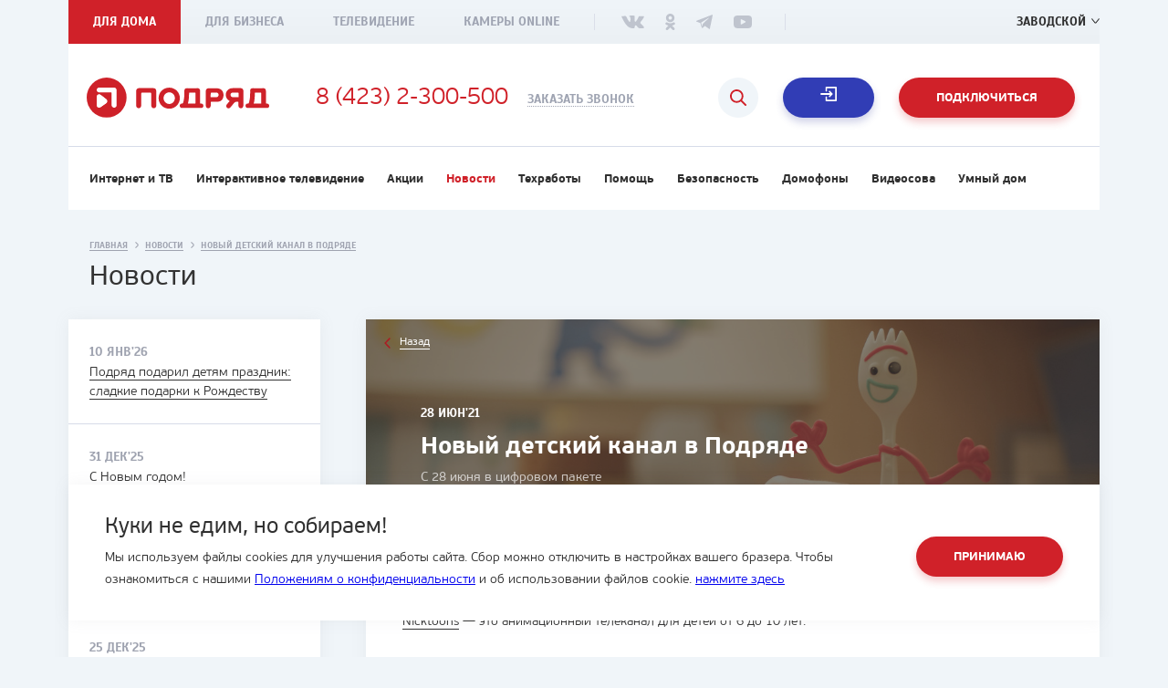

--- FILE ---
content_type: text/html; charset=UTF-8
request_url: https://podryad.tv/zavodskoi/news/novyi-detskii-kanal-v-podriade
body_size: 11748
content:
<!DOCTYPE html>
<html prefix="og: http://ogp.me/ns#" lang="ru">
<head>
    <meta charset="UTF-8">
    <meta http-equiv="X-UA-Compatible" content="IE=edge">
    <meta name="viewport" content="width=device-width, initial-scale=1">
    <meta name="yandex-verification" content="da44396e2a1bf161" />
    <meta name="yandex-verification" content="60c38b71d068ffea" />
    <meta name="google-site-verification" content="YUmTExPryQwz18DOEqIqXbKU5sacsBMcdZuO8rZJd2I" />
        
    



    
<title>Новый детский канал в Подряде</title>
<meta name="title" content="Новый детский канал в Подряде"/>

<meta name="keywords" content=""/>

    <meta name="description" content="Анимационный телеканал Nicktoons начал вещание 28 июня в цифровом пакете Подряда"/>


<meta property="og:site_name" content="Интернет-провайдер Подряд"/>
<meta property="og:title" content="Новый детский канал в Подряде"/>
<meta property="og:url" content="https://podryad.tv/zavodskoi/news/novyi-detskii-kanal-v-podriade"/>
<meta property="og:type" content="article"/>
<meta property="og:locale" content="ru_RU"/>
<meta property="og:description" content="Анимационный телеканал Nicktoons начал вещание 28 июня в цифровом пакете Подряда"/>

    <link rel="image_src" href="https://podryad.tv/uploads/socials/f67/d22b8-1624865600_1200x630.png">
    <meta property="og:image" content="https://podryad.tv/uploads/socials/f67/d22b8-1624865600_1200x630.png" />
    <meta property="og:image:width" content="1200" />
    <meta property="og:image:height" content="630" />
    <meta name="twitter:image" content="https://podryad.tv/uploads/socials/f67/d22b8-1624865600_1200x630.png" />
    <meta property="vk:image" content="https://podryad.tv/uploads/socials/f67/d22b8-1624865600_1200x630.png" />

<meta name="twitter:card" content="summary_large_image">
<meta name="twitter:title" content="Новый детский канал в Подряде">
<meta name="twitter:description" content="Анимационный телеканал Nicktoons начал вещание 28 июня в цифровом пакете Подряда">
<meta name="twitter:url" content="https://podryad.tv/zavodskoi/news/novyi-detskii-kanal-v-podriade">
<meta name="twitter:domain" content="podryad.tv">

    <link rel="canonical" href="https://podryad.tv/vladivostok/news/novyi-detskii-kanal-v-podriade" />


    <meta name="description" content="Новый детский канал в Подряде. Новости от интернет-провайдера «Подряд» в городе Владивосток☛ Новые телеканалы ☛ Изменения в тарифных планах ☛ Акции для абонентов ✔Поддержка 24/7 ✔Доступные цены ☏ 8 (423) 2-300-500">

    <script type="application/ld+json">
{
	"@context": "http://schema.org/",
	"@type": "NewsArticle",
	"mainEntityOfPage": {
		"@type": "WebPage",
		"@id": "https://podryad.tv/vladivostok/news/novyi-detskii-kanal-v-podriade"
	},
    "headline": "Новый детский канал в Подряде",
    "description": "<p>С&nbsp;28 июня в&nbsp;цифровом пакете</p>",
	"image": "https://podryad.tv/uploads/article/a3c/199d4-1624865466_1170x400.jpeg",
	"datePublished": "2021-06-28T17:30:47+10:00",
	"dateModified": "2021-06-28T17:30:47+10:00",
	"author": {
		"@type": "Organization",
        "url" : "https://podryad.tv",
		"name": "Подряд"
	},
	"publisher": {
		"@type": "Organization",
		"name": "Подряд"
		}
   }
</script>
    <link rel="apple-touch-icon" sizes="57x57" href="/favicon/apple-icon-57x57.png">
    <link rel="apple-touch-icon" sizes="60x60" href="/favicon/apple-icon-60x60.png">
    <link rel="apple-touch-icon" sizes="72x72" href="/favicon/apple-icon-72x72.png">
    <link rel="apple-touch-icon" sizes="76x76" href="/favicon/apple-icon-76x76.png">
    <link rel="apple-touch-icon" sizes="114x114" href="/favicon/apple-icon-114x114.png">
    <link rel="apple-touch-icon" sizes="120x120" href="/favicon/apple-icon-120x120.png">
    <link rel="apple-touch-icon" sizes="144x144" href="/favicon/apple-icon-144x144.png">
    <link rel="apple-touch-icon" sizes="152x152" href="/favicon/apple-icon-152x152.png">
    <link rel="apple-touch-icon" sizes="180x180" href="/favicon/apple-icon-180x180.png">
    <link rel="icon" type="image/png" sizes="192x192" href="/favicon/android-icon-192x192.png">
    <link rel="icon" type="image/png" sizes="32x32" href="/favicon/favicon-32x32.png">
    <link rel="icon" type="image/png" sizes="96x96" href="/favicon/favicon-96x96.png">
    <link rel="icon" type="image/png" sizes="16x16" href="/favicon/favicon-16x16.png">
    <link rel="manifest" href="/favicon/manifest.json">
    <meta name="msapplication-TileColor" content="#ffffff">
    <meta name="msapplication-TileImage" content="/favicon/ms-icon-144x144.png">
    <meta name="theme-color" content="#d02129">
    <link rel="stylesheet" href="/css/style-dd6653c7d9.css" media="all">
    <script src='https://www.google.com/recaptcha/api.js' async defer></script>
    <!-- Google Tag Manager -->
    <script>(function(w,d,s,l,i){w[l]=w[l]||[];w[l].push({'gtm.start': new Date().getTime(),event:'gtm.js'});var f=d.getElementsByTagName(s)[0], j=d.createElement(s),dl=l!='dataLayer'?'&l='+l:'';j.async=true;j.src= 'https://www.googletagmanager.com/gtm.js?id='+i+dl;f.parentNode.insertBefore(j,f);})(window,document,'script','dataLayer','GTM-MCNNC6N');</script>
    <!-- End Google Tag Manager -->
    <script type="text/javascript">
        (function (m, e, t, r, i, k, a) {
          m[i] =
            m[i] ||
            function () {
              (m[i].a = m[i].a || []).push(arguments);
            };
          m[i].l = 1 * new Date();
          for (var j = 0; j < document.scripts.length; j++) {
            if (document.scripts[j].src === r) return;
          }
          (k = e.createElement(t)),
            (a = e.getElementsByTagName(t)[0]),
            (k.async = 1),
            (k.src = r),
            a.parentNode.insertBefore(k, a);
        })(
          window,
          document,
          "script",
          "https://mc.yandex.ru/metrika/tag.js",
          "ym"
        );

        ym(12345678, "init", {
          clickmap: true,
          trackLinks: true,
          accurateTrackBounce: true,
          webvisor: true,
        });
      
    </script>
     
        <!-- Top.Mail.Ru counter -->
        <!-- /Top.Mail.Ru counter -->
</head>
<body>
<!-- Google Tag Manager (noscript) -->
<noscript><iframe src="https://www.googletagmanager.com/ns.html?id=GTM-MCNNC6N" height="0" width="0" style="display:none;visibility:hidden"></iframe></noscript>
<!-- End Google Tag Manager (noscript) -->
    <div class="page-wrapper ">
    <header class="header">
	<div class="container">
		<div class="header__top-panel">
			<div class="header__top-panel__nav">
				<ul>
					<li  class="active" >
						<a  href="https://podryad.tv/zavodskoi" >Для дома</a>
					</li>
					<li >
						<a  href="https://podryad.tv/zavodskoi/business" >Для бизнеса</a>
					</li>
					<li >
						<a  href="https://podryad.tv/tv-online" >Телевидение</a>
					</li>
										<li>
						<a  href="https://podryad.tv/zavodskoi/cameras" >Камеры Online</a>
					</li>
				</ul>
			</div>
			<div class="header__top-panel__socials">
				<ul>
																		<li>
								<a href="https://vk.com/podryad_tv" class="vk" target="_blank"></a>
							</li>
																								<li>
								<a href="https://ok.ru/podryadtv" class="ok" target="_blank"></a>
							</li>
																								<li>
								<a href="https://t.me/PodryadTvBot" class="tl" target="_blank"></a>
							</li>
																								<li>
								<a href="https://www.youtube.com/channel/UC2SDZIWmqAfCdiQIJTYAkVA" class="yt" target="_blank"></a>
							</li>
															</ul>
			</div>
			<div class="header__top-panel__city">
				<span class="header__top-panel__city__title">Ваш город:</span>
				<a href="#" class="header__top-panel__city__button">Заводской</a>
			</div>
			<div class="header__top-panel__phone">
				<a href="tel:84232300500">8 (423) 2-300-500</a>
			</div>
		</div>
		<div class="header__content">
			<a  href="https://podryad.tv/zavodskoi"  class="header__content__logo"></a>
			<a  href="tel:84232300500"  class="header__content__phone">
				8 (423) 2-300-500
			</a>
			<a href="#call-order" class="header__content__order-button">Заказать звонок</a>
			<a href="#" class="header__content__menu"></a>
							<a href="#connect" class="header__content__personal-area js-header-connect-button button button_red">Подключиться</a>
						<a href="https://issa.podryad.tv/login" class="header__content__personal-area button button_blue js-lk" target="_blank">Личный кабинет</a>
			<a href="https://pay.podryad.tv" class="header__content__personal-area button button_red button_pay-link-header" target="_blank">Оплатить</a>
			<button class="btn__search js-header-connect-search"></button>
		</div>
					<div class="header__nav">
				<ul itemscope itemtype="http://schema.org/SiteNavigationElement">
					<li>
						<a itemprop="url"  href="https://podryad.tv/zavodskoi/tariffs" >Интернет и ТВ</a>
					</li>
					<li>
						<a itemprop="url"  href="https://podryad.tv/iptv" >Интерактивное телевидение</a>
					</li>
					<li>
						<a itemprop="url"  href="https://podryad.tv/zavodskoi/promos ">Акции</a>
					</li>
					<li>
						<a itemprop="url"  class="active" >Новости</a>
					</li>
					<li>
						<a itemprop="url"  href="https://podryad.tv/zavodskoi/maintenance" >Техработы</a>
					</li>
					<li>
						<a itemprop="url"  href="https://podryad.tv/support" >Помощь</a>
					</li>
					<li>
						<a itemprop="url"  href="https://podryad.tv/security" >Безопасность</a>
					</li>
					<li>
						<a itemprop="url"  href="https://podryad.tv/doorphones" >Домофоны</a>
					</li>
					<li>
						<a itemprop="url"  href="https://podryad.tv/video_monitoring" >Видеосова</a>
					</li>
					<li>
						<a itemprop="url"  href="https://podryad.tv/smart_home" >Умный дом</a>
					</li>
				</ul>
			</div>
			</div>
</header>
<div class="header-fixed">
	<div class="container">
		<div class="header-fixed__content">
			<a href="https://podryad.tv/zavodskoi" class="header-fixed__content__logo"></a>

							<div class="header-fixed__nav">
					<ul itemscope itemtype="http://schema.org/SiteNavigationElement">
						<li>
							<a itemprop="url"  href="https://podryad.tv/zavodskoi/tariffs">Интернет и ТВ</a>
						</li>
						<li>
							<a itemprop="url"  href="https://podryad.tv/iptv">Интерактивное телевидение</a>
						</li>
												<li>
							<a itemprop="url"  href="https://podryad.tv/zavodskoi/promos">Акции</a>
						</li>
						<li>
							<a itemprop="url"  class="active"  href="https://podryad.tv/zavodskoi/news">Новости</a>
						</li>
						<li>
							<a itemprop="url"  href="https://podryad.tv/zavodskoi/maintenance">Техработы</a>
						</li>
						<li>
							<a itemprop="url"  href="https://podryad.tv/support">Поддержка</a>
						</li>
					</ul>
				</div>
						<div class="header-fixed__content__right">
				<div class="header-fixed__content__phone-container">
					<a href="tel:84232300500" class="header-fixed__content__phone">8 (423) 2-300-500</a>
					<a href="#call-order" class="header-fixed__content__order-button">Заказать звонок</a>
				</div>
				<a href="https://issa.podryad.tv/login" class="header-fixed__content__personal-area button button_blue">Личный кабинет</a>
			</div>
		</div>
	</div>
</div>
<div class="cookies">
	<div class="cookies__container container">
		<div class="cookies__info">
			<div class="cookies__title">Куки не едим, но собираем!</div>
			<div
				class="cookies__text">
				
				Мы используем файлы cookies для улучшения работы сайта. Сбор можно отключить в настройках вашего бразера. Чтобы ознакомиться с нашими <a href="/politika">Положениям о конфиденциальности</a> и об использовании файлов cookie. <a href="/page/politika-obrabotki-failov-cookie">нажмите здесь</a>
			</div>
		</div>
		<div class="cookies__actions">
										<button type="button" class="button button_red cookies__button_accept">Принимаю
			</button>
		</div>
	</div>
</div>

        <div class="news-page">
        <div class="breadcrumbs">
            <ol class="container" itemscope itemtype="https://schema.org/BreadcrumbList">
                    <li itemprop="itemListElement" itemscope itemtype="https://schema.org/ListItem">
                        <a href="https://podryad.tv/zavodskoi"itemprop="item" title="Главная">
                            <span itemprop="name">Главная</span>
                        </a><i></i>
                        <meta itemprop="position" content="1"/>
                    </li>
                    <li itemprop="itemListElement" itemscope itemtype="https://schema.org/ListItem">
                        <a href="https://podryad.tv/zavodskoi/news"itemprop="item" title="Новости">
                            <span itemprop="name">Новости</span>
                        </a><i></i>
                        <meta itemprop="position" content="2"/>
                    </li>
                    <li itemprop="itemListElement" itemscope itemtype="https://schema.org/ListItem">
                        <a itemprop="item" title="Новый детский канал в Подряде">
                            <span itemprop="name">Новый детский канал в Подряде</span>
                        </a>
                        <meta itemprop="position" content="3"/>
                    </li>
             </ol>
        </div>
        <div class="page-title">
            <div class="container">
                <span>Новости</span>
            </div>
        </div>
        <div class="news-page__container">
            <div class="container">
                <div class="sidebar">
                    <div class="sidebar__news">
                                                    <div class="sidebar__news__item ">
                                <div class="sidebar__news__item__date">
                                    <span>10 янв&#039;26</span>
                                </div>
                                <div class="sidebar__news__item__title">
                                    <a href="https://podryad.tv/zavodskoi/news/podriad-podaril-detiam-prazdnik-sladkie-podarki-k-rozhdestvu">Подряд подарил детям праздник: сладкие подарки к Рождеству</a>
                                </div>
                            </div>
                                                    <div class="sidebar__news__item ">
                                <div class="sidebar__news__item__date">
                                    <span>31 дек&#039;25</span>
                                </div>
                                <div class="sidebar__news__item__title">
                                    <a href="https://podryad.tv/zavodskoi/news/s-novym-godom-2">С Новым годом!</a>
                                </div>
                            </div>
                                                    <div class="sidebar__news__item ">
                                <div class="sidebar__news__item__date">
                                    <span>29 дек&#039;25</span>
                                </div>
                                <div class="sidebar__news__item__title">
                                    <a href="https://podryad.tv/zavodskoi/news/dobavili-tri-novykh-kanala-v-tsifrovoe-tv">Добавили три новых канала в цифровое ТВ</a>
                                </div>
                            </div>
                                                    <div class="sidebar__news__item ">
                                <div class="sidebar__news__item__date">
                                    <span>25 дек&#039;25</span>
                                </div>
                                <div class="sidebar__news__item__title">
                                    <a href="https://podryad.tv/zavodskoi/news/osnastili-kraevuiu-bolnitsu-sistemoi-videonabliudeniia">Оснастили краевую больницу системой видеонаблюдения</a>
                                </div>
                            </div>
                                                    <div class="sidebar__news__item ">
                                <div class="sidebar__news__item__date">
                                    <span>18 дек&#039;25</span>
                                </div>
                                <div class="sidebar__news__item__title">
                                    <a href="https://podryad.tv/zavodskoi/news/konkurs">Конкурс</a>
                                </div>
                            </div>
                                            </div>
                </div>
                <div class="page__container__content" itemscope itemtype="https://schema.org/Article">
                    <link itemprop="mainEntityOfPage" href="https://example.ru/" />
                    <link itemprop="image" href="/uploads/article/a3c/199d4-1624865466_1170x400.jpeg">
                    <meta itemprop="headline name" content="Новый детский канал в Подряде">
                    <meta itemprop="description" content="<p>С&nbsp;28 июня в&nbsp;цифровом пакете</p>">
                    <meta itemprop="author" content="Подряд">
                    <meta itemprop="datePublished" datetime="2021-06-28" content="2021-06-28">
                    <div class="news-page__social-projects article-page">
                        <div class="article-page__top" style="background-image: url(/uploads/article/a3c/199d4-1624865466_1170x400.jpeg);">
                            <div class="article-page__top__content">
                                <div class="article-page__top__content__container">
                                    <a href="https://podryad.tv/zavodskoi/news" class="article-page__top__back"><span>Назад</span></a>
                                    <span class="article-page__top__date">28 июн&#039;21</span>
                                    <div class="article-page__top__title">
                                        <h1>Новый детский канал в Подряде</h1>
                                    </div>
                                    <div class="article-page__top__text">
                                        <p>С&nbsp;28 июня в&nbsp;цифровом пакете</p>
                                    </div>
                                </div>
                            </div>
                        </div>
                        <div class="article-page__content" itemprop="articleBody">
                            <p><a href="https://viacbs.ru/content/nicktoons/">Nicktoons</a>&nbsp;&mdash;&nbsp;это анимационный телеканал для детей от&nbsp;6 до&nbsp;10 лет.</p>

<p><br />
В&nbsp;эфире представлены такие популярные анимационные сериалы, как&nbsp;&laquo;Губка Боб Квадратные Штаны&raquo;,&nbsp;&laquo;Черепашки-ниндзя&raquo;&nbsp;и&nbsp;&laquo;Мой шумный дом&raquo;. А&nbsp;также шоу для семейного просмотра, включая&nbsp;&laquo;Пингвины из&nbsp;Мадагаскара&raquo;,&nbsp;&laquo;Кунг-фу&nbsp;Панда&raquo;,&nbsp;&laquo;Приключения Джимми Нейтрона,&nbsp;мальчика-гения&raquo;,&nbsp;&laquo;Монстры против пришельцев&raquo;&nbsp;и&nbsp;другие.</p>

<p><br />
Телеканал уже доступен на&nbsp;513 кнопке. Чтобы увидеть теле новинку рекомендуем обновить автонастройку телевизора. Инструкции вы&nbsp;всегда найдете в&nbsp;разделе&nbsp;<a href="https://podryad.tv/support/category/nastroika-tsifrovogo-tv">&laquo;Поддержка&raquo;</a>.</p>

<p><br />
Желаем вам приятного просмотра!</p>
                                                        <div class="article-page--bottom">
                                                                                                    <div class="article-page__share">
    <div class="article-page__share__title">
        <span>Рассказать друзьям</span>
    </div>
    <div class="article-page__share__content">
                                    <a href="http://vk.com/share.php?url=https://podryad.tv/zavodskoi/news/novyi-detskii-kanal-v-podriade" class="article-page__share__button vk" target="_blank"><span>Вконтакте</span></a>
                                                                <a href="https://connect.ok.ru/offer?url=https://podryad.tv/zavodskoi/news/novyi-detskii-kanal-v-podriade" class="article-page__share__button ok"></a>
                                        <a href="http://www.instagram.com/?url=https://podryad.tv/zavodskoi/news/novyi-detskii-kanal-v-podriade" class="article-page__share__button inst"></a>
                        </div>
</div>
                                                            </div>
                        </div>
                    </div>
                    <div class="news-menu">
                                                    <div class="news-menu__item">
                                <div class="news-menu__item__date">
                                    <span>10 янв&#039;26</span>
                                </div>
                                <div class="news-menu__item__title">
                                    <a href="https://podryad.tv/zavodskoi/news/podriad-podaril-detiam-prazdnik-sladkie-podarki-k-rozhdestvu">Подряд подарил детям праздник: сладкие подарки к Рождеству</a>
                                </div>
                            </div>
                                                    <div class="news-menu__item">
                                <div class="news-menu__item__date">
                                    <span>31 дек&#039;25</span>
                                </div>
                                <div class="news-menu__item__title">
                                    <a href="https://podryad.tv/zavodskoi/news/s-novym-godom-2">С Новым годом!</a>
                                </div>
                            </div>
                                                    <div class="news-menu__item">
                                <div class="news-menu__item__date">
                                    <span>29 дек&#039;25</span>
                                </div>
                                <div class="news-menu__item__title">
                                    <a href="https://podryad.tv/zavodskoi/news/dobavili-tri-novykh-kanala-v-tsifrovoe-tv">Добавили три новых канала в цифровое ТВ</a>
                                </div>
                            </div>
                                                    <div class="news-menu__item">
                                <div class="news-menu__item__date">
                                    <span>25 дек&#039;25</span>
                                </div>
                                <div class="news-menu__item__title">
                                    <a href="https://podryad.tv/zavodskoi/news/osnastili-kraevuiu-bolnitsu-sistemoi-videonabliudeniia">Оснастили краевую больницу системой видеонаблюдения</a>
                                </div>
                            </div>
                                                    <div class="news-menu__item">
                                <div class="news-menu__item__date">
                                    <span>18 дек&#039;25</span>
                                </div>
                                <div class="news-menu__item__title">
                                    <a href="https://podryad.tv/zavodskoi/news/konkurs">Конкурс</a>
                                </div>
                            </div>
                                            </div>
                </div>
            </div>
        </div>
    </div>
    <div class="full-site__circle"></div>
<div class="full-site">
    <a href="#" class="full-site__close"></a>
    <div class="full-site__content">
        <ul class="full-site__menu">
            <li>
                <a href="https://issa.podryad.tv/login" class="full-site__menu__personal-area"  target="_blank">Вход в личный кабинет</a>
            </li>
            <li class="full-site__menu__nested  active ">
                <a href="#">Для дома</a>
                <ul itemscope itemtype="http://schema.org/SiteNavigationElement" class="full-site__menu__nested__list"  style="display: block;" >
                    <li><a itemprop="url"  href="https://podryad.tv/zavodskoi/tariffs">Интернет и ТВ</a></li>
                    <li><a itemprop="url"  href="https://podryad.tv/iptv">Интерактивное телевидение</a></li>
                                        <li><a itemprop="url"  href="https://podryad.tv/zavodskoi/promos">Акции</a></li>
                    <li><a itemprop="url"  class="active"  href="https://podryad.tv/zavodskoi/news">Новости</a></li>
                    <li><a itemprop="url"  href="https://podryad.tv/zavodskoi/maintenance">Техработы</a></li>
                    <li><a itemprop="url"   href="https://podryad.tv/support">Поддержка</a></li>
                </ul>
            </li>
            <li>
                <a  href="https://podryad.tv/zavodskoi/business">Для бизнеса</a>
            </li>
            <li class="full-site__menu__nested ">
                <a href="#">Телеканалы</a>
                <ul itemscope itemtype="http://schema.org/SiteNavigationElement" class="full-site__menu__nested__list" >
                                        <li><a itemprop="url" href="https://podryad.tv/tv-online/program">Телепрограмма</a></li>
                    <li><a itemprop="url"   href="https://podryad.tv/zavodskoi/tv-online/channels">Список каналов</a></li>
                </ul>
            </li>
                        <li>
                <a href="https://podryad.tv/zavodskoi/cameras" target="_blank">Камеры online</a>
            </li>
            <li>
                <a href="https://podryad.tv/doorphones" target="_blank">Домофоны</a>
            </li>
            <li>
                <a href="https://podryad.tv/security" target="_blank">Безопасность</a>
            </li>
            <li>
                <a href="https://podryad.tv/air_conditioner" target="_blank">Кондиционеры</a>
            </li>
            <li>
                <a href="https://podryad.tv/smart_home" target="_blank">Умный дом</a>
            </li>
            <li class="full-site__menu__nested ">
                <a href="#">Почему подряд?</a>
                <ul itemscope itemtype="http://schema.org/SiteNavigationElement" class="full-site__menu__nested__list" >
                    <li><a itemprop="url"  href="https://podryad.tv/about">О компании</a></li>
                    <li><a itemprop="url"  href="https://podryad.tv/documents">Документы</a></li>
                    <li><a itemprop="url"  href="https://podryad.tv/social-projects">Социальные проекты</a></li>
                    <li><a itemprop="url"  href="https://podryad.tv/zavodskoi/vacancy">Вакансии</a></li>
                    <li><a itemprop="url"  href="https://podryad.tv/politika">Политика конфиденциальности</a></li>
                </ul>
            </li>
            <li class="full-site__menu__nested ">
                <a href="#">Подключение</a>
                <ul itemscope itemtype="http://schema.org/SiteNavigationElement" class="full-site__menu__nested__list" >
                    <li><a itemprop="url"  href="https://podryad.tv/zavodskoi/tariffs">Интернет и ТВ</a></li>
                    <li><a itemprop="url"  href="https://podryad.tv/iptv">Интерактивное телевидение</a></li>
                                        <li><a itemprop="url"  href="https://podryad.tv/zavodskoi/promos">Акции</a></li>
                </ul>
            </li>
            <li class="full-site__menu__nested ">
                <a href="#">Связаться</a>
                <ul itemscope itemtype="http://schema.org/SiteNavigationElement" class="full-site__menu__nested__list" >
                    <li><a itemprop="url"  href="https://podryad.tv/zavodskoi/offices">Офисы продаж</a></li>
                    <li><a itemprop="url"  href="https://podryad.tv/support-message">Служба поддержки</a></li>
                    <li><a itemprop="url"  href="https://podryad.tv/master-feedback">Оценка мастеров</a></li>
                    <li><a itemprop="url"  href="https://podryad.tv/director-message">Написать директору</a></li>
                </ul>
            </li>
        </ul>
        <div class="full-site__contacts">
            <a href="tel:84232300500" class="full-site__contacts__phone">8 (423) 2-300-500</a>
            <a href="#call-order" class="full-site__contacts__call-order">Заказать звонок</a>
        </div>
    </div>
</div>    <div class="push"></div>
<footer class="footer">
    <div class="container" itemscope itemtype="http://schema.org/SiteNavigationElement">
        <div class="footer__logo-copyright">
            <a itemprop="url" href="https://podryad.tv/zavodskoi" class="footer__logo"></a>
            <span class="footer__copyright">&copy; Подряд, 1997-2026</span>
            <span class="footer__madeby">Разработка сайта - <a href="http://housevl.ru" target="_blank">студия House</a></span>
        </div>
        <a href="#" class="footer__menu button button_red">Весь сайт</a>
        <div class="footer__nav">
            <ul class="footer__nav__col">
                <li class="footer__nav__title"><span>Почему подряд?</span></li>
                <li><a itemprop="url" href="https://podryad.tv/about">О компании</a></li>
                <li><a itemprop="url" href="https://podryad.tv/documents">Документы</a></li>
                <li><a itemprop="url" href="https://podryad.tv/social-projects">Социальные проекты</a></li>
                <li><a itemprop="url" href="https://podryad.tv/zavodskoi/vacancy">Вакансии</a></li>
                <li><a itemprop="url" href="https://podryad.tv/politika">Политика конфиденциальности</a></li>
                <li><a itemprop="url" href="https://podryad.tv/page/polzovatelskoe-soglashenie">Пользовательское соглашение</a></li>
                <li><a itemprop="url" href="https://podryad.tv/zavodskoi/blog">Блог</a></li>
            </ul>
            <ul class="footer__nav__col">
                <li class="footer__nav__title"><span>Подключение</span></li>
                <li><a itemprop="url" href="https://podryad.tv/zavodskoi/tariffs">Интернет и ТВ</a></li>
                <li><a itemprop="url" href="https://podryad.tv/iptv">Интерактивное телевидение</a></li>
                <li><a itemprop="url" href="https://podryad.tv/zavodskoi/promos">Акции</a></li>
                <li><a itemprop="url" href="https://podryad.tv/zavodskoi/cameras">Камеры</a></li>
                <li><a itemprop="url" href="https://podryad.tv/doorphones">Домофоны</a></li>
                <li><a itemprop="url" href="https://podryad.tv/air_conditioner">Кондиционеры</a></li>
                <li><a itemprop="url" href="https://podryad.tv/smart_home">Умный дом</a></li>
                            </ul>
            <ul class="footer__nav__col">
                <li class="footer__nav__title"><span>Связаться</span></li>
                <li><a itemprop="url" href="https://podryad.tv/zavodskoi/offices">Офисы продаж</a></li>
                <li><a itemprop="url" href="https://podryad.tv/support-message">Служба поддержки</a></li>
                <li><a itemprop="url" href="https://podryad.tv/master-feedback">Оценка мастеров</a></li>
                <li><a itemprop="url" href="https://podryad.tv/director-message">Написать директору</a></li>
            </ul>
            <div class="footer__contants">
                <span class="footer__contants__title">Подпишитесь</span>
                <div class="footer__contants__socials">
                    <ul>
                                                                                    <li><a href="https://vk.com/podryad_tv" class="vk" target="_blank"></a></li>
                                                                                                                <li><a href="https://ok.ru/podryadtv" class="ok" target="_blank"></a></li>
                                                                                                                <li><a href="https://t.me/PodryadTvBot" class="tl" target="_blank"></a></li>
                                                                                                                <li><a href="https://www.youtube.com/channel/UC2SDZIWmqAfCdiQIJTYAkVA" class="yt" target="_blank"></a></li>
                                                                        </ul>
                </div>
                <a href="tel:84232300500" class="footer__contants__phone">8 (423) 2-300-500</a>
                <span class="footer__contants__madeby">Разработка сайта - <a href="http://housevl.ru" target="_blank">студия House</a></span>
            </div>
        </div>
    </div>
</footer>
</div>
<div class="overlay">
    <div class="overlay__content">
        <div id="orderCall" class="popup">
    <a href="#" class="popup__close"></a>
    <div class="orderCall__container js-form js-form-block">
        <div class="orderCall__left">
            <div class="orderCall__left__title">
                <div class="orderCall__left__title__icon">
                                    </div>
                <span>Вам перезвонить?</span>
            </div>
            <div class="orderCall__left__description">
                <p>Закажите обратный звонок и&nbsp;мы обязательно вам перезвоним.</p>
            </div>
        </div>
        <div class="orderCall__right">
            <div class="orderCall__right__form">
                <form name="call_form" method="post" action="/ajax/call" novalidate="novalidate" class="js-ajax" data-event="Callback">
                <input type="text" id="call_form_name" name="call_form[name]" required="required" class="form_input js-validate-name" placeholder="Ваше имя" />
                <input type="text" id="call_form_phone" name="call_form[phone]" required="required" class="form_input" placeholder="+7" />
                <input type="text" name="content" hidden/>
                <div style="height: 67px;">
                    <div class="popup-form__agreement popup-form__agreement--radio">
                        <label for="connect_form_who_i_0" data-radio-disabled="">
                            <input type="radio" id="connect_form_who_i_0" name="call_form[who_i]" disabled required="required" hidden class="call-service-deriction" value="Являюсь вашим абонентом">
                            <span>Являюсь вашим абонентом</span>
                        </label>
                    </div>
                    <div class="popup-form__agreement popup-form__agreement--radio">
                        <label for="connect_form_who_i_1" data-radio-disabled="">
                            <input type="radio" id="connect_form_who_i_1" name="call_form[who_i]" disabled required="required" hidden class="call-service-deriction" value="Хочу стать вашим абонентом">
                            <span>Хочу стать вашим абонентом</span>
                        </label>
                    </div>
                </div>
                <div class="captcha-container">
                        <div id="call_form_recaptcha" name="call_form[recaptcha]" required="required" data-sitekey="6LcWJDoUAAAAABhGPsIzvtLS3EJlHaPMaAkW4ChA" class="g-recaptcha"></div>
                </div>
                <div class="popup-form__agreement">
                    <label>
                        <input type="checkbox" id="call_form_agree" name="call_form[agree]" required="required" value="1" checked="checked" />
                        <span>Соглашаюсь на обработку <a href="https://podryad.tv/politika" target="_blank">персональных данных</a></span>
                    </label>
                </div>
                <input type="hidden" id="call_form_city" name="call_form[city]" value="Заводской" />
                <button class="button button_red">Заказать звонок</button>
                <input type="hidden" id="call_form_content" name="call_form[content]" /><input type="hidden" id="call_form__token" name="call_form[_token]" value="_o8F47fXQ0-wYwn_BCnOY90-bbhwpFrbofYpUthHp4k" />
    </form>
            </div>
        </div>
    </div>
    <div class="loader js-form-loader"></div>
    <div class="orderCall__container__successful__container js-form-success">
        <div class="orderCall__container__successful">
            <div class="orderCall__container__successful__content">
                <div class="orderCall__container__successful__title">
                    <span>Спасибо за обращение!</span>
                </div>
                <div class="orderCall__container__successful__text">
                    <p>Обратный звонок заказан. Скоро мы с вами свяжемся.&nbsp;</p>
                </div>
            </div>
        </div>
    </div>
</div>
        <div id="callArticle" class="popup">
    <a href="#" class="popup__close"></a>
    <div class="orderCall__container js-form js-form-block">
        <div class="orderCall__left">
            <div class="orderCall__left__title">

                <span>Подключить</span>
            </div>
            <div class="orderCall__left__description">
                <p>Введите свой номер телефона и&nbsp;мы обязательно вам перезвоним.</p>
            </div>
        </div>
        <div class="orderCall__right">
            <div class="orderCall__right__form">
                <form name="call_article_form" method="post" action="/ajax/call/article" novalidate="novalidate" class="js-ajax js-validate" data-event="Callback">
                <input type="text" id="call_article_form_name" name="call_article_form[name]" required="required" class="form_input js-validate-name" placeholder="Ваше имя" />
                <input type="text" id="call_article_form_phone" name="call_article_form[phone]" required="required" class="form_input" placeholder="+7" />
                <div class="captcha-container">
                        <div id="call_article_form_recaptcha" name="call_article_form[recaptcha]" required="required" data-sitekey="6LcWJDoUAAAAABhGPsIzvtLS3EJlHaPMaAkW4ChA" class="g-recaptcha"></div>
                </div>
                <div class="popup-form__agreement">
                    <label>
                        <input type="checkbox" id="call_article_form_agree" name="call_article_form[agree]" required="required" value="1" checked="checked" />
                        <span>Соглашаюсь на обработку <a href="https://podryad.tv/politika" target="_blank">персональных данных</a></span>
                    </label>
                </div>
                <input type="hidden" id="call_article_form_city" name="call_article_form[city]" value="Заводской" />
                <button class="button button_red">Подключиться</button>
                <input type="hidden" id="call_article_form__token" name="call_article_form[_token]" value="5VmCavl6Wzmf5sJyi70U99kny4NWSV0T73aPNw-Tu5w" />
    </form>
            </div>
        </div>
    </div>
    <div class="loader js-form-loader"></div>
    <div class="orderCall__container__successful__container js-form-success">
        <div class="orderCall__container__successful">
            <div class="orderCall__container__successful__content">
                <div class="orderCall__container__successful__title">
                    <span>Спасибо за обращение!</span>
                </div>
                <div class="orderCall__container__successful__text">
                    <p>Обратный звонок заказан. Скоро мы с вами свяжемся.&nbsp;</p>
                </div>
            </div>
        </div>
    </div>
</div>

        <div id="connect" class="popup">
    <a href="#" class="popup__close"></a>
    <div class="connectTariff__container js-form js-form-block">
        <div class="connectTariff__left">
            <div class="connectTariff__left__top">
                <span class="connectTariff__left__top__label js-tariff-label" style="display: none;"></span>
                <div class="connectTariff__left__top__title">
                    <span class="js-tariff-name">Подключиться</span>
                </div>
            </div>
            <div class="connectTariff__left__bottom">
                <div class="connectTariff__left__bottom__text">
                    <p><span style="color:#FFFFFF;">Промо тариф от Подряда!</span></p>

<ul>
	<li><span style="color:#FFFFFF;">Интернет 80 Мбит/с.</span></li>
	<li><span style="color:#FFFFFF;">330 телеканалов (101 HD)</span></li>
	<li><span style="color:#FFFFFF;">Ночное ускорение до 100 Мбит/с</span></li>
	<li><span style="color:#FFFFFF;">Подключение бесплатно</span></li>
</ul>

<p><a href="https://podryad.tv/vladivostok/news/vezde-khorosho-1"><span style="color:#FFFFFF;">Подробнее</span></a></p>
                </div>
            </div>
            <div class="connectTariff__left__info">
                <p></p>
            </div>
        </div>
        <div class="connectTariff__right">
            <div class="connectTariff__right__form">
                <form name="connect_form" method="post" action="/ajax/connect" novalidate="novalidate" class="js-connect js-validate" data-event="RequestConnectInternetTV">
                <input type="text" id="connect_form_name" name="connect_form[name]" required="required" class="form_input js-validate-name" placeholder="Ваше имя" />
                <input type="text" id="connect_form_phone" name="connect_form[phone]" required="required" class="form_input" placeholder="+7" />
                <input type="text" id="connect_form_street" name="connect_form[street]" required="required" class="form_input form_input__street js-validate-street" placeholder="Улица" />
                <input type="text" id="connect_form_house" name="connect_form[house]" required="required" class="form_input form_input__house" placeholder="Дом" />
                <input type="text" id="connect_form_flat" name="connect_form[flat]" required="required" class="form_input form_input__apartments js-validate-apart" placeholder="Квартира" />
                <div class="captcha-container">
                        <div id="connect_form_recaptcha" name="connect_form[recaptcha]" required="required" data-sitekey="6LcWJDoUAAAAABhGPsIzvtLS3EJlHaPMaAkW4ChA" class="g-recaptcha"></div>
                </div>
                <div class="popup-form__agreement">
                    <label>
                        <input type="checkbox" id="connect_form_agree" name="connect_form[agree]" required="required" value="1" checked="checked" />
                        <span>Соглашаюсь на обработку <a href="https://podryad.tv/politika" target="_blank">персональных данных</a></span>
                    </label>
                </div>
                <input type="hidden" id="connect_form_city" name="connect_form[city]" value="Заводской" />
                <button type="submit" class="button button_red">Подключиться</button>
                <input type="hidden" id="connect_form__token" name="connect_form[_token]" value="UGIFKqWTTtwTGgzJpMlJ7pS-jQtDK-d32IC9RojyQ60" />
    </form>
            </div>
        </div>
    </div>
    <div class="loader js-form-loader"></div>
    <div class="connectTariff__container__successful__container js-form-success">
        <div class="connectTariff__container__successful">
            <div class="connectTariff__container__successful__content">
                <div class="connectTariff__container__successful__description">
                    <div class="connectTariff__container__successful__description__title">
                        <span>Спасибо за обращение!</span>
                    </div>
                    <div class="connectTariff__container__successful__description__text">
                        <p>В ближайшее время с вами свяжется менеджер и расскажет о выгодном тарифе в вашем доме.&nbsp;</p>
                    </div>
                </div>
            </div>
        </div>
    </div>
</div>
        <div id="requestSend" class="popup">
    <a href="#" class="popup__close"></a>
    <div class="requestSend__container js-form js-form-block">
        <div class="requestSend__left">
            <div class="requestSend__left__title">
                <div class="requestSend__left__title__icon">
                                    </div>
                <span>Отправить заявку</span>
            </div>
            <div class="requestSend__left__description">
                <p>Отправьте заявку и наши специалисты свяжутся с вами.&nbsp;</p>
            </div>
        </div>
        <div class="requestSend__right">
            <div class="requestSend__right__form">
                <form name="order_form" method="post" action="/ajax/order" novalidate="novalidate" class="js-ajax js-validate" data-event="RequestConnectSlider">
                    <input type="text" id="order_form_name" name="order_form[name]" required="required" class="form_input js-validate" placeholder="Ваше имя" />
                    <input type="text" id="order_form_phone" name="order_form[phone]" required="required" class="form_input" placeholder="+7" />
                    <input type="hidden" id="order_form_city" name="order_form[city]" value="Заводской" />
                    <input type="hidden" id="order_form_slide" name="order_form[slide]" />
                    <div class="captcha-container">
                            <div id="order_form_recaptcha" name="order_form[recaptcha]" required="required" data-sitekey="6LcWJDoUAAAAABhGPsIzvtLS3EJlHaPMaAkW4ChA" class="g-recaptcha"></div>
                    </div>
                    <div class="popup-form__agreement">
                        <label>
                            <input type="checkbox" id="order_form_agree" name="order_form[agree]" required="required" value="1" checked="checked" />
                            <span>Соглашаюсь на обработку <a href="https://podryad.tv/politika" target="_blank">персональных данных</a></span>
                        </label>
                    </div>
                    <button type="submit" class="button button_red">Отправить заявку</button>
                <input type="hidden" id="order_form__token" name="order_form[_token]" value="oHmHf6YoKEXtqAVU6bgHYcJ0ct4i3wRdFT-L9t3o8QA" />
    </form>
            </div>
        </div>
    </div>
    <div class="loader js-form-loader"></div>
    <div class="requestSend__container__successful__container js-form-success">
        <div class="requestSend__container__successful">
            <div class="requestSend__container__successful__content">
                <div class="requestSend__container__successful__title">
                    <span>Спасибо за обращение</span>
                </div>
                <div class="requestSend__container__successful__text">
                    <p>Ваша заявка отправлена. Скоро наши специалисты свяжутся с вами.&nbsp;</p>
                </div>
            </div>
        </div>
    </div>
</div>
        <div id="business_connect" class="popup">
    <a href="#" class="popup__close"></a>
    <div class="connectTariff__container js-form js-form-block">
        <div class="connectTariff__left">
            <div class="connectTariff__left__top">
                <span class="connectTariff__left__top__label js-tariff-label" style="display: none;"></span>
                <div class="connectTariff__left__top__title">
                    <span class="js-tariff-name">Подключиться</span>
                </div>
            </div>
            <div class="connectTariff__left__bottom">
                <div class="connectTariff__left__bottom__text">
                    <p>Заполните форму? и мы свяжемся с вами для уточнения деталей подключения.&nbsp;</p>
                </div>
            </div>
            <div class="connectTariff__left__info">
                <p></p>
            </div>
        </div>
        <div class="connectTariff__right">
            <div class="connectTariff__right__form">
                <form name="video_business_form" method="post" action="/ajax/video_business" novalidate="novalidate" class="js-connect js-validate" data-event="RequestConnectInternetTV">
                <input type="text" id="video_business_form_name" name="video_business_form[name]" required="required" class="form_input js-validate-name" placeholder="Ваше имя" />
                <input type="text" id="video_business_form_phone" name="video_business_form[phone]" required="required" class="form_input" placeholder="+7" />
                <input type="text" id="video_business_form_street" name="video_business_form[street]" required="required" class="form_input form_input__street js-validate-street" placeholder="Улица" />
                <input type="text" id="video_business_form_house" name="video_business_form[house]" required="required" class="form_input form_input__house" placeholder="Дом" />
                <input type="text" id="video_business_form_flat" name="video_business_form[flat]" required="required" class="form_input form_input__apartments js-validate-apart" placeholder="Квартира" />
                <div class="captcha-container">
                        <div id="video_business_form_recaptcha" name="video_business_form[recaptcha]" required="required" data-sitekey="6LcWJDoUAAAAABhGPsIzvtLS3EJlHaPMaAkW4ChA" class="g-recaptcha"></div>
                </div>
                <div class="popup-form__agreement">
                    <label>
                        <input type="checkbox" id="video_business_form_agree" name="video_business_form[agree]" required="required" value="1" checked="checked" />
                        <span>Соглашаюсь на обработку <a href="https://podryad.tv/politika" target="_blank">персональных данных</a></span>
                    </label>
                </div>
                <input type="hidden" id="video_business_form_city" name="video_business_form[city]" value="Заводской" />
                <button type="submit" class="button button_red">Подключиться</button>
                <input type="hidden" id="video_business_form__token" name="video_business_form[_token]" value="F_OS0is-FMr1xlqK9PE5MznhnbQ8P04ChMoQzn5DCAI" />
    </form>
            </div>
        </div>
    </div>
    <div class="loader js-form-loader"></div>
    <div class="connectTariff__container__successful__container js-form-success">
        <div class="connectTariff__container__successful">
            <div class="connectTariff__container__successful__content">
                <div class="connectTariff__container__successful__description">
                    <div class="connectTariff__container__successful__description__title">
                        <span>Спасибо за обращение!</span>
                    </div>
                    <div class="connectTariff__container__successful__description__text">
                        <p>Заявка на подключение отправлена. Наши менеджеры свяжутся с вами для уточнения деталей подключения.&nbsp;</p>
                    </div>
                </div>
            </div>
        </div>
    </div>
</div>
        <div class="select-city-popup popup">
    <a href="#" class="popup__close"></a>
    <div class="select-city-popup__list">
        <ul>
                            <li>
                    <a  href="https://podryad.tv/city/change/artem">Артем</a>
                </li>
                            <li>
                    <a  href="https://podryad.tv/city/change/vladivostok">Владивосток</a>
                </li>
                            <li>
                    <a  href="https://podryad.tv/city/change/volno-nadezdinskoe">Вольно-Надеждинское</a>
                </li>
                            <li>
                    <a  href="https://podryad.tv/city/change/vrangel">Врангель</a>
                </li>
                            <li>
                    <a  class="active"  href="https://podryad.tv/city/change/zavodskoi">Заводской</a>
                </li>
                            <li>
                    <a  href="https://podryad.tv/city/change/nahodka">Находка</a>
                </li>
                            <li>
                    <a  href="https://podryad.tv/city/change/novii">Новый</a>
                </li>
                            <li>
                    <a  href="https://podryad.tv/city/change/slavianka">Славянка</a>
                </li>
                            <li>
                    <a  href="https://podryad.tv/city/change/tavrichanka">Тавричанка</a>
                </li>
                            <li>
                    <a  href="https://podryad.tv/city/change/ussuriisk">Уссурийск</a>
                </li>
                    </ul>
    </div>
</div>
        <div id="orderProduct" class="popup">
    <a href="#" class="popup__close"></a>
    <div class="orderProduct__container js-form js-form-block">
        <div class="orderProduct__left">
            <div class="orderProduct__left__title">
                <span>Оформление заказа</span>
            </div>
            <div class="orderProduct__left__product-name">
                <p></p>
            </div>
            <div class="orderProduct__left__product-price"></div>
            <div class="orderProduct__left__product-description"></div>
            <div class="orderProduct__left__product-notice">
                <p>Заполните форму, и мы свяжемся с вами для уточнения деталей</p>
            </div>
        </div>
        <div class="orderProduct__center">
            <div class="orderProduct__center__form">
                <form name="order_product_form" method="post" action="/ajax/orderproduct" novalidate="novalidate" class="js-ajax-with-captcha js-validate">
                    <input type="text" id="order_product_form_name" name="order_product_form[name]" required="required" class="form_input js-validate-name" placeholder="Ваше имя" />
                    <input type="text" id="order_product_form_phone" name="order_product_form[phone]" required="required" class="form_input" placeholder="+7" />
                    <input type="text" id="order_product_form_email" name="order_product_form[email]" required="required" class="form_input" id="popup-e-mail" placeholder="E-mail" />

                    <input type="hidden" id="order_product_form_city" name="order_product_form[city]" value="Заводской" />
                    <div class="captcha-container">
                            <div id="order_product_form_recaptcha" name="order_product_form[recaptcha]" required="required" data-sitekey="6LcWJDoUAAAAABhGPsIzvtLS3EJlHaPMaAkW4ChA" class="g-recaptcha"></div>
                    </div>
                    <div class="popup-form__agreement">
                        <label>
                            <input type="checkbox" id="order_product_form_agree" name="order_product_form[agree]" required="required" value="1" checked="checked" />
                            <span>Соглашаюсь на обработку <a href="https://podryad.tv/politika" target="_blank">персональных данных</a></span>
                        </label>
                    </div>
                    <button type="submit" class="button button_red">Оформить заказ</button>
                <input type="hidden" id="order_product_form_content" name="order_product_form[content]" /><input type="hidden" id="order_product_form__token" name="order_product_form[_token]" value="cPOWXz3NP5HgFXw0h3z3AvRfV3f3Slae6FjlZsDsZOA" />
    </form>
                <div class="orderProduct__center__assets">
                    <img class="orderProduct__product" src="#">
                </div>
            </div>
        </div>
    </div>
    <div class="loader js-form-loader"></div>
    <div class="js-form-success orderProduct__container__successful__container">
        <div class="orderProduct__container__successful">
            <div class="orderProduct__container__successful__content">
                <div class="orderProduct__container__successful__title">
                    <span>Спасибо за обращение!</span>
                </div>
                <div class="orderProduct__container__successful__text">
                    <p>Заявка на приобретение товара отправлена. Менеджер&nbsp;свяжется с вами в ближайшее время.</p>
                </div>
            </div>
        </div>
    </div>
</div>
        <div id="popupSearch" class="popup">
    <a href="#" class="popup__close"></a>
    <div class="popupSearch__container">
        <div class="popupSearch__container_header">Что будем искать?</div>
        <form data-city="zavodskoi" class="popupSearch__container_form" action="https://podryad.tv/zavodskoi/search?query=" method="get">
            <input type="search" id="popup_input_search" name="query" placeholder="Например, выгодные тарифы">
            <button class="search__result_submit button button_red"><i></i><span>найти</span></button>
        </form>
    </div>
</div>
            </div>
</div>
<script type="text/javascript">
    const allImgsNodes = document.querySelectorAll('img')
    allImgsNodes.forEach(img => {
        img.loading = 'lazy'
    })
</script>
<script type="text/javascript" src="/js/layout-c60eb5da9f.js"></script>
<script type="text/javascript" async defer>
    var CaptchaCallback = function() {
        $('.g-recaptcha').each(function(index, el) {
            grecaptcha.render(el, {'sitekey' : '6LcWJDoUAAAAABhGPsIzvtLS3EJlHaPMaAkW4ChA'});
        });
    };
</script>
    
</body>
</html>


--- FILE ---
content_type: text/html; charset=utf-8
request_url: https://www.google.com/recaptcha/api2/anchor?ar=1&k=6LcWJDoUAAAAABhGPsIzvtLS3EJlHaPMaAkW4ChA&co=aHR0cHM6Ly9wb2RyeWFkLnR2OjQ0Mw..&hl=en&v=N67nZn4AqZkNcbeMu4prBgzg&size=normal&anchor-ms=20000&execute-ms=30000&cb=j8hwcr2seepu
body_size: 49373
content:
<!DOCTYPE HTML><html dir="ltr" lang="en"><head><meta http-equiv="Content-Type" content="text/html; charset=UTF-8">
<meta http-equiv="X-UA-Compatible" content="IE=edge">
<title>reCAPTCHA</title>
<style type="text/css">
/* cyrillic-ext */
@font-face {
  font-family: 'Roboto';
  font-style: normal;
  font-weight: 400;
  font-stretch: 100%;
  src: url(//fonts.gstatic.com/s/roboto/v48/KFO7CnqEu92Fr1ME7kSn66aGLdTylUAMa3GUBHMdazTgWw.woff2) format('woff2');
  unicode-range: U+0460-052F, U+1C80-1C8A, U+20B4, U+2DE0-2DFF, U+A640-A69F, U+FE2E-FE2F;
}
/* cyrillic */
@font-face {
  font-family: 'Roboto';
  font-style: normal;
  font-weight: 400;
  font-stretch: 100%;
  src: url(//fonts.gstatic.com/s/roboto/v48/KFO7CnqEu92Fr1ME7kSn66aGLdTylUAMa3iUBHMdazTgWw.woff2) format('woff2');
  unicode-range: U+0301, U+0400-045F, U+0490-0491, U+04B0-04B1, U+2116;
}
/* greek-ext */
@font-face {
  font-family: 'Roboto';
  font-style: normal;
  font-weight: 400;
  font-stretch: 100%;
  src: url(//fonts.gstatic.com/s/roboto/v48/KFO7CnqEu92Fr1ME7kSn66aGLdTylUAMa3CUBHMdazTgWw.woff2) format('woff2');
  unicode-range: U+1F00-1FFF;
}
/* greek */
@font-face {
  font-family: 'Roboto';
  font-style: normal;
  font-weight: 400;
  font-stretch: 100%;
  src: url(//fonts.gstatic.com/s/roboto/v48/KFO7CnqEu92Fr1ME7kSn66aGLdTylUAMa3-UBHMdazTgWw.woff2) format('woff2');
  unicode-range: U+0370-0377, U+037A-037F, U+0384-038A, U+038C, U+038E-03A1, U+03A3-03FF;
}
/* math */
@font-face {
  font-family: 'Roboto';
  font-style: normal;
  font-weight: 400;
  font-stretch: 100%;
  src: url(//fonts.gstatic.com/s/roboto/v48/KFO7CnqEu92Fr1ME7kSn66aGLdTylUAMawCUBHMdazTgWw.woff2) format('woff2');
  unicode-range: U+0302-0303, U+0305, U+0307-0308, U+0310, U+0312, U+0315, U+031A, U+0326-0327, U+032C, U+032F-0330, U+0332-0333, U+0338, U+033A, U+0346, U+034D, U+0391-03A1, U+03A3-03A9, U+03B1-03C9, U+03D1, U+03D5-03D6, U+03F0-03F1, U+03F4-03F5, U+2016-2017, U+2034-2038, U+203C, U+2040, U+2043, U+2047, U+2050, U+2057, U+205F, U+2070-2071, U+2074-208E, U+2090-209C, U+20D0-20DC, U+20E1, U+20E5-20EF, U+2100-2112, U+2114-2115, U+2117-2121, U+2123-214F, U+2190, U+2192, U+2194-21AE, U+21B0-21E5, U+21F1-21F2, U+21F4-2211, U+2213-2214, U+2216-22FF, U+2308-230B, U+2310, U+2319, U+231C-2321, U+2336-237A, U+237C, U+2395, U+239B-23B7, U+23D0, U+23DC-23E1, U+2474-2475, U+25AF, U+25B3, U+25B7, U+25BD, U+25C1, U+25CA, U+25CC, U+25FB, U+266D-266F, U+27C0-27FF, U+2900-2AFF, U+2B0E-2B11, U+2B30-2B4C, U+2BFE, U+3030, U+FF5B, U+FF5D, U+1D400-1D7FF, U+1EE00-1EEFF;
}
/* symbols */
@font-face {
  font-family: 'Roboto';
  font-style: normal;
  font-weight: 400;
  font-stretch: 100%;
  src: url(//fonts.gstatic.com/s/roboto/v48/KFO7CnqEu92Fr1ME7kSn66aGLdTylUAMaxKUBHMdazTgWw.woff2) format('woff2');
  unicode-range: U+0001-000C, U+000E-001F, U+007F-009F, U+20DD-20E0, U+20E2-20E4, U+2150-218F, U+2190, U+2192, U+2194-2199, U+21AF, U+21E6-21F0, U+21F3, U+2218-2219, U+2299, U+22C4-22C6, U+2300-243F, U+2440-244A, U+2460-24FF, U+25A0-27BF, U+2800-28FF, U+2921-2922, U+2981, U+29BF, U+29EB, U+2B00-2BFF, U+4DC0-4DFF, U+FFF9-FFFB, U+10140-1018E, U+10190-1019C, U+101A0, U+101D0-101FD, U+102E0-102FB, U+10E60-10E7E, U+1D2C0-1D2D3, U+1D2E0-1D37F, U+1F000-1F0FF, U+1F100-1F1AD, U+1F1E6-1F1FF, U+1F30D-1F30F, U+1F315, U+1F31C, U+1F31E, U+1F320-1F32C, U+1F336, U+1F378, U+1F37D, U+1F382, U+1F393-1F39F, U+1F3A7-1F3A8, U+1F3AC-1F3AF, U+1F3C2, U+1F3C4-1F3C6, U+1F3CA-1F3CE, U+1F3D4-1F3E0, U+1F3ED, U+1F3F1-1F3F3, U+1F3F5-1F3F7, U+1F408, U+1F415, U+1F41F, U+1F426, U+1F43F, U+1F441-1F442, U+1F444, U+1F446-1F449, U+1F44C-1F44E, U+1F453, U+1F46A, U+1F47D, U+1F4A3, U+1F4B0, U+1F4B3, U+1F4B9, U+1F4BB, U+1F4BF, U+1F4C8-1F4CB, U+1F4D6, U+1F4DA, U+1F4DF, U+1F4E3-1F4E6, U+1F4EA-1F4ED, U+1F4F7, U+1F4F9-1F4FB, U+1F4FD-1F4FE, U+1F503, U+1F507-1F50B, U+1F50D, U+1F512-1F513, U+1F53E-1F54A, U+1F54F-1F5FA, U+1F610, U+1F650-1F67F, U+1F687, U+1F68D, U+1F691, U+1F694, U+1F698, U+1F6AD, U+1F6B2, U+1F6B9-1F6BA, U+1F6BC, U+1F6C6-1F6CF, U+1F6D3-1F6D7, U+1F6E0-1F6EA, U+1F6F0-1F6F3, U+1F6F7-1F6FC, U+1F700-1F7FF, U+1F800-1F80B, U+1F810-1F847, U+1F850-1F859, U+1F860-1F887, U+1F890-1F8AD, U+1F8B0-1F8BB, U+1F8C0-1F8C1, U+1F900-1F90B, U+1F93B, U+1F946, U+1F984, U+1F996, U+1F9E9, U+1FA00-1FA6F, U+1FA70-1FA7C, U+1FA80-1FA89, U+1FA8F-1FAC6, U+1FACE-1FADC, U+1FADF-1FAE9, U+1FAF0-1FAF8, U+1FB00-1FBFF;
}
/* vietnamese */
@font-face {
  font-family: 'Roboto';
  font-style: normal;
  font-weight: 400;
  font-stretch: 100%;
  src: url(//fonts.gstatic.com/s/roboto/v48/KFO7CnqEu92Fr1ME7kSn66aGLdTylUAMa3OUBHMdazTgWw.woff2) format('woff2');
  unicode-range: U+0102-0103, U+0110-0111, U+0128-0129, U+0168-0169, U+01A0-01A1, U+01AF-01B0, U+0300-0301, U+0303-0304, U+0308-0309, U+0323, U+0329, U+1EA0-1EF9, U+20AB;
}
/* latin-ext */
@font-face {
  font-family: 'Roboto';
  font-style: normal;
  font-weight: 400;
  font-stretch: 100%;
  src: url(//fonts.gstatic.com/s/roboto/v48/KFO7CnqEu92Fr1ME7kSn66aGLdTylUAMa3KUBHMdazTgWw.woff2) format('woff2');
  unicode-range: U+0100-02BA, U+02BD-02C5, U+02C7-02CC, U+02CE-02D7, U+02DD-02FF, U+0304, U+0308, U+0329, U+1D00-1DBF, U+1E00-1E9F, U+1EF2-1EFF, U+2020, U+20A0-20AB, U+20AD-20C0, U+2113, U+2C60-2C7F, U+A720-A7FF;
}
/* latin */
@font-face {
  font-family: 'Roboto';
  font-style: normal;
  font-weight: 400;
  font-stretch: 100%;
  src: url(//fonts.gstatic.com/s/roboto/v48/KFO7CnqEu92Fr1ME7kSn66aGLdTylUAMa3yUBHMdazQ.woff2) format('woff2');
  unicode-range: U+0000-00FF, U+0131, U+0152-0153, U+02BB-02BC, U+02C6, U+02DA, U+02DC, U+0304, U+0308, U+0329, U+2000-206F, U+20AC, U+2122, U+2191, U+2193, U+2212, U+2215, U+FEFF, U+FFFD;
}
/* cyrillic-ext */
@font-face {
  font-family: 'Roboto';
  font-style: normal;
  font-weight: 500;
  font-stretch: 100%;
  src: url(//fonts.gstatic.com/s/roboto/v48/KFO7CnqEu92Fr1ME7kSn66aGLdTylUAMa3GUBHMdazTgWw.woff2) format('woff2');
  unicode-range: U+0460-052F, U+1C80-1C8A, U+20B4, U+2DE0-2DFF, U+A640-A69F, U+FE2E-FE2F;
}
/* cyrillic */
@font-face {
  font-family: 'Roboto';
  font-style: normal;
  font-weight: 500;
  font-stretch: 100%;
  src: url(//fonts.gstatic.com/s/roboto/v48/KFO7CnqEu92Fr1ME7kSn66aGLdTylUAMa3iUBHMdazTgWw.woff2) format('woff2');
  unicode-range: U+0301, U+0400-045F, U+0490-0491, U+04B0-04B1, U+2116;
}
/* greek-ext */
@font-face {
  font-family: 'Roboto';
  font-style: normal;
  font-weight: 500;
  font-stretch: 100%;
  src: url(//fonts.gstatic.com/s/roboto/v48/KFO7CnqEu92Fr1ME7kSn66aGLdTylUAMa3CUBHMdazTgWw.woff2) format('woff2');
  unicode-range: U+1F00-1FFF;
}
/* greek */
@font-face {
  font-family: 'Roboto';
  font-style: normal;
  font-weight: 500;
  font-stretch: 100%;
  src: url(//fonts.gstatic.com/s/roboto/v48/KFO7CnqEu92Fr1ME7kSn66aGLdTylUAMa3-UBHMdazTgWw.woff2) format('woff2');
  unicode-range: U+0370-0377, U+037A-037F, U+0384-038A, U+038C, U+038E-03A1, U+03A3-03FF;
}
/* math */
@font-face {
  font-family: 'Roboto';
  font-style: normal;
  font-weight: 500;
  font-stretch: 100%;
  src: url(//fonts.gstatic.com/s/roboto/v48/KFO7CnqEu92Fr1ME7kSn66aGLdTylUAMawCUBHMdazTgWw.woff2) format('woff2');
  unicode-range: U+0302-0303, U+0305, U+0307-0308, U+0310, U+0312, U+0315, U+031A, U+0326-0327, U+032C, U+032F-0330, U+0332-0333, U+0338, U+033A, U+0346, U+034D, U+0391-03A1, U+03A3-03A9, U+03B1-03C9, U+03D1, U+03D5-03D6, U+03F0-03F1, U+03F4-03F5, U+2016-2017, U+2034-2038, U+203C, U+2040, U+2043, U+2047, U+2050, U+2057, U+205F, U+2070-2071, U+2074-208E, U+2090-209C, U+20D0-20DC, U+20E1, U+20E5-20EF, U+2100-2112, U+2114-2115, U+2117-2121, U+2123-214F, U+2190, U+2192, U+2194-21AE, U+21B0-21E5, U+21F1-21F2, U+21F4-2211, U+2213-2214, U+2216-22FF, U+2308-230B, U+2310, U+2319, U+231C-2321, U+2336-237A, U+237C, U+2395, U+239B-23B7, U+23D0, U+23DC-23E1, U+2474-2475, U+25AF, U+25B3, U+25B7, U+25BD, U+25C1, U+25CA, U+25CC, U+25FB, U+266D-266F, U+27C0-27FF, U+2900-2AFF, U+2B0E-2B11, U+2B30-2B4C, U+2BFE, U+3030, U+FF5B, U+FF5D, U+1D400-1D7FF, U+1EE00-1EEFF;
}
/* symbols */
@font-face {
  font-family: 'Roboto';
  font-style: normal;
  font-weight: 500;
  font-stretch: 100%;
  src: url(//fonts.gstatic.com/s/roboto/v48/KFO7CnqEu92Fr1ME7kSn66aGLdTylUAMaxKUBHMdazTgWw.woff2) format('woff2');
  unicode-range: U+0001-000C, U+000E-001F, U+007F-009F, U+20DD-20E0, U+20E2-20E4, U+2150-218F, U+2190, U+2192, U+2194-2199, U+21AF, U+21E6-21F0, U+21F3, U+2218-2219, U+2299, U+22C4-22C6, U+2300-243F, U+2440-244A, U+2460-24FF, U+25A0-27BF, U+2800-28FF, U+2921-2922, U+2981, U+29BF, U+29EB, U+2B00-2BFF, U+4DC0-4DFF, U+FFF9-FFFB, U+10140-1018E, U+10190-1019C, U+101A0, U+101D0-101FD, U+102E0-102FB, U+10E60-10E7E, U+1D2C0-1D2D3, U+1D2E0-1D37F, U+1F000-1F0FF, U+1F100-1F1AD, U+1F1E6-1F1FF, U+1F30D-1F30F, U+1F315, U+1F31C, U+1F31E, U+1F320-1F32C, U+1F336, U+1F378, U+1F37D, U+1F382, U+1F393-1F39F, U+1F3A7-1F3A8, U+1F3AC-1F3AF, U+1F3C2, U+1F3C4-1F3C6, U+1F3CA-1F3CE, U+1F3D4-1F3E0, U+1F3ED, U+1F3F1-1F3F3, U+1F3F5-1F3F7, U+1F408, U+1F415, U+1F41F, U+1F426, U+1F43F, U+1F441-1F442, U+1F444, U+1F446-1F449, U+1F44C-1F44E, U+1F453, U+1F46A, U+1F47D, U+1F4A3, U+1F4B0, U+1F4B3, U+1F4B9, U+1F4BB, U+1F4BF, U+1F4C8-1F4CB, U+1F4D6, U+1F4DA, U+1F4DF, U+1F4E3-1F4E6, U+1F4EA-1F4ED, U+1F4F7, U+1F4F9-1F4FB, U+1F4FD-1F4FE, U+1F503, U+1F507-1F50B, U+1F50D, U+1F512-1F513, U+1F53E-1F54A, U+1F54F-1F5FA, U+1F610, U+1F650-1F67F, U+1F687, U+1F68D, U+1F691, U+1F694, U+1F698, U+1F6AD, U+1F6B2, U+1F6B9-1F6BA, U+1F6BC, U+1F6C6-1F6CF, U+1F6D3-1F6D7, U+1F6E0-1F6EA, U+1F6F0-1F6F3, U+1F6F7-1F6FC, U+1F700-1F7FF, U+1F800-1F80B, U+1F810-1F847, U+1F850-1F859, U+1F860-1F887, U+1F890-1F8AD, U+1F8B0-1F8BB, U+1F8C0-1F8C1, U+1F900-1F90B, U+1F93B, U+1F946, U+1F984, U+1F996, U+1F9E9, U+1FA00-1FA6F, U+1FA70-1FA7C, U+1FA80-1FA89, U+1FA8F-1FAC6, U+1FACE-1FADC, U+1FADF-1FAE9, U+1FAF0-1FAF8, U+1FB00-1FBFF;
}
/* vietnamese */
@font-face {
  font-family: 'Roboto';
  font-style: normal;
  font-weight: 500;
  font-stretch: 100%;
  src: url(//fonts.gstatic.com/s/roboto/v48/KFO7CnqEu92Fr1ME7kSn66aGLdTylUAMa3OUBHMdazTgWw.woff2) format('woff2');
  unicode-range: U+0102-0103, U+0110-0111, U+0128-0129, U+0168-0169, U+01A0-01A1, U+01AF-01B0, U+0300-0301, U+0303-0304, U+0308-0309, U+0323, U+0329, U+1EA0-1EF9, U+20AB;
}
/* latin-ext */
@font-face {
  font-family: 'Roboto';
  font-style: normal;
  font-weight: 500;
  font-stretch: 100%;
  src: url(//fonts.gstatic.com/s/roboto/v48/KFO7CnqEu92Fr1ME7kSn66aGLdTylUAMa3KUBHMdazTgWw.woff2) format('woff2');
  unicode-range: U+0100-02BA, U+02BD-02C5, U+02C7-02CC, U+02CE-02D7, U+02DD-02FF, U+0304, U+0308, U+0329, U+1D00-1DBF, U+1E00-1E9F, U+1EF2-1EFF, U+2020, U+20A0-20AB, U+20AD-20C0, U+2113, U+2C60-2C7F, U+A720-A7FF;
}
/* latin */
@font-face {
  font-family: 'Roboto';
  font-style: normal;
  font-weight: 500;
  font-stretch: 100%;
  src: url(//fonts.gstatic.com/s/roboto/v48/KFO7CnqEu92Fr1ME7kSn66aGLdTylUAMa3yUBHMdazQ.woff2) format('woff2');
  unicode-range: U+0000-00FF, U+0131, U+0152-0153, U+02BB-02BC, U+02C6, U+02DA, U+02DC, U+0304, U+0308, U+0329, U+2000-206F, U+20AC, U+2122, U+2191, U+2193, U+2212, U+2215, U+FEFF, U+FFFD;
}
/* cyrillic-ext */
@font-face {
  font-family: 'Roboto';
  font-style: normal;
  font-weight: 900;
  font-stretch: 100%;
  src: url(//fonts.gstatic.com/s/roboto/v48/KFO7CnqEu92Fr1ME7kSn66aGLdTylUAMa3GUBHMdazTgWw.woff2) format('woff2');
  unicode-range: U+0460-052F, U+1C80-1C8A, U+20B4, U+2DE0-2DFF, U+A640-A69F, U+FE2E-FE2F;
}
/* cyrillic */
@font-face {
  font-family: 'Roboto';
  font-style: normal;
  font-weight: 900;
  font-stretch: 100%;
  src: url(//fonts.gstatic.com/s/roboto/v48/KFO7CnqEu92Fr1ME7kSn66aGLdTylUAMa3iUBHMdazTgWw.woff2) format('woff2');
  unicode-range: U+0301, U+0400-045F, U+0490-0491, U+04B0-04B1, U+2116;
}
/* greek-ext */
@font-face {
  font-family: 'Roboto';
  font-style: normal;
  font-weight: 900;
  font-stretch: 100%;
  src: url(//fonts.gstatic.com/s/roboto/v48/KFO7CnqEu92Fr1ME7kSn66aGLdTylUAMa3CUBHMdazTgWw.woff2) format('woff2');
  unicode-range: U+1F00-1FFF;
}
/* greek */
@font-face {
  font-family: 'Roboto';
  font-style: normal;
  font-weight: 900;
  font-stretch: 100%;
  src: url(//fonts.gstatic.com/s/roboto/v48/KFO7CnqEu92Fr1ME7kSn66aGLdTylUAMa3-UBHMdazTgWw.woff2) format('woff2');
  unicode-range: U+0370-0377, U+037A-037F, U+0384-038A, U+038C, U+038E-03A1, U+03A3-03FF;
}
/* math */
@font-face {
  font-family: 'Roboto';
  font-style: normal;
  font-weight: 900;
  font-stretch: 100%;
  src: url(//fonts.gstatic.com/s/roboto/v48/KFO7CnqEu92Fr1ME7kSn66aGLdTylUAMawCUBHMdazTgWw.woff2) format('woff2');
  unicode-range: U+0302-0303, U+0305, U+0307-0308, U+0310, U+0312, U+0315, U+031A, U+0326-0327, U+032C, U+032F-0330, U+0332-0333, U+0338, U+033A, U+0346, U+034D, U+0391-03A1, U+03A3-03A9, U+03B1-03C9, U+03D1, U+03D5-03D6, U+03F0-03F1, U+03F4-03F5, U+2016-2017, U+2034-2038, U+203C, U+2040, U+2043, U+2047, U+2050, U+2057, U+205F, U+2070-2071, U+2074-208E, U+2090-209C, U+20D0-20DC, U+20E1, U+20E5-20EF, U+2100-2112, U+2114-2115, U+2117-2121, U+2123-214F, U+2190, U+2192, U+2194-21AE, U+21B0-21E5, U+21F1-21F2, U+21F4-2211, U+2213-2214, U+2216-22FF, U+2308-230B, U+2310, U+2319, U+231C-2321, U+2336-237A, U+237C, U+2395, U+239B-23B7, U+23D0, U+23DC-23E1, U+2474-2475, U+25AF, U+25B3, U+25B7, U+25BD, U+25C1, U+25CA, U+25CC, U+25FB, U+266D-266F, U+27C0-27FF, U+2900-2AFF, U+2B0E-2B11, U+2B30-2B4C, U+2BFE, U+3030, U+FF5B, U+FF5D, U+1D400-1D7FF, U+1EE00-1EEFF;
}
/* symbols */
@font-face {
  font-family: 'Roboto';
  font-style: normal;
  font-weight: 900;
  font-stretch: 100%;
  src: url(//fonts.gstatic.com/s/roboto/v48/KFO7CnqEu92Fr1ME7kSn66aGLdTylUAMaxKUBHMdazTgWw.woff2) format('woff2');
  unicode-range: U+0001-000C, U+000E-001F, U+007F-009F, U+20DD-20E0, U+20E2-20E4, U+2150-218F, U+2190, U+2192, U+2194-2199, U+21AF, U+21E6-21F0, U+21F3, U+2218-2219, U+2299, U+22C4-22C6, U+2300-243F, U+2440-244A, U+2460-24FF, U+25A0-27BF, U+2800-28FF, U+2921-2922, U+2981, U+29BF, U+29EB, U+2B00-2BFF, U+4DC0-4DFF, U+FFF9-FFFB, U+10140-1018E, U+10190-1019C, U+101A0, U+101D0-101FD, U+102E0-102FB, U+10E60-10E7E, U+1D2C0-1D2D3, U+1D2E0-1D37F, U+1F000-1F0FF, U+1F100-1F1AD, U+1F1E6-1F1FF, U+1F30D-1F30F, U+1F315, U+1F31C, U+1F31E, U+1F320-1F32C, U+1F336, U+1F378, U+1F37D, U+1F382, U+1F393-1F39F, U+1F3A7-1F3A8, U+1F3AC-1F3AF, U+1F3C2, U+1F3C4-1F3C6, U+1F3CA-1F3CE, U+1F3D4-1F3E0, U+1F3ED, U+1F3F1-1F3F3, U+1F3F5-1F3F7, U+1F408, U+1F415, U+1F41F, U+1F426, U+1F43F, U+1F441-1F442, U+1F444, U+1F446-1F449, U+1F44C-1F44E, U+1F453, U+1F46A, U+1F47D, U+1F4A3, U+1F4B0, U+1F4B3, U+1F4B9, U+1F4BB, U+1F4BF, U+1F4C8-1F4CB, U+1F4D6, U+1F4DA, U+1F4DF, U+1F4E3-1F4E6, U+1F4EA-1F4ED, U+1F4F7, U+1F4F9-1F4FB, U+1F4FD-1F4FE, U+1F503, U+1F507-1F50B, U+1F50D, U+1F512-1F513, U+1F53E-1F54A, U+1F54F-1F5FA, U+1F610, U+1F650-1F67F, U+1F687, U+1F68D, U+1F691, U+1F694, U+1F698, U+1F6AD, U+1F6B2, U+1F6B9-1F6BA, U+1F6BC, U+1F6C6-1F6CF, U+1F6D3-1F6D7, U+1F6E0-1F6EA, U+1F6F0-1F6F3, U+1F6F7-1F6FC, U+1F700-1F7FF, U+1F800-1F80B, U+1F810-1F847, U+1F850-1F859, U+1F860-1F887, U+1F890-1F8AD, U+1F8B0-1F8BB, U+1F8C0-1F8C1, U+1F900-1F90B, U+1F93B, U+1F946, U+1F984, U+1F996, U+1F9E9, U+1FA00-1FA6F, U+1FA70-1FA7C, U+1FA80-1FA89, U+1FA8F-1FAC6, U+1FACE-1FADC, U+1FADF-1FAE9, U+1FAF0-1FAF8, U+1FB00-1FBFF;
}
/* vietnamese */
@font-face {
  font-family: 'Roboto';
  font-style: normal;
  font-weight: 900;
  font-stretch: 100%;
  src: url(//fonts.gstatic.com/s/roboto/v48/KFO7CnqEu92Fr1ME7kSn66aGLdTylUAMa3OUBHMdazTgWw.woff2) format('woff2');
  unicode-range: U+0102-0103, U+0110-0111, U+0128-0129, U+0168-0169, U+01A0-01A1, U+01AF-01B0, U+0300-0301, U+0303-0304, U+0308-0309, U+0323, U+0329, U+1EA0-1EF9, U+20AB;
}
/* latin-ext */
@font-face {
  font-family: 'Roboto';
  font-style: normal;
  font-weight: 900;
  font-stretch: 100%;
  src: url(//fonts.gstatic.com/s/roboto/v48/KFO7CnqEu92Fr1ME7kSn66aGLdTylUAMa3KUBHMdazTgWw.woff2) format('woff2');
  unicode-range: U+0100-02BA, U+02BD-02C5, U+02C7-02CC, U+02CE-02D7, U+02DD-02FF, U+0304, U+0308, U+0329, U+1D00-1DBF, U+1E00-1E9F, U+1EF2-1EFF, U+2020, U+20A0-20AB, U+20AD-20C0, U+2113, U+2C60-2C7F, U+A720-A7FF;
}
/* latin */
@font-face {
  font-family: 'Roboto';
  font-style: normal;
  font-weight: 900;
  font-stretch: 100%;
  src: url(//fonts.gstatic.com/s/roboto/v48/KFO7CnqEu92Fr1ME7kSn66aGLdTylUAMa3yUBHMdazQ.woff2) format('woff2');
  unicode-range: U+0000-00FF, U+0131, U+0152-0153, U+02BB-02BC, U+02C6, U+02DA, U+02DC, U+0304, U+0308, U+0329, U+2000-206F, U+20AC, U+2122, U+2191, U+2193, U+2212, U+2215, U+FEFF, U+FFFD;
}

</style>
<link rel="stylesheet" type="text/css" href="https://www.gstatic.com/recaptcha/releases/N67nZn4AqZkNcbeMu4prBgzg/styles__ltr.css">
<script nonce="OitGxGmI1pmOtEnj7dMyUw" type="text/javascript">window['__recaptcha_api'] = 'https://www.google.com/recaptcha/api2/';</script>
<script type="text/javascript" src="https://www.gstatic.com/recaptcha/releases/N67nZn4AqZkNcbeMu4prBgzg/recaptcha__en.js" nonce="OitGxGmI1pmOtEnj7dMyUw">
      
    </script></head>
<body><div id="rc-anchor-alert" class="rc-anchor-alert"></div>
<input type="hidden" id="recaptcha-token" value="[base64]">
<script type="text/javascript" nonce="OitGxGmI1pmOtEnj7dMyUw">
      recaptcha.anchor.Main.init("[\x22ainput\x22,[\x22bgdata\x22,\x22\x22,\[base64]/[base64]/[base64]/[base64]/[base64]/UltsKytdPUU6KEU8MjA0OD9SW2wrK109RT4+NnwxOTI6KChFJjY0NTEyKT09NTUyOTYmJk0rMTxjLmxlbmd0aCYmKGMuY2hhckNvZGVBdChNKzEpJjY0NTEyKT09NTYzMjA/[base64]/[base64]/[base64]/[base64]/[base64]/[base64]/[base64]\x22,\[base64]\\u003d\\u003d\x22,\[base64]/[base64]/DgMOtwp7CtcOWWAg3w6DCnsOhw4XDihgPNA1+w4/DjcOwCm/DpEPDrsOoRXHCs8ODbMK+wp/[base64]/CqjXCiADDiVYlw5/DmcKEADIew4gHfMO9wrEAY8O5Z2ZnQMOXPcOFSMOPwp7CnGzCllYuB8OMEQjCqsK4wojDv2Vbwo59HsOIPcOfw7HDjh5sw4HDnUpGw6DCk8K8wrDDrcOGwqPCnVzDuShHw5/Cox/Co8KAM2wBw5nDpsK/PnbCuMKHw4UWLH7DvnTCtsKVwrLCmx4hwrPCui3CpMOxw54swqQHw7/DthMeFsKpw7bDj2gpP8OfZcKjHQ7DisKJWCzCgcK4w5crwokqBwHCisOpwq0/R8OEwpo/[base64]/R23Ct2rCssO8HDbCpcKRUk/CqsOLwr8cJgZFworDhmAJY8ObTcKDwonCmgXCu8KTdcOJwqHDuCd3OznCm1TDhMObwpxSworCocOGwpnCqBnDtsKMw77Ch0oXwp/CkSPDtsKjPyQoAT3Dv8OxVgnDocKFwoAYw7/[base64]/Dr8Kww4fCkMOFw5Vyw4RqQQrDm1VVw47CisKVJsKlwoPCucKlwpkgD8OcLsKnwo8bw748SkMfdCHDpsOww7/DhSvCpEjDj2LDvkI5YnQ6ciHCmMO4Th09wrLCpsK1wrh1PMOqwq1VUwfCo14fwo3CnsOPw6bDh3YGJzfCoG9nwpkIL8KGwr3CojDDjMOww40ZwqAow680w7ccwqXCocOOw53CsMKfNcKsw5USw4LCkn1daMOhIMOSw7TDssO5w5rDucOPS8OEw7bCvSoRwphDwqgOSy/DvQHDuAs6a2wtw5pefcOfHcKtw71uDMKfKcOGZAIYw6vCocKawoTDt03DpQjDn3Fcw41hwqZHwobCqQd6wpHCtigwQ8K5wrx2wonChcKsw5hiwoAzfsKfBRDCmWZLE8OZNBtgw5/CqcOtWMKPAic1wqpTesKeO8OEw5xqw7rCsMO9UzBAwrM2wr7DvD/CmMO7VsOsIjrDi8OZwoNLw7kyw6rDkWjDomR6w5QzKiDClRMeHMKCwpbDo045w5XCuMOaEGQJwrbClsK6w5bCp8O3aBgPwogkwoXCpWMaTg/[base64]/w4fCm2dMw5o9RxfCqcKJwoVOw5fCmcOGWFwwwqjDosKow6F2EMOUw4xOw5DCt8Oawp42w7p/[base64]/MCrDgEMpwr1ywoXCk8O9UMOxwqDChsKpwrHChF5bw6LCsMKKOxjDh8Opw5lcJcKzCjASDMKtQ8ORw6zDrmQjFsOYbsO6w6nCnx/CnMOwXsOQPinCk8KkBsK1w68bVj4XMsOCKsO3w6fCn8KPwoJ2XsKHXMOow4YSw4zDqcKSIkzDp1cWwqxrB15aw4zDtn3Ci8OhYXxowqsmMnDDhMOWwozDmsOuwrbCt8KAwqDDvgIYw6HChXPCr8O1wqwIH1LDvMOEwr3DuMKWwpZEw5TDiRJxDX/DnhrDuUswc1bDmgg5wqHCtAoFPcOkW31NSMKgwobDlcOZw6/DgkMCWsK9E8K9Z8O3w4EzBcKZHcKlwobDukrCtcOwwoJBwoXChSABBFTCpsOSwolWM0sCw6Jfw50rHcKXw7fCk0oiw708FlPDpMK5w4RBw4bDvsK4TcK9ZwhvBh5UbMO5wqrCj8OvYR1pw6AZwo3Dl8Otw5Umw4/DuD8Cw6rCvznDh2nCp8KgwrogwpPDisOkwpsJwpjDs8O9w4zChMKpScOSdEbCt3x2wofCl8K8w5I/[base64]/w4o3NsOAA8KPDHTCpi5BOcKaCSDCnsOcVCTClMKmwqbDgsOODsKDwq3Ds37Dg8OSw7zDjSLDlRLCkcODHcKCw4c+Fg5VwpAyOxoFw4zCosKSw4fCjMKFwpLDg8KYwotCZ8Olw6fCgsO7w5YdFCnDvloLCVcnw4saw7hrwpfCkm3DvWY7EC/DgcOeSnrCjC3CtsKvHgLCjcOCw6vCvsO5L0dtO01zOsK3w4MMHkPCp3xKw5DDp0dUwpQewpTDtMOKIsO3w4nCuMKTKV/Cv8ONC8K6wpB9woTDu8KIMGbDi0Mqw4jDk28+RcK6Uh1sw5DCjcOxw6LDkMK0LF/CoCEPdMO/E8KWQMOewohIWTTCusO8w6HDvcOAwrXCvsKPw6YNLMO/wpTCm8O/JSnCncK2bsKOw6d6wp/CnMOSwqJ+F8OfaMKmwrEewo/Dv8KtIFnCocKOw7jDkGUjwrQeQcK/wpthQSvDjsK/MH1tw4XCtHNmw6XDmFXCjBfDjC/ClSZ1wpHCu8KMwovCrMOTwqs0W8ODVsORS8KyNU/[base64]/MhN4w5zDssKJL3AKCsOVEMKSLAfCs2xxwq/DucKnw4glGwzCkcKlGMORQHzCmR/[base64]/DqnszcMKTXcKhw585woFjbS5fwrdFw6w+EsOLTMK+wokjPMOLw6nCnsK7PTFWw6tBw47DtnBxw77Dq8O3FTnDs8OFw5s6IsKuC8K9wpDClsOYCMOmECRywpUtOcO8fcK1w5/[base64]/CmcK0woPCgMKQFGMkw4AJwo15KiVaS8KAVD7DlcODw7HDqMKgwrzCkcOCwpLClB3CqMOALAvCsiQfOEhEwqHDjsOpLcKIGsOwdWHDqcOQw44EW8K8Bj5uS8KUcsK+TCHChm/Dm8OMwovDh8KuXcOxwqjDicKewqrDsmcxw4Mjw7kpPXcFZwdEwqLDmH/[base64]/[base64]/CksKYX8Olwotswo/CkMOmw6XCrDIXwofCvcKee8KPwpPDucOsDV/ClU3DlMKzwp7DrMOQQcOLHzrCm8KTwoXDkCDCoMOtFTrCvcKWbmVnw68+w4PDiG3Du0rCgcKyw4gwKlvCtnfDmMKjRsOwcsO2U8O7SivCg1Jswpx5S8OCHFhVUwlLwqjCl8KDHS/DqcK9w5XDtMO2BlIRRmnDksO8eMKCUCk1WUdmwp7DmxFww4HCucOqXldrw5fCqcOww790w7cJwpTCnVw1wrEzTSVbw7TCpcKGworCj37DmhMfUcK6I8ODwr/DqMOuw5oQHmR3WQALUMKZSMKLKcOJC1/CjMKtb8KjJMKwwp7DkxbCiDtsenk6wo3Dg8KWLSLCgcKMKFvDpMOmRVrDgC7CgizDribDoMO5w6MCw5TCgkN4fnjDlcKccsK9wrlVUlrCrcKYNSQRwq8LJTI8NFsqw4/[base64]/w5kuwp/CrsKRMcKWGcKSYSN7wox6KyDCi8KFLkgRw5DCmcKLf8OABxHCrUTCvDwRRMKFb8O+U8OCIsOMUMOtOMKww7zCohLDslPDlMORPk/CmQHDpsKvY8Kqw4DDmMOywqs9w4LCr2RVQnTCkcOMw6vChG3Cj8KQwo0bd8O5HsKpFcKdw7N1wp7DjjTDjQfCtijDjVjDtT/DksKkwol7w7rDjsOZwrpYw6l5wrkuw4UQw5/Dt8OSax/DoTDClQ3CgcOLScOmeMKbF8OaMsKFBsKMHltNeA7Dh8KTO8O0w7AXdDs/IMOWwqZeJcOSCMOBDMKRw4nDl8KwwrM9f8OGPwXCtHjDmmLCq0bCjFhBwqkiVm4mcMKewqPDj1vDvitNw6/CgELDtMOOW8KDwrFZwoXDoMKDwp4QwqXCssKew5ddw5pCwpvDkcOEw7/CvmHDki7DncKldRzCmMKdE8O1wqzCvE/DssKIw5dgVMKHw6sLI8OcacKDwqZJNcOKw4PDjMOpVhzDp3PDo3YawqUSe1p7IV7Dk27DoMOxCydvw4QcwpUpw7LDpMK+w7QDBsKcw7IpwrAFwpHClU/DujfCnMOvw6bDvXfCrMOKwo3CuQnDhcOPFsK3bAvChxfDknzDjMOKd2lJw4nDpsOXw5FBWBRLwoPDrybDv8KHZzzCscOYw7fCi8KZwr/[base64]/CrsOnU8KYwobCmMOOwovDiMO0IsKMwqVRTcOMwojCpcOpwrjDrsOMw50DJMKFW8Ohw4zDsMKxw5l3wpPDhsO+aRQnQS5Yw6lUYH0Kw69Hw7YKZlXCt8KFw4dHwohxSgbCnMO2UA7DnTQ8wp7CvMO5bTHDqwg0wo/DgsO6w7HDvMKww4wXwrxjRVEhJsKlw5fDrB7DjHVGYQXDnMOGRsOUwovDl8KLw4rCqMKAw4nCjAV8wo9DI8KWSsOdw5/CqkszwpoOVcKBAsOCw4DDpsOUwrVcIMKPwoQ/OsOkXg5Cw5LCh8K9wo/[base64]/[base64]/FMObLsOkbRvDtsOkwqJEwosuwpEHYzXCvSzCsRV3JMOyMnjDm8KBOsKYWCjCm8ODHMOsX1TDv8OpeADDsE3Dv8OhEcKXHzDDnsOHb20Va0p/RMKWLCQSw4QIccKjw7xrw4rChGRXw6vDl8KVwoHCusOHMMKqaHk6OEh2biHDhcK8C0FlVsKwR1TCt8KLw7vDq2sww5jCl8O6XXUBwqo9LMKSfsKdcBjCscKhwooYPHzDgcOvE8Kww4AzwonChjLCtQbDtCJfw6Q4wrHDl8OywoooBV/DrcOowqPDkClzw6PDhcKRMsKHw4PDlxXDjMOgw4zCm8K6wr7DrcORwrXDk3XDt8Ocw7xiSA9Vw6jCpcKRwrHDtSk8ZirCi0sfcMK7LsK5w6XDqMKjw7BlwqFdUMORcRLCvB3DhmbChMKDFsOgw55xEMOqH8O4woDCqMK5AcOQZcO1w5PCuVxuLcOubC/[base64]/DvEXDuAXCvUxdw6twUxg2CMKhUsKgKR1XOx93AsO5w7DDuQXDisOFw6TDi2rCj8KawpctRVLCscKiLMKJWWxVw4ttw5TCgsKmwozDscKSw6FWD8O2w7FmL8K6Bl15YDDCqG/CjD3Dp8KawoHCtMK+wpLCrjBBM8O4WAnDqMKxwoR2IDbDqlrDu0XDk8KJw5XDj8Ozw7s+P0HCmmzClVo+UcKvwr3DpnbCvT3CqT5jFMOiw6kMJX1VKcKIwqlIwrnCpcOOw4ZrwrvDgjsbwq/[base64]/w5xdwpU2w7rCjmvDm8K/wqJHwoZZwqxDwosfaAbCsMKKwqwqNcK/bsOFwqUFAwVub0czBcKiwqAgwoHDnEdOwr7DgEYCd8KcJsO9UsOdVsKLw4BqDsOEwp0Xwq7DsQR6w7MTH8Kpw5cGPSYHwqo/MDPDknRYw4NdO8OVwqnCs8OcDjZTwpFePQXCjC3DqcKiwoECw75Aw7XDpgLCusOrwpXDo8OLThsdw73Cv0TCvcK3bivDjcKIM8K0wp/CizXCkcOeV8OAOG/[base64]/[base64]/DmjHDpT/DqC9Aw4BdLMOAwrrDmwhLwrBlwpcxQsO0wpwnRSXDoQ/[base64]/[base64]/[base64]/w6bDrQzCvivCuVx0HxA7VBPCnMOHPzdQwq7ChH/CrV7CmsKAwprDv8Koex/[base64]/CucOkwrd3VsOMF1xtPsKof8KcEjp3DyjCqXzDi8O8w5rCgix3wpQcEGIYw6oIwqxYwoLCuWPCm3l8w4YmbUfCgcKdwpjClcKhBVx3PsKeGEZ+wqdeacKOB8OWQ8K7w7ZVw4LDkMKfw7duw7h7aMKjw6TCnUvDhThnw4PChcOKJ8KZwodsE3HChR/ClcKzN8O0AMKbHxvCoWAnFcKFw4nCp8Oywqhjw5nClMKfLsO9EnNLBMKBCQg0Si7Cj8KmwociwrrDpV/[base64]/DmT/CgsO6w6LDtMK0w75zeGQ5wpDCgFbDpcK4eF5aR8KuS01hwr3DtcOqw5zCjxJKw4AQw6RCwqDCvMK+KkYDw7bDq8OUA8OFw45BJR3DucOhCSc8w6x8RsKqwr3DhwjCqGDCs8O9Mk3DhcOEw6/DhMOcaVHCkMOXw7owZkPCnsK5wpRJw4bCv29+ClvDlyvDusO3RQrDjcKuPVxkEMOeAcKhHcOqwqUFw47CmRIzDMOXH8O+I8K7HsOrfRnCpG3CjkHDncKoCsKEPMK7w5h+cMKqW8KmwqwrwoobFXQSYMOHVz/ChcKiworCusKQw7vDpsOoOMKeX8OHc8OOGsOXwo9Uw4LCuSPCqiNVQHTCosKmSkfDqAAvdETCnUQrwoo6CsKMTGDDuDVowpEtwq3CoETDusK8w4V4w59yw60bKBzDicOkwrsWc2pVwrDChRbCm8K8C8OFQMKiwpfChiAnHw0+KT/ClHPDjwPCtknDvVosYgIMU8K4CxXCqEjCpVTDjsK+w7fDqsO9KsKGw7o0A8ODcsO5wpDCgyLCpzBEIMKkwoYbDllBRnwuJ8ODZkjDusOVw5UXw4tQwrZnBinDiQvCk8O8w57CmWkSw6nCtn5mw5/DswrDlgAMGhXDqcKEw4fCncK7wqp+w57DmznDjcOiw5bClXrChAfCisK3TA9PF8OKw55xwpjDgV9qwo5VwpNKK8OFw5IfZAzCvMKIwopJwqI4ZcOsDcKLwqJRwrUyw7BDw4rCulnDqMOpYS/DuR5aw4zDtMO9w55OPhTCl8KMw4hywrBXHSDDnX8pwp3CvVddwp4Iw5/DoxfDjsKrVycPwo0MwpxtTcOxw5J4w7rCvcK0LAJtaVgCGwoYNW/DvcO7OyJNwo3DicKIw4PCicONwotWw6bDncKywrHDpMOYUXhrwqg0AMOhw7LCiyvDmMKjwrEmw4JXRsO/LcK/eV7DsMKJwoTDnGo1bz83w4IxDMKSw73CpcOwW1R/woxsFMODN2fDmcKcw55BQ8OnbXHDtcKMWMKYAX8YYsOMOBYfMC0ywrvDjsOaO8OzwrpfeCzCpnrDnsKbZQQgwqglEsOjHRrDrsK7WBpaw5PDr8K0CHZdccKYwqdQCyl9IsK/[base64]/dcKewqfCiMOzZUjCmQ0tZihYITvDm0lUMTjDqwnDgBtgEGfCkMOHwq7DnsKWwoPCl005w7LCqcK0wrwyO8OSeMKZw5YxwpViw4XDhMOgwop4D3dCUMKLVA4Ow44qwpstQglIdzLDr3fCucKrwp95fBsVwp/CpsOow64uw7bCs8OMwooHZsOqGifDoi8paEDDvnDDhMOBwqshwrhyF3Q2wrfCqUd+QXkGZMODw6TCkgjDqMONW8OyITouXCHCjhvCqMOgw5HDmgDDlMKUPMKWw5UQw6XDjMOmw7p9FcOZGcK/w5rClBExBgHDiH3Cu33DjMOMYMO9EXQFw44vfUjCt8KBbMK8wrIQw7oHw68Qw6HDncKFwpPCo3w7GizDvsOqw6LCtMOXwo/DiAZawrxvw5zDmVjCi8O+RcKfwpbCnMKiYMORDnI7IcKuwrHDgw7DicOFQcKCw5Emw5M7wrzCt8Ozw6nCg0jCssKZacK9wr3DjsOTS8Khw4sAw5o6w5RvCMKKwohFwqIYUwvCq37Dq8KDVcOLwoPCs37CnicCeHTDucK5w6/DvcOwwqrChsO+wo3CsSDDmRsXwrZiw7PDtsKsw6TDs8OTwoTCrQ3DusOdEFNpT3Few7XDmRrDj8KvUcKmBMOlw5TCpsOoGsKXwp3CmkrCmMKAbsOqDTTDv0tDwoB/woNnSsOkwrvDpA0vwoVdNQhpwr3CtkPDl8OHVsKwwr/DgzRzDTrCnCUWXwzDnAhnwqNyMMOawqk4McKtwroPw6wbE8OhXMKtw7/[base64]/w6rCpAXClMO7KBbDrcKdUWFBwpAAwpkYw6EowoNQXcOgARjDlMK/FMOlKmdnwpTDlE3CsMO+w5N/w7xeZsOXw4hew6NKwqDCocK1wqkeESBAw43CncKjZsKafBHCvBxKwrjCs8O0w6AFLlp2w5vDvcOGchJ/worDpcK+W8O9w6jDkGNYQ0fCscO9VMKrw6vDlBXCkMKqwrzCtMKTXVxTNcKEwr8Zw5nCgMOow7HDuD3DqsKnw605dMONw7BaEsKfw45tJ8KeXsKbwpx6a8KoF8O+wp/DiGgOw7VmwqEjwq8kCsODwolBw7g/[base64]/DhMO0wo85woPDlGjCrMOFNcKXYS1SAcKSU8O0OGLDknTCtgtRPsOewqHDkMKOwojCk1DDvcO7w4rDl0XCtgQQw7Upw6ARwqhqw7PDk8KLw4jDk8KVwqUsWh4YK2LCnMOJwqQRdMKUTmUsw4c1w6PDn8Kbwo8bwot7wrbClMOmw4/CgcOMw7gUJU3DoHDCnTUNw7w2w4ljw47DuWY1wooKSMKuccKDwqPClVFZA8K8AMORw4VFw75/[base64]/Cs8O3FlvCnwYfwpw1OcKkw7LDrkrDssKaYjvCucOnd1vCncOKOATDmiTCuGo3MsKHw6M/[base64]/wq5JWsO4w48aRyZ5e8OwR8OOw6/DjjfCksOrwpfCninDmQvDjsK/AsKtwoJofcOffcOpSwDDisKTwq3Dg3gGwrrDqMKoAh7Dm8Kiw5XCvRXDuMO3bjQDwpBcNsObw5Ijw5nDpmXCmR0gJMODwro/YMKlPnfDszsJw4jDusOlDcKMw7DDh37DmMOZIhjCpz/[base64]/ClcOJJcOIw6vDqG/[base64]/YWZSbmsYWMOBRE4RbcOIw60NXCPDulDCvk8rSzQQw4XCrMKoa8K1wqd6T8KHwoY7KyfCm07Cpnlewq4xw4nCtx3Dm8K8w6nDnA3ChEvCtXE5ecOpWsKUwqIIan3DnMKAPMObwp3CuEAMw6/Cl8OqUTsnwpE9CMO1w5lxw5PDkhzDlU/DnVrDhQwdw49hOErCoTHDk8Opwp5Ke2/DocKiTUUgwpXDmcOVw7/[base64]/Qk0GaMOADRFcwprCv8KpYMKCL8Khw7zClMO5HcKYbcKEw7PCnMOdwrJWwrnCj2goOwxjMsKDcMKXNUXDkcOkw6RjLgAMw5bCq8KwacKiDk/[base64]/CtAXCoMOmX1F/[base64]/DgHgFZTbClsOmwpFFacOrQVdMG3tmwopOwrbCtcOWw4nDojAzw6zCm8KRw5zCnjp0Xyt/[base64]/wqcuw6LCjFnDrcKLwrbDnBouJB0LwrQfCQkLeTPCnMOwJcK0I2tqECDDvMKwOV7DtsKed0LDgcOBJ8O3wr5/wr4HdSzCosKKwo3Ch8OAw6HDgsORw63Cg8OVwprCm8OQTsKWbADDvnfClcOAX8ODwrEATjpOEQjDhw4+bmTCoDU8w4kWbUp3LcKNw5vDjsOfwq/DoULDrmfCjlVtX8KPVsOqwpgWEnDChnV9w6RpwpjCrBo2wq7DlCDDil4gRzXCsijDkjZzw7kufsK1PMKMJGDCvMO3wp7DjMOGw7/CksOwH8OqOcORwq1ew47Dp8KIw5BAwqfDtMONVWDCszoZwrfDvTbDqGPCqsKiwpAKworCmTfCkgFZOMKww4bCmMOMGjnCkcOdw6Qgw73CoAbCqsOnWMOywqzDnMKCwpsCEsOTLcOVw7jDpzLCnsO9wq/ChWvDnykuScOmRcK3RsK/[base64]/IWzDjsOURcKYHFh7YcK/[base64]/CmwY2wr/[base64]/DuUfCtsOCZEfCjMObw6/CoSLCl2TDmMKWBsKGR8K9bMKUwrxzwqR/OGjCgcOzVsOzHSp7ScKgL8K3w4TCjsO9w51NTn3CnsOhwpVwVsKyw5/CrU3Dt2YiwroJw7wcwrfChXxqw5bDlHTDscOsQlEMPy4hw5zDnAAew5FZJAhrRSl8woppw6HCjS/DuADCp1Blw5oQwqY5wqh7GsKnaWnDuUjCkcKcwqFJGGdZwqLCshRyX8OOUsKcOsKxHEc3MsKUBChJwp4iwrFle8K3wrrCksKEesOvw5/Dh2poBF7CnnfCoMKAYlfDksOrWAtaB8OmwoZoFGHDmUfClyHDk8KnIizCoMOMwo0mDTwNBgXDoCjCtcKiPmhWwqtaGgnCvsKlw65Swo4YRsKgw4pCwrDCnsOtw4gyCVwpcxnChcKSFxjDl8K3wrHChMOEwo03B8KLaDZMWCPDocOtw6p/E3XCk8Kuwqp5dkJNwqEwUG7DvAvCtmdGw4PDvE/[base64]/BxrDr28UNVIyw5/[base64]/[base64]/[base64]/DucOPXMO1UxhiHmzCp8KNwqZ/w6dvw41Uw7DDu8KuNsKOQ8KYwqVeZBNAecOTY1IawpQrH34Hwqgxwo5AVkM0FhtdwpHCqTrCkS3Dh8Kewqs2w6nDhDvDvsK6FnDDv055woTCjANrfxfDjSFJw4bDnAAkwonCosKsw7vDhwPDvCrCq1UCVSQAw7/CkxQlwoHCgcOFwozDmV8Awp1aJgvCvi5iwrbDt8OucCjCkMOpPgbCgAPCgsOLw7vCv8Kew7LDvsOFCzfCrcKGBwEMCMKLwqzDoh4cdXcMNMORD8KgSWDCiXnDpMOnfTrCksKqMsO7SMORwpdKPcORX8OrBDloNcKswr1KTG/DvMO9UcOMOMO7SnDDpMOXw5rCqcOoH2TDpw9uw5APw4vDtMKcw6RzwopTw6/Co8OKwr57w6h8wpcDw7zDncObwo3CmFPCk8O/IjzDpjzDoBLDoTnCvsOvFcOqM8Onw6bCl8K2TDvCrsOCw74bYk/[base64]/Ct8KHwp/CvsOfwqA1wot1wrLCtAMONV4iDMKzwopmw7lqwoUOwqDCnMO2G8K4JcOiFH5mT2g4w6kHLcKHU8KbYcOnw5VzwoAPw7LCsDJeUMO9w7zDrsOMwqg+wp/CtnzDmcObfcKdDGo3dyHCgMOtw4HCrcKLwoTCrmfDhm4WwrUHWMKkwoTDlB/[base64]/[base64]/fMOWwrvDoFgHwrY/wr3CjGrDkSIsw67CvnHDgy5QEcKGFjjCi1d3AsKpEX84JcKMPMKYUwXCoS/DiMOHX00Fw7FKwr1EKcK4w4nDt8KIalzDk8Oewq44wqwbwpx6Bh/Cs8Ozw707wpfCt33DuT7Cv8OuH8KQTyNHZxl7w5HDlxQZw5LDtMKJwqTDqRtFNmrCi8O6C8KowqdBR0cidcKicMOvEThscHbCoMOJMFMjwodOwq95OcOSw4jCqcO5G8OIw5UXW8OEwrvCg1TDmzhaEUt8OMO0w7I1w5xGZ1VPw4TDq1XCssOdFcOcVR/Cl8Kjw40uw4oMcsOCKy/Du0DCssKfwqpObsO6WWkLwoLDs8Osw7oew6jDj8KpCsOPOE4MwqhxBFtlwrxLwqLCjg/DmSXCjcK/wr7DrMOEVzzDm8Kad2FPw4PCpzkSwqQkQC0dwpbDnsOHwrfDssK3YcOBwoHCpMO7QsODf8OqA8Ozwp8mbcOLIsKWA8OSOH3Dt1TCk3XCssO4bALCusKdZE7DuMO7DsKcFsKRGsOhwprDmR/DosOwwqdEEMKGVsODAGAQacK7w4TCssOhwqMqwqXDp2TCnsOhCHTDrMKQewBAwoDDtMObwqwSwrTDgQDCpMKAwrxNwrnCkMO/N8K3w7RiWmozVnXDvsKLRsKVwrzCgivDpsKWwpjDoMKbwpTDj3YXJDLCujDCkEsdLC5JwoY9dsK+Sl9Uw5bDuyTDplXDmMKgLMOuwpQGc8OnwpbClnzDrQQAw5bCl8OiXU0Yw4/CtW9KJMKaDEXCnMOJOcOiw5gPw5Iaw5kSwp/DmWHCmsO/w717w5bCl8K5w6FsVw/Cgx7DssOPw7xhw5fCpTrCgMOTwrfCqjlIXsKQwoJqw7MOw4MwW0XCv1tGdSfCnsKAwrjCgE1XwqYkw7YCwq3CssObdcKNeFPDqsO1wrbDs8OSJcK4RSjDpwobR8KHNkhtw6PDjXLDjsOKwpZFCxw2w5UKw63Cn8OBwr/DksKPw6kIP8OSw6F1wpXDpsOeH8KlwrMvW1bCpzDCnsO8woTDgyENwpZXc8KXwojDksKvBsOxw4hkwpLCnUc2RjUTICsuMGHDpcONwphfCVvDlcOJbV3ClnYVwrTDmsKPw53DuMKuYAx3Kw9rb3QWcgjDq8OdIhIAwrvDn0/DmsOVDDp5w5kUw5Fzw4LCssKDwp1dPFJUIMOHfA42w5UedsKGJDnCl8OHw4RswpbDi8OuL8KQwqTCswjCjm5Fw4jDlMKXw4XDsnDCi8Olw5vCgcO5E8O+EsOlcsKnwrnDpsOPXcKjw6vCmsOMwrokQj7DiF/DsGdBw69vEMOtwo18N8OKwrkzSMK/N8O6wrw4wqA7XFLCrsOpQizDlV3CtxrCrMOrJ8O0wrZMw73DvhNONwoqw4lNw7EjacKxX0fDsj99RmvCtsKZwrduGsKKOcK7wpAtZcOWw5ZMNFIdwrTDl8KjJnPCnMObw4HDosKYVSd/wrNkVzN2AhvDkg1yHH9pwrXDnWYObCR4TMOYw6fDk8K6wqfDqVRXGD7CosK5CMK9I8Oqw7vCvRE9w5sDLXbCnnwUwqPDmzkUw7rCjgXCkcOaCMKaw58Tw55awrwSwpNaw4dGw6HCqR0eC8O9LsOvAlPCk2vClCAaWiFMwqA/[base64]/DtyBcwqokFjxvKDw3S8KKfEZnw74Xw5HDshYkRlfDrhbCqcOmYUo3wpNCwpRcbMOrK0JUw6fDucKiw70KwoTDnF/[base64]/CmkM8wqdfXMKsw4fDisOMGFwFw4nDhWLDg8OSAg/DsMOLwq3DhsOqw7nDhhbDqcKxw6jCpHItN0kkSxtzJsKWI1QwNFkiMgvDozXCn0Epw4HDvyBnNsOsw7tCwrbCsUHCmwnDqMKtwqpAKEwgb8O3RAfCmcOIDBnDm8Otw5FRwqtwFMOww7RtXsO0TXZ+XcKVwpHDnRldw5/DgT/DsmvCl1PDjMOwwo99w5LCnAvDuQlhw6smwoTDq8OgwrEGQH/DvsK/WBdYXHl+wpBvMHTCocOAdcKeGXkQwox6w6FnNcKKUMOew6PDlsOGw4/DsCAud8OIHjzCuGhYKScswqRAS0MmUsK+M0oDaXlUWEkDVRgbCcOpWCl7wrDDhnrDtsK8w4kiw5fDljnDpFFfe8ONw5/[base64]/DocOxwrvDvsKAwqo7QsKNw5vDm8KxQ8OdC8OhCxV9CMOow6nCvj4uwrrDulgdw6tuw43DsjVsTMKHGMK2HcOVeMO3w7EDTcO6KCHDvcOIGMK4w5slf0fCksKSw77DrCnDg10mU3tfN3cswrrDgUbDhz3CqcOkdGLDhUPDl2LCnh/Cr8KpwqMBw6sebmAkwonClk0ew6jDssO+woLDmAEPw7rCri8MemYMw6tQaMK4w63CrU/Dg0bDusOMw7UMwq5UQsOrw4nDrz8Qw4BReVMmw4xaUxU8UFhLwphxWcKFEcKFN2oBR8KLSm3CtV/CrDPDkcO1woXDv8KlwoJCwqI+ScOXa8OwWQBjwoIWwodvMgzDjsOTLxxfwrzDiGvCkArCkl/[base64]/CisO6wr5Aw4fDp8O7w7DCqsOmRcOLUSA/w5xKYcOVJMKKZikow4ElbwPDqWopNUwtw5zCisK1wqF4wrrDjcOfABrCrhLDvMK7DMOvw6rDm3fClcOLJMOMXMO0fXx2w4I6QsKNUcOzbMKqw7DDpnLDqcOEwpRpE8OAOx/DpBkEw4ZOYsOAGx5pUsKPwqR5WnHCjUjDryDCmQfCrDdGwrBRwp/DpSPDm3kpwr9zwobCkgnDosKkX33CoXvCq8O1woLCpMKeC23Do8Kdw4MGw4HDrcKvw5vDu2dzNDInw7BMw6V1AybCoiMgw6XCgsOgFwcnAsKWwqjCslkRwrlyfcO0wpUPZWvCvGzCmcONSsKTXHcJC8KPwrsjwoDClyhVDFY3KwxHwoLDins4w7czwqYBHl/DtcKRwqvDtwE+fMK/TMKpwpEPYnRiwpMGE8K8esK3OH1PJgfCqsKowrrCjMKwc8Omw7DDkig6wrfDocK/bsKhwrxuwqrDkB4gwr3Cv8KjUcOjPsKPwrzCq8KHNsOswqtLw4fDqsKIaTEnwrHCs01Hw654CVNtwrbDmCvCnQDDgcOrflXChMOvaBhudzw1wqgANBUNW8O/AXdQH3cfKRc6AsOaNsKsUcKBMMKtwr01FsOqD8OGW3rDosOaKh3CnwrDosOeQcOBSml6CcK9KizCkMOBbsOdw5UoQsOjdxzCsHocb8Klwp3Dt3jDisK6GQY+JwvCrz9/w5sZYMOrw4vCoTEywq1CwonDmg7CqE7CvEHDqMK2wqJeIcKAI8K9w6cuwqXDoArDiMKdw7jDr8O6KsOLXsOYFwYvwpjCuB7DnTPDt2Yjw7BZw5XDjMOWwqpjScKRUMOVw7rDkMKeecKrwprCgVrCrALCgD/Cn1Z4w59FYsK+w71jbAkkwqPDrkNhRyfDvC3CosKyfEJvwo3DsivDhlAsw49AwpDCosOdwrl+QsKbIcKDfMOlw78LwoTCox8cDsO2GcKuw7vDhMKpwqnDhMKvc8Kiw67ChsOVw4HCisK3w7sTwqdeVigyOsO2w67DicKvREhVKUU/wp0MRyPCucOyYcO/w5jCicO3wrjDmcOuBcKUHg/[base64]/[base64]/[base64]/CklQNP2gkw6XDtsOOw792wr/Do1QlXiEhw4rDvw06wpPDqcOCw7gVw7YIAF3CrMOEW8OGw70oYsO0w69uQxfCtcO/LsOraMO9XSjDgGvCjCvDvG3CpcKlCsKkDMOOElfDtAfDugfDpcO5w4jCpcKzw7NDcsOzwq5vDi3DlgbCln/ChHXDuysxLlPDpcOwwpLDgcK5wp7DhGsrVWLCl2t9S8Ogw5nCr8Kuw57CpQfDkzMeV00AGHNmRFDDgEvDiMKUwqbClMKqKsOtwrbDhcO5WWLDqEDDolzDqsO2HcOvwovDjMK8w4PDvsKdWSJrwoZswoDDhU9Yw6TCs8KKw5Blw6dSw4LCjMK7VR/[base64]/ChsO0BMOXQMOkHVduVAZKw5LCi8Olwpo/[base64]/[base64]/Q8Ocw7NYfsOXwoHDilN9UsK6wpzCt8KbacOHY8O2VF/DuMK+wogRw4VVwoB0Q8OMw7tzw47Cv8K+SMK4F2bDrcK1w4PDncKDMMOPLcKGwoMmwpgXEWMnw4/CkcOZwoXClSrDncOYw717w5zDhm/[base64]/DlhvDiDE4IcKew4fCjcOfwrZUbTPDig7Cg8KQw4VOw7kew7NAw5gkwrMuJT3CnSNIcGMIMMKPSXvDlMOxGkrCuzMaOWhPw58qwpHCsAEgwrQGPRDCrzErwrPCnjJsw5fCim3Dv3dbK8OPwqTCoWILwqvCqWhlw6YYI8KNdMO5dcKSOMOdcMK/[base64]/DlQ7CiX8lw7E6AsKsFXjCscKkw5LCsMKBIsK7dwRqwrtbw588w6NIw4IaQ8KGVAU1BG1jQMOfPWDCoMKow5xdwrPDvCRkw6YIw7o9wqNTCzF7MhkSE8K6\x22],null,[\x22conf\x22,null,\x226LcWJDoUAAAAABhGPsIzvtLS3EJlHaPMaAkW4ChA\x22,0,null,null,null,1,[16,21,125,63,73,95,87,41,43,42,83,102,105,109,121],[7059694,783],0,null,null,null,null,0,null,0,1,700,1,null,0,\[base64]/76lBhn6iwkZoQoZnOKMAhnM8xEZ\x22,0,0,null,null,1,null,0,0,null,null,null,0],\x22https://podryad.tv:443\x22,null,[1,1,1],null,null,null,0,3600,[\x22https://www.google.com/intl/en/policies/privacy/\x22,\x22https://www.google.com/intl/en/policies/terms/\x22],\x221IULj/6FMfs5IA8un8Jrm/v1edu+C7/vOxmwtdCPhHE\\u003d\x22,0,0,null,1,1769910940759,0,0,[206,94,228],null,[125,14,235,235,85],\x22RC-EeRtIZDtauHDgg\x22,null,null,null,null,null,\x220dAFcWeA7LAnaszolB1DakcRXGEw-v1spBsoXskar21tXeg3ZuYv9N1MH_eXwU2Pebc4eV3FR7xvpkWF-gzdcIEx57NhmDFNn5Zw\x22,1769993740767]");
    </script></body></html>

--- FILE ---
content_type: text/html; charset=utf-8
request_url: https://www.google.com/recaptcha/api2/anchor?ar=1&k=6LcWJDoUAAAAABhGPsIzvtLS3EJlHaPMaAkW4ChA&co=aHR0cHM6Ly9wb2RyeWFkLnR2OjQ0Mw..&hl=en&v=N67nZn4AqZkNcbeMu4prBgzg&size=normal&anchor-ms=20000&execute-ms=30000&cb=kak64i9ljmy
body_size: 48863
content:
<!DOCTYPE HTML><html dir="ltr" lang="en"><head><meta http-equiv="Content-Type" content="text/html; charset=UTF-8">
<meta http-equiv="X-UA-Compatible" content="IE=edge">
<title>reCAPTCHA</title>
<style type="text/css">
/* cyrillic-ext */
@font-face {
  font-family: 'Roboto';
  font-style: normal;
  font-weight: 400;
  font-stretch: 100%;
  src: url(//fonts.gstatic.com/s/roboto/v48/KFO7CnqEu92Fr1ME7kSn66aGLdTylUAMa3GUBHMdazTgWw.woff2) format('woff2');
  unicode-range: U+0460-052F, U+1C80-1C8A, U+20B4, U+2DE0-2DFF, U+A640-A69F, U+FE2E-FE2F;
}
/* cyrillic */
@font-face {
  font-family: 'Roboto';
  font-style: normal;
  font-weight: 400;
  font-stretch: 100%;
  src: url(//fonts.gstatic.com/s/roboto/v48/KFO7CnqEu92Fr1ME7kSn66aGLdTylUAMa3iUBHMdazTgWw.woff2) format('woff2');
  unicode-range: U+0301, U+0400-045F, U+0490-0491, U+04B0-04B1, U+2116;
}
/* greek-ext */
@font-face {
  font-family: 'Roboto';
  font-style: normal;
  font-weight: 400;
  font-stretch: 100%;
  src: url(//fonts.gstatic.com/s/roboto/v48/KFO7CnqEu92Fr1ME7kSn66aGLdTylUAMa3CUBHMdazTgWw.woff2) format('woff2');
  unicode-range: U+1F00-1FFF;
}
/* greek */
@font-face {
  font-family: 'Roboto';
  font-style: normal;
  font-weight: 400;
  font-stretch: 100%;
  src: url(//fonts.gstatic.com/s/roboto/v48/KFO7CnqEu92Fr1ME7kSn66aGLdTylUAMa3-UBHMdazTgWw.woff2) format('woff2');
  unicode-range: U+0370-0377, U+037A-037F, U+0384-038A, U+038C, U+038E-03A1, U+03A3-03FF;
}
/* math */
@font-face {
  font-family: 'Roboto';
  font-style: normal;
  font-weight: 400;
  font-stretch: 100%;
  src: url(//fonts.gstatic.com/s/roboto/v48/KFO7CnqEu92Fr1ME7kSn66aGLdTylUAMawCUBHMdazTgWw.woff2) format('woff2');
  unicode-range: U+0302-0303, U+0305, U+0307-0308, U+0310, U+0312, U+0315, U+031A, U+0326-0327, U+032C, U+032F-0330, U+0332-0333, U+0338, U+033A, U+0346, U+034D, U+0391-03A1, U+03A3-03A9, U+03B1-03C9, U+03D1, U+03D5-03D6, U+03F0-03F1, U+03F4-03F5, U+2016-2017, U+2034-2038, U+203C, U+2040, U+2043, U+2047, U+2050, U+2057, U+205F, U+2070-2071, U+2074-208E, U+2090-209C, U+20D0-20DC, U+20E1, U+20E5-20EF, U+2100-2112, U+2114-2115, U+2117-2121, U+2123-214F, U+2190, U+2192, U+2194-21AE, U+21B0-21E5, U+21F1-21F2, U+21F4-2211, U+2213-2214, U+2216-22FF, U+2308-230B, U+2310, U+2319, U+231C-2321, U+2336-237A, U+237C, U+2395, U+239B-23B7, U+23D0, U+23DC-23E1, U+2474-2475, U+25AF, U+25B3, U+25B7, U+25BD, U+25C1, U+25CA, U+25CC, U+25FB, U+266D-266F, U+27C0-27FF, U+2900-2AFF, U+2B0E-2B11, U+2B30-2B4C, U+2BFE, U+3030, U+FF5B, U+FF5D, U+1D400-1D7FF, U+1EE00-1EEFF;
}
/* symbols */
@font-face {
  font-family: 'Roboto';
  font-style: normal;
  font-weight: 400;
  font-stretch: 100%;
  src: url(//fonts.gstatic.com/s/roboto/v48/KFO7CnqEu92Fr1ME7kSn66aGLdTylUAMaxKUBHMdazTgWw.woff2) format('woff2');
  unicode-range: U+0001-000C, U+000E-001F, U+007F-009F, U+20DD-20E0, U+20E2-20E4, U+2150-218F, U+2190, U+2192, U+2194-2199, U+21AF, U+21E6-21F0, U+21F3, U+2218-2219, U+2299, U+22C4-22C6, U+2300-243F, U+2440-244A, U+2460-24FF, U+25A0-27BF, U+2800-28FF, U+2921-2922, U+2981, U+29BF, U+29EB, U+2B00-2BFF, U+4DC0-4DFF, U+FFF9-FFFB, U+10140-1018E, U+10190-1019C, U+101A0, U+101D0-101FD, U+102E0-102FB, U+10E60-10E7E, U+1D2C0-1D2D3, U+1D2E0-1D37F, U+1F000-1F0FF, U+1F100-1F1AD, U+1F1E6-1F1FF, U+1F30D-1F30F, U+1F315, U+1F31C, U+1F31E, U+1F320-1F32C, U+1F336, U+1F378, U+1F37D, U+1F382, U+1F393-1F39F, U+1F3A7-1F3A8, U+1F3AC-1F3AF, U+1F3C2, U+1F3C4-1F3C6, U+1F3CA-1F3CE, U+1F3D4-1F3E0, U+1F3ED, U+1F3F1-1F3F3, U+1F3F5-1F3F7, U+1F408, U+1F415, U+1F41F, U+1F426, U+1F43F, U+1F441-1F442, U+1F444, U+1F446-1F449, U+1F44C-1F44E, U+1F453, U+1F46A, U+1F47D, U+1F4A3, U+1F4B0, U+1F4B3, U+1F4B9, U+1F4BB, U+1F4BF, U+1F4C8-1F4CB, U+1F4D6, U+1F4DA, U+1F4DF, U+1F4E3-1F4E6, U+1F4EA-1F4ED, U+1F4F7, U+1F4F9-1F4FB, U+1F4FD-1F4FE, U+1F503, U+1F507-1F50B, U+1F50D, U+1F512-1F513, U+1F53E-1F54A, U+1F54F-1F5FA, U+1F610, U+1F650-1F67F, U+1F687, U+1F68D, U+1F691, U+1F694, U+1F698, U+1F6AD, U+1F6B2, U+1F6B9-1F6BA, U+1F6BC, U+1F6C6-1F6CF, U+1F6D3-1F6D7, U+1F6E0-1F6EA, U+1F6F0-1F6F3, U+1F6F7-1F6FC, U+1F700-1F7FF, U+1F800-1F80B, U+1F810-1F847, U+1F850-1F859, U+1F860-1F887, U+1F890-1F8AD, U+1F8B0-1F8BB, U+1F8C0-1F8C1, U+1F900-1F90B, U+1F93B, U+1F946, U+1F984, U+1F996, U+1F9E9, U+1FA00-1FA6F, U+1FA70-1FA7C, U+1FA80-1FA89, U+1FA8F-1FAC6, U+1FACE-1FADC, U+1FADF-1FAE9, U+1FAF0-1FAF8, U+1FB00-1FBFF;
}
/* vietnamese */
@font-face {
  font-family: 'Roboto';
  font-style: normal;
  font-weight: 400;
  font-stretch: 100%;
  src: url(//fonts.gstatic.com/s/roboto/v48/KFO7CnqEu92Fr1ME7kSn66aGLdTylUAMa3OUBHMdazTgWw.woff2) format('woff2');
  unicode-range: U+0102-0103, U+0110-0111, U+0128-0129, U+0168-0169, U+01A0-01A1, U+01AF-01B0, U+0300-0301, U+0303-0304, U+0308-0309, U+0323, U+0329, U+1EA0-1EF9, U+20AB;
}
/* latin-ext */
@font-face {
  font-family: 'Roboto';
  font-style: normal;
  font-weight: 400;
  font-stretch: 100%;
  src: url(//fonts.gstatic.com/s/roboto/v48/KFO7CnqEu92Fr1ME7kSn66aGLdTylUAMa3KUBHMdazTgWw.woff2) format('woff2');
  unicode-range: U+0100-02BA, U+02BD-02C5, U+02C7-02CC, U+02CE-02D7, U+02DD-02FF, U+0304, U+0308, U+0329, U+1D00-1DBF, U+1E00-1E9F, U+1EF2-1EFF, U+2020, U+20A0-20AB, U+20AD-20C0, U+2113, U+2C60-2C7F, U+A720-A7FF;
}
/* latin */
@font-face {
  font-family: 'Roboto';
  font-style: normal;
  font-weight: 400;
  font-stretch: 100%;
  src: url(//fonts.gstatic.com/s/roboto/v48/KFO7CnqEu92Fr1ME7kSn66aGLdTylUAMa3yUBHMdazQ.woff2) format('woff2');
  unicode-range: U+0000-00FF, U+0131, U+0152-0153, U+02BB-02BC, U+02C6, U+02DA, U+02DC, U+0304, U+0308, U+0329, U+2000-206F, U+20AC, U+2122, U+2191, U+2193, U+2212, U+2215, U+FEFF, U+FFFD;
}
/* cyrillic-ext */
@font-face {
  font-family: 'Roboto';
  font-style: normal;
  font-weight: 500;
  font-stretch: 100%;
  src: url(//fonts.gstatic.com/s/roboto/v48/KFO7CnqEu92Fr1ME7kSn66aGLdTylUAMa3GUBHMdazTgWw.woff2) format('woff2');
  unicode-range: U+0460-052F, U+1C80-1C8A, U+20B4, U+2DE0-2DFF, U+A640-A69F, U+FE2E-FE2F;
}
/* cyrillic */
@font-face {
  font-family: 'Roboto';
  font-style: normal;
  font-weight: 500;
  font-stretch: 100%;
  src: url(//fonts.gstatic.com/s/roboto/v48/KFO7CnqEu92Fr1ME7kSn66aGLdTylUAMa3iUBHMdazTgWw.woff2) format('woff2');
  unicode-range: U+0301, U+0400-045F, U+0490-0491, U+04B0-04B1, U+2116;
}
/* greek-ext */
@font-face {
  font-family: 'Roboto';
  font-style: normal;
  font-weight: 500;
  font-stretch: 100%;
  src: url(//fonts.gstatic.com/s/roboto/v48/KFO7CnqEu92Fr1ME7kSn66aGLdTylUAMa3CUBHMdazTgWw.woff2) format('woff2');
  unicode-range: U+1F00-1FFF;
}
/* greek */
@font-face {
  font-family: 'Roboto';
  font-style: normal;
  font-weight: 500;
  font-stretch: 100%;
  src: url(//fonts.gstatic.com/s/roboto/v48/KFO7CnqEu92Fr1ME7kSn66aGLdTylUAMa3-UBHMdazTgWw.woff2) format('woff2');
  unicode-range: U+0370-0377, U+037A-037F, U+0384-038A, U+038C, U+038E-03A1, U+03A3-03FF;
}
/* math */
@font-face {
  font-family: 'Roboto';
  font-style: normal;
  font-weight: 500;
  font-stretch: 100%;
  src: url(//fonts.gstatic.com/s/roboto/v48/KFO7CnqEu92Fr1ME7kSn66aGLdTylUAMawCUBHMdazTgWw.woff2) format('woff2');
  unicode-range: U+0302-0303, U+0305, U+0307-0308, U+0310, U+0312, U+0315, U+031A, U+0326-0327, U+032C, U+032F-0330, U+0332-0333, U+0338, U+033A, U+0346, U+034D, U+0391-03A1, U+03A3-03A9, U+03B1-03C9, U+03D1, U+03D5-03D6, U+03F0-03F1, U+03F4-03F5, U+2016-2017, U+2034-2038, U+203C, U+2040, U+2043, U+2047, U+2050, U+2057, U+205F, U+2070-2071, U+2074-208E, U+2090-209C, U+20D0-20DC, U+20E1, U+20E5-20EF, U+2100-2112, U+2114-2115, U+2117-2121, U+2123-214F, U+2190, U+2192, U+2194-21AE, U+21B0-21E5, U+21F1-21F2, U+21F4-2211, U+2213-2214, U+2216-22FF, U+2308-230B, U+2310, U+2319, U+231C-2321, U+2336-237A, U+237C, U+2395, U+239B-23B7, U+23D0, U+23DC-23E1, U+2474-2475, U+25AF, U+25B3, U+25B7, U+25BD, U+25C1, U+25CA, U+25CC, U+25FB, U+266D-266F, U+27C0-27FF, U+2900-2AFF, U+2B0E-2B11, U+2B30-2B4C, U+2BFE, U+3030, U+FF5B, U+FF5D, U+1D400-1D7FF, U+1EE00-1EEFF;
}
/* symbols */
@font-face {
  font-family: 'Roboto';
  font-style: normal;
  font-weight: 500;
  font-stretch: 100%;
  src: url(//fonts.gstatic.com/s/roboto/v48/KFO7CnqEu92Fr1ME7kSn66aGLdTylUAMaxKUBHMdazTgWw.woff2) format('woff2');
  unicode-range: U+0001-000C, U+000E-001F, U+007F-009F, U+20DD-20E0, U+20E2-20E4, U+2150-218F, U+2190, U+2192, U+2194-2199, U+21AF, U+21E6-21F0, U+21F3, U+2218-2219, U+2299, U+22C4-22C6, U+2300-243F, U+2440-244A, U+2460-24FF, U+25A0-27BF, U+2800-28FF, U+2921-2922, U+2981, U+29BF, U+29EB, U+2B00-2BFF, U+4DC0-4DFF, U+FFF9-FFFB, U+10140-1018E, U+10190-1019C, U+101A0, U+101D0-101FD, U+102E0-102FB, U+10E60-10E7E, U+1D2C0-1D2D3, U+1D2E0-1D37F, U+1F000-1F0FF, U+1F100-1F1AD, U+1F1E6-1F1FF, U+1F30D-1F30F, U+1F315, U+1F31C, U+1F31E, U+1F320-1F32C, U+1F336, U+1F378, U+1F37D, U+1F382, U+1F393-1F39F, U+1F3A7-1F3A8, U+1F3AC-1F3AF, U+1F3C2, U+1F3C4-1F3C6, U+1F3CA-1F3CE, U+1F3D4-1F3E0, U+1F3ED, U+1F3F1-1F3F3, U+1F3F5-1F3F7, U+1F408, U+1F415, U+1F41F, U+1F426, U+1F43F, U+1F441-1F442, U+1F444, U+1F446-1F449, U+1F44C-1F44E, U+1F453, U+1F46A, U+1F47D, U+1F4A3, U+1F4B0, U+1F4B3, U+1F4B9, U+1F4BB, U+1F4BF, U+1F4C8-1F4CB, U+1F4D6, U+1F4DA, U+1F4DF, U+1F4E3-1F4E6, U+1F4EA-1F4ED, U+1F4F7, U+1F4F9-1F4FB, U+1F4FD-1F4FE, U+1F503, U+1F507-1F50B, U+1F50D, U+1F512-1F513, U+1F53E-1F54A, U+1F54F-1F5FA, U+1F610, U+1F650-1F67F, U+1F687, U+1F68D, U+1F691, U+1F694, U+1F698, U+1F6AD, U+1F6B2, U+1F6B9-1F6BA, U+1F6BC, U+1F6C6-1F6CF, U+1F6D3-1F6D7, U+1F6E0-1F6EA, U+1F6F0-1F6F3, U+1F6F7-1F6FC, U+1F700-1F7FF, U+1F800-1F80B, U+1F810-1F847, U+1F850-1F859, U+1F860-1F887, U+1F890-1F8AD, U+1F8B0-1F8BB, U+1F8C0-1F8C1, U+1F900-1F90B, U+1F93B, U+1F946, U+1F984, U+1F996, U+1F9E9, U+1FA00-1FA6F, U+1FA70-1FA7C, U+1FA80-1FA89, U+1FA8F-1FAC6, U+1FACE-1FADC, U+1FADF-1FAE9, U+1FAF0-1FAF8, U+1FB00-1FBFF;
}
/* vietnamese */
@font-face {
  font-family: 'Roboto';
  font-style: normal;
  font-weight: 500;
  font-stretch: 100%;
  src: url(//fonts.gstatic.com/s/roboto/v48/KFO7CnqEu92Fr1ME7kSn66aGLdTylUAMa3OUBHMdazTgWw.woff2) format('woff2');
  unicode-range: U+0102-0103, U+0110-0111, U+0128-0129, U+0168-0169, U+01A0-01A1, U+01AF-01B0, U+0300-0301, U+0303-0304, U+0308-0309, U+0323, U+0329, U+1EA0-1EF9, U+20AB;
}
/* latin-ext */
@font-face {
  font-family: 'Roboto';
  font-style: normal;
  font-weight: 500;
  font-stretch: 100%;
  src: url(//fonts.gstatic.com/s/roboto/v48/KFO7CnqEu92Fr1ME7kSn66aGLdTylUAMa3KUBHMdazTgWw.woff2) format('woff2');
  unicode-range: U+0100-02BA, U+02BD-02C5, U+02C7-02CC, U+02CE-02D7, U+02DD-02FF, U+0304, U+0308, U+0329, U+1D00-1DBF, U+1E00-1E9F, U+1EF2-1EFF, U+2020, U+20A0-20AB, U+20AD-20C0, U+2113, U+2C60-2C7F, U+A720-A7FF;
}
/* latin */
@font-face {
  font-family: 'Roboto';
  font-style: normal;
  font-weight: 500;
  font-stretch: 100%;
  src: url(//fonts.gstatic.com/s/roboto/v48/KFO7CnqEu92Fr1ME7kSn66aGLdTylUAMa3yUBHMdazQ.woff2) format('woff2');
  unicode-range: U+0000-00FF, U+0131, U+0152-0153, U+02BB-02BC, U+02C6, U+02DA, U+02DC, U+0304, U+0308, U+0329, U+2000-206F, U+20AC, U+2122, U+2191, U+2193, U+2212, U+2215, U+FEFF, U+FFFD;
}
/* cyrillic-ext */
@font-face {
  font-family: 'Roboto';
  font-style: normal;
  font-weight: 900;
  font-stretch: 100%;
  src: url(//fonts.gstatic.com/s/roboto/v48/KFO7CnqEu92Fr1ME7kSn66aGLdTylUAMa3GUBHMdazTgWw.woff2) format('woff2');
  unicode-range: U+0460-052F, U+1C80-1C8A, U+20B4, U+2DE0-2DFF, U+A640-A69F, U+FE2E-FE2F;
}
/* cyrillic */
@font-face {
  font-family: 'Roboto';
  font-style: normal;
  font-weight: 900;
  font-stretch: 100%;
  src: url(//fonts.gstatic.com/s/roboto/v48/KFO7CnqEu92Fr1ME7kSn66aGLdTylUAMa3iUBHMdazTgWw.woff2) format('woff2');
  unicode-range: U+0301, U+0400-045F, U+0490-0491, U+04B0-04B1, U+2116;
}
/* greek-ext */
@font-face {
  font-family: 'Roboto';
  font-style: normal;
  font-weight: 900;
  font-stretch: 100%;
  src: url(//fonts.gstatic.com/s/roboto/v48/KFO7CnqEu92Fr1ME7kSn66aGLdTylUAMa3CUBHMdazTgWw.woff2) format('woff2');
  unicode-range: U+1F00-1FFF;
}
/* greek */
@font-face {
  font-family: 'Roboto';
  font-style: normal;
  font-weight: 900;
  font-stretch: 100%;
  src: url(//fonts.gstatic.com/s/roboto/v48/KFO7CnqEu92Fr1ME7kSn66aGLdTylUAMa3-UBHMdazTgWw.woff2) format('woff2');
  unicode-range: U+0370-0377, U+037A-037F, U+0384-038A, U+038C, U+038E-03A1, U+03A3-03FF;
}
/* math */
@font-face {
  font-family: 'Roboto';
  font-style: normal;
  font-weight: 900;
  font-stretch: 100%;
  src: url(//fonts.gstatic.com/s/roboto/v48/KFO7CnqEu92Fr1ME7kSn66aGLdTylUAMawCUBHMdazTgWw.woff2) format('woff2');
  unicode-range: U+0302-0303, U+0305, U+0307-0308, U+0310, U+0312, U+0315, U+031A, U+0326-0327, U+032C, U+032F-0330, U+0332-0333, U+0338, U+033A, U+0346, U+034D, U+0391-03A1, U+03A3-03A9, U+03B1-03C9, U+03D1, U+03D5-03D6, U+03F0-03F1, U+03F4-03F5, U+2016-2017, U+2034-2038, U+203C, U+2040, U+2043, U+2047, U+2050, U+2057, U+205F, U+2070-2071, U+2074-208E, U+2090-209C, U+20D0-20DC, U+20E1, U+20E5-20EF, U+2100-2112, U+2114-2115, U+2117-2121, U+2123-214F, U+2190, U+2192, U+2194-21AE, U+21B0-21E5, U+21F1-21F2, U+21F4-2211, U+2213-2214, U+2216-22FF, U+2308-230B, U+2310, U+2319, U+231C-2321, U+2336-237A, U+237C, U+2395, U+239B-23B7, U+23D0, U+23DC-23E1, U+2474-2475, U+25AF, U+25B3, U+25B7, U+25BD, U+25C1, U+25CA, U+25CC, U+25FB, U+266D-266F, U+27C0-27FF, U+2900-2AFF, U+2B0E-2B11, U+2B30-2B4C, U+2BFE, U+3030, U+FF5B, U+FF5D, U+1D400-1D7FF, U+1EE00-1EEFF;
}
/* symbols */
@font-face {
  font-family: 'Roboto';
  font-style: normal;
  font-weight: 900;
  font-stretch: 100%;
  src: url(//fonts.gstatic.com/s/roboto/v48/KFO7CnqEu92Fr1ME7kSn66aGLdTylUAMaxKUBHMdazTgWw.woff2) format('woff2');
  unicode-range: U+0001-000C, U+000E-001F, U+007F-009F, U+20DD-20E0, U+20E2-20E4, U+2150-218F, U+2190, U+2192, U+2194-2199, U+21AF, U+21E6-21F0, U+21F3, U+2218-2219, U+2299, U+22C4-22C6, U+2300-243F, U+2440-244A, U+2460-24FF, U+25A0-27BF, U+2800-28FF, U+2921-2922, U+2981, U+29BF, U+29EB, U+2B00-2BFF, U+4DC0-4DFF, U+FFF9-FFFB, U+10140-1018E, U+10190-1019C, U+101A0, U+101D0-101FD, U+102E0-102FB, U+10E60-10E7E, U+1D2C0-1D2D3, U+1D2E0-1D37F, U+1F000-1F0FF, U+1F100-1F1AD, U+1F1E6-1F1FF, U+1F30D-1F30F, U+1F315, U+1F31C, U+1F31E, U+1F320-1F32C, U+1F336, U+1F378, U+1F37D, U+1F382, U+1F393-1F39F, U+1F3A7-1F3A8, U+1F3AC-1F3AF, U+1F3C2, U+1F3C4-1F3C6, U+1F3CA-1F3CE, U+1F3D4-1F3E0, U+1F3ED, U+1F3F1-1F3F3, U+1F3F5-1F3F7, U+1F408, U+1F415, U+1F41F, U+1F426, U+1F43F, U+1F441-1F442, U+1F444, U+1F446-1F449, U+1F44C-1F44E, U+1F453, U+1F46A, U+1F47D, U+1F4A3, U+1F4B0, U+1F4B3, U+1F4B9, U+1F4BB, U+1F4BF, U+1F4C8-1F4CB, U+1F4D6, U+1F4DA, U+1F4DF, U+1F4E3-1F4E6, U+1F4EA-1F4ED, U+1F4F7, U+1F4F9-1F4FB, U+1F4FD-1F4FE, U+1F503, U+1F507-1F50B, U+1F50D, U+1F512-1F513, U+1F53E-1F54A, U+1F54F-1F5FA, U+1F610, U+1F650-1F67F, U+1F687, U+1F68D, U+1F691, U+1F694, U+1F698, U+1F6AD, U+1F6B2, U+1F6B9-1F6BA, U+1F6BC, U+1F6C6-1F6CF, U+1F6D3-1F6D7, U+1F6E0-1F6EA, U+1F6F0-1F6F3, U+1F6F7-1F6FC, U+1F700-1F7FF, U+1F800-1F80B, U+1F810-1F847, U+1F850-1F859, U+1F860-1F887, U+1F890-1F8AD, U+1F8B0-1F8BB, U+1F8C0-1F8C1, U+1F900-1F90B, U+1F93B, U+1F946, U+1F984, U+1F996, U+1F9E9, U+1FA00-1FA6F, U+1FA70-1FA7C, U+1FA80-1FA89, U+1FA8F-1FAC6, U+1FACE-1FADC, U+1FADF-1FAE9, U+1FAF0-1FAF8, U+1FB00-1FBFF;
}
/* vietnamese */
@font-face {
  font-family: 'Roboto';
  font-style: normal;
  font-weight: 900;
  font-stretch: 100%;
  src: url(//fonts.gstatic.com/s/roboto/v48/KFO7CnqEu92Fr1ME7kSn66aGLdTylUAMa3OUBHMdazTgWw.woff2) format('woff2');
  unicode-range: U+0102-0103, U+0110-0111, U+0128-0129, U+0168-0169, U+01A0-01A1, U+01AF-01B0, U+0300-0301, U+0303-0304, U+0308-0309, U+0323, U+0329, U+1EA0-1EF9, U+20AB;
}
/* latin-ext */
@font-face {
  font-family: 'Roboto';
  font-style: normal;
  font-weight: 900;
  font-stretch: 100%;
  src: url(//fonts.gstatic.com/s/roboto/v48/KFO7CnqEu92Fr1ME7kSn66aGLdTylUAMa3KUBHMdazTgWw.woff2) format('woff2');
  unicode-range: U+0100-02BA, U+02BD-02C5, U+02C7-02CC, U+02CE-02D7, U+02DD-02FF, U+0304, U+0308, U+0329, U+1D00-1DBF, U+1E00-1E9F, U+1EF2-1EFF, U+2020, U+20A0-20AB, U+20AD-20C0, U+2113, U+2C60-2C7F, U+A720-A7FF;
}
/* latin */
@font-face {
  font-family: 'Roboto';
  font-style: normal;
  font-weight: 900;
  font-stretch: 100%;
  src: url(//fonts.gstatic.com/s/roboto/v48/KFO7CnqEu92Fr1ME7kSn66aGLdTylUAMa3yUBHMdazQ.woff2) format('woff2');
  unicode-range: U+0000-00FF, U+0131, U+0152-0153, U+02BB-02BC, U+02C6, U+02DA, U+02DC, U+0304, U+0308, U+0329, U+2000-206F, U+20AC, U+2122, U+2191, U+2193, U+2212, U+2215, U+FEFF, U+FFFD;
}

</style>
<link rel="stylesheet" type="text/css" href="https://www.gstatic.com/recaptcha/releases/N67nZn4AqZkNcbeMu4prBgzg/styles__ltr.css">
<script nonce="YuKnO99A9DJqNhYLgRcRLg" type="text/javascript">window['__recaptcha_api'] = 'https://www.google.com/recaptcha/api2/';</script>
<script type="text/javascript" src="https://www.gstatic.com/recaptcha/releases/N67nZn4AqZkNcbeMu4prBgzg/recaptcha__en.js" nonce="YuKnO99A9DJqNhYLgRcRLg">
      
    </script></head>
<body><div id="rc-anchor-alert" class="rc-anchor-alert"></div>
<input type="hidden" id="recaptcha-token" value="[base64]">
<script type="text/javascript" nonce="YuKnO99A9DJqNhYLgRcRLg">
      recaptcha.anchor.Main.init("[\x22ainput\x22,[\x22bgdata\x22,\x22\x22,\[base64]/[base64]/[base64]/[base64]/[base64]/UltsKytdPUU6KEU8MjA0OD9SW2wrK109RT4+NnwxOTI6KChFJjY0NTEyKT09NTUyOTYmJk0rMTxjLmxlbmd0aCYmKGMuY2hhckNvZGVBdChNKzEpJjY0NTEyKT09NTYzMjA/[base64]/[base64]/[base64]/[base64]/[base64]/[base64]/[base64]\x22,\[base64]\x22,\x22aQUDw4nCsFjChGosLmLDqV7CqcKVw4DDosOiw4LCv0JrwpvDhHnDhcO4w5DDk0FZw7t7PMOIw4bCqm00wpHDpcK+w4R9wrrDsGjDuG/DtnHClMO7wqvDuirDgMKwYcOeTh/DsMOqcsK3CG9vUsKmccODw77DiMK5TsK4wrPDgcKuT8OAw6lGw7bDj8Kcw5BcCW7CscO4w5VQe8OoY3jDkcO5EgjClQ01ecO8MnrDuRg8GcO0KcOmc8KjYUciUSIiw7nDnWYowpUdFcO3w5XCncOSw59ew7xfwofCp8ONKcO5w5xlVwLDv8O/[base64]/DnR9yJ8ODbsKBKMK2w4LDrcOpCcK0FsKzw4bCgDPDrFHCti/[base64]/wo5JW8K0w4bDksO4w6gyJsObw7XDksOQwpMjDzXCocKPVcKVUwvDny8kwqnDqzHCgjJCwpzCrcKIFsKBPQnCmcKjwq8MMsOFw5PDoTAqwpUKI8OHf8OBw6DDlcO/JsKawp5kIMObNMOlOXJ8woDDoxXDojHDtWzCrlXCjQ1cVmsGcWNSwpzDicO4wotRbMKjbsKvw7DDt2PCv8KxwoYDM8K5UnV7w6sNw4g2BcOvKwwzwrIUHsKYYcOCeBvCqHV4ecOBFDjDkDFufsOdQsOQwroXOcO/VMOTQMOkw7oZThAgQRPCkWDDnh/CintGI3vCv8Kpwp/DhcO0BhDCkmfCm8O0w6PDqjnDgsOIw5lPTTfCrmFcAA3CgsKiTEhKw6bCgsKqWmRvT8KASmXDjMKramvDmMKMw55dCEN3HsOWDcKdDyZRIUfChEjCqhImw7PDpsK3woFteTnCoXdyGsKNw7TCtXbCsVrCmcKIRsKawoIpKMKfEUp5w4lNJcODDzNqwoPDj2hvfX4Gw7/[base64]/Cg8OBNQo8OsOiwr5tElDCn1xJwpw6fsKDNDAHw4nDiE3DosO6woVOO8OHwrHDgnc0w5JibcO/[base64]/[base64]/[base64]/Cm1A7ecKHMDTCjsO3w6PCiMOJD8Kbw4Z0TcOPUMKfCW4UHjbDkwhZwrwBwpHDjcOXIcORasOPfXNoZD7CkTglworCn2fDuQtof2gFw5haSMKdw4IARh7Cj8KDfMKyCcKeOsOWTCROeh/CpkzCuMO5JcO6ZsO1w7LCpQvCk8KSRnQWEk7CuMKjZCoKE0IlEcKYw6nDnUDCshbDijo/w5QkwpnDtl7CkisYJcKqw7XDsFjDpcOHGBvCpgljwp3Dq8Obw5dHwrg5WsOmwoLDvcOwPEENaCnCmHkXwpUEwqtnHsKfw6vDhsORw6Esw7sxGwgTSErCrcK6OALDr8OhWMKQdRrCncKNw6bDj8OLKcOtwpwFUyofwqjDqsOsU0/CvcOQwoXClsOuwrYQKsOdemJ2PmwoJMO4WMKvSMOvXjnCixDDkMOjw61mZifDjcOnw4bDgzZ5fcOawqYUw4Jmw7BbwpvDj2IvXyfCjULDi8OFHMOlw4Nqw5fDv8OSwrXCjMOLNGVCfF3DsV8twp3DrRQ2BMOURsK3wq/DgsKiwpzDncOHw6QxY8K/w6HCpcK4GMOiw5pdScOgw63Cu8OTC8K1Cw/CjgTClsOuw5NzTEIvJsKLw53CvMKBw6xSw7x1w4gqwq9bwqgdw4ETJMK8CkQVw7TChsKGwqTCncKAJj01worClsO/[base64]/CuyxRHR3CqcK9FxJ9w5TDmULDo8OKM8KxCTZvVsOpfsK+w5fClVrCjcKQNsOwwqPCp8KNw5VnG1vDvsKtw4EMwprDvcOETMK2XcOQw47Dt8OcwqlvYsOfYMKaccOywqwAw5ljRUJzBRTCicKDC2rDiMOJw7pmw4HDh8OaSUfDun0owqLDrCpjKVMrDsO4csKxHDBbw6/DiidVw47CmHNoNsOPMDvDqMO5w5UEwp9zw4oyw5fClcOawrjDm1bDg1d/w55nf8KbTGzCosOSMcO0PinDggBDwq7CukrCvMOVw6LCjlMQGCXCs8KMw6B2IsKJwqkcwqXDtj/DgkhTw4Uaw70awoXDihNWw7AjHsKIRSFKCiTDmcK4fwPCocKhw6Bnwo1vw53ClsO8w7QbecOTw5kuUhvDvcKow4Qdwoc5ccOGwp1xIcK9woPCrF/DlGDCjcOjwpRSU2Q3w6pSacK6TXMtwoEWG8KtwpXDvzhkKcKgXsK1YMO5B8O6KXDDm1vDl8KIYcKiDXJrw55kOBLDosKpwoMdUsKAbcKMw5HDvzDDuxDDqx8YBsKHZ8KVwoLDqGfCuCdqKnzDvgN/[base64]/[base64]/OAfCucK9XSXDmgVkWcOSI8Ofw48Yw4DDksOdKUt9dMK2fcORGcK1w4oYw6/[base64]/[base64]/CgcOMw43CsQDDpsKUQ8OVw7TCk8Orw4rDlMO1w6vDgCwdJkYnJMOqbjDDrynCkUQvW14lSsObw7XDk8KlV8K2w6l1I8KrB8K/wpw2wpMTTMKgw4Qqwr7ClAcccU5HwqTCr17CpMKIYC7DucKMwpEGw4rCsV7Ck0Mnw5QrWcKwwpQMw44zKmDDjcKNw6sQw6XDgXzDmClCCAfCtcODAyVxwpwGwqUpTRzCnU7Dv8KXwrx/[base64]/ajJOw4HClcKMacKuw7ETw7xfXQ9bYjrDpXQ6JMOXOD7Cg8OuP8K/V1tINcOGLcKZw5zCnWvChsOIwqgkwpVNeR0Cw53CkAEdf8O5wosHwo3ClMKJJ3EUw5jDmj5Nw63Dpz5aZX3Ds1/[base64]/[base64]/w6omP8O7RsORw4HDumTDonUVT8OxwpB4M8OMw5jDu8K6wphLE1MMwojDtcOoYzN3UybCjBUHSMONccKeB2tQw6TDnzXDucKgLsOgasKma8KIdMOPGsO1wrYKwolhMUPDrAUfa3/DpivCvRQlwo5tCXVgBmYmK1TCu8K5LsKMNMKHw4fCoinChzvCr8Omwq3Dn1pyw6LCucK5w6IOLMKheMOBwrjDoznCsh/ChzoEYMO2Xl3DqU1TGcKvwqoHw7wcOsK/[base64]/csOPwoIpwo7DksOZw4UOw7XCvMOGBsO5dsOGBsOBHAwIwqsyw5B/IsO/woV6XQTCnMK4P8KWbBfChcOnw47Dlw3Cr8Kqw5odwokwwoAOwoXCjXAcfcKUeWUhGcKuw6ApGVwBw4DCji/ChGZWw4bDuBTDgHzDvBBrw54jw7/[base64]/w63CmMOHwph0SGgOdsOZcy5bY3Quw53CsMKRamUxSGFnF8K+wp5ow4x6w4Iow718w7bCt3lpEsOTw6gQesO8wpXDgBQuw4bDim/CssK0bk7CvsO3FhMOw5Mtw4pew7oZacOsW8KkLXXCl8K6F8KMWXFGZsOKw7Uuw7hdGcOaS0JzwqPCqWQKLcKTdwjDp3LDv8OewqrCrXUeR8OfQMO+IBHDocKRbj7DrsKYDEzCucOOGm/CmMOfPCPClFTDuybCokjDmFHDh2I0wrLDtsOBbcKRw6c5wpZBwqPCo8KDNVVNCQNGwoDDkMObw7tfwrvCvX7Dgz0BUmzCvMKxZhLDuMKVDmLDtMKYT07DmW7Dl8OSLQHCpwbDoMKHwooqa8OgBlZHw7pMwpLCmMKqw4xzNjM2w7nDk8KCCMOjwq/[base64]/CscKBbF5/cSnCq8KUDUnDmkJhfcOhAMKhdRktwovDj8OewofDrzkbecOHw47CgsKZwr8Ew49mw4t/wqTDq8OgCsO+NMODw5Q6wqBrKMKfKWYuw7XCqRs+w7zCpxwBwqnDrH7Ck000w57CsMOgwp5LZnDDscKTw75cPMOVU8O7w5UPAsKZNAwFKy7Co8KuAMOYNsO7aD5RaMK8bcKGWmJeHhXDr8OCw6ZobMOHYG9PMVFGw6PCocOPCX/CmQfDsjfDuQfChcKswpUSD8ORwrfCuR/CscOMcSHDk1YYUgMdYsKGN8KlBWLCuDFiw61fOyrCvsOsw7LCgcOgMgcXw5nDtG1XfSnCgcKmwojCuMOPw6HDiMKXwqHDnMOYwp92Q3fCr8KbG30hF8OMw4gDw7/[base64]/Cn2MUDcK5wo4qK8Obwq4pwrnDj0TDjlsrwrbDm8K+w6zChMO2H8OvwpXCkcKPwpAqPMKuamwpw5XCrcKaw6zClktSGCEiH8K2LGvCjMKMRBzDm8K1w7PDlsKyw57CscO9cMO1w7LDhMOiNsKVRcKOwowIB1fCpkZUZMK8w7vClcKbccO/ccOyw4sFCGXCgxjDjz1bOQJydSxCMUFVw7UYw705wqfCocKRFMK1w53Dl2VqFVMkXsKXaCTCvcKsw6nCpcOidnzDlcOtLn/DjMKNAGjDmAVqwpnCo3g/[base64]/[base64]/Ctz7DucOwQXs+DsO1w7TCj8KEw58BFsKmwrPCiinCnR/DuFIbwqdsdXI9w5g7wq49wocPUMK4NjfDp8OTBxbClUnDqx3DosKSVHptw7jCgcOWDB/[base64]/[base64]/w6Eswp9Ew6M2w5EtJMK8wqTCkSxBFMKhesOUw4PDo8KPOjXCj3rCq8OhScKqVlbDp8Ohwr3DksO8G3bCsWNNwrwXw6PChV9OwrwZWh/DucKqLsOwwqzCqhQswqAjCxzCpiLCvAErEsO4CzDDqSbDlmfCj8Kmf8KAXEXDm8OkGiMuWsKud2jChMKlS8OqQcOLwodiTCjDpMKCJMOMPcOtwoDDscKXwpTDlm3Cn1A1OcOsRU3DtsK/wrcGwr7DssKWwo3CtSY5w6omwrTCkGjDjQh/OQsfDMO2w47CisKgOcK5P8KpFMOhcxpydDZNG8KYwotpSCbDkMKswoTCnHUDw4vCgVFEBMKsQDDDucKAw5DDosOAcAZvO8KWaD/ClVEpw57CtcOJNsOcw7TDiAHCpjDDq3XDjyLCusKhw7vCv8KGwp8IwqzDhBLDusKgcF0sw6FQw5LDjMOIwoDDmsOUw5Buw4TDg8KpCxHCtmHCiQslPMOyXcKHNmN9OFLDpkA1w5s8wrfDuWQnwqMVwohPKhLDgMKvwqrDvcOsUMK/IsO+XwLDnVjCvBTCgsOLJSfCm8KIGWw3wovDoTfDiMO0wqfDqgrCoBowwrJcQsOnfnc6w5knYnTDn8Kqw4Nswo83OAnCqgV6wro5woPDrWXDocKLw6lTNAXDsjjCvsKAFcKZw6NvwrkbO8O2w7zCq0nDqTLDlsOOQsOiU2/DhjUDDMO2CSUww4fCkMO/[base64]/CnTEsZzoiworCu3FabSJpXMK+I8Kbw7shw4M8PcKfEHfCjF/DqsKOElXDlBU6RMKjw4fDsG3CpMK9wrlQeDzDlcOcwozDnAMYw7TCqQPDrcO6worDqy7ChWTCgcKPwo5NXMO8RcKXwrhpXXvCt3IFZsOawo8rwrjDqXvCj0LDu8OiwqzDlUvDt8Kuw4HDqcORF1xOB8KhwonCs8KuaEzDhWvCl8K7Qj7Cl8KUT8OowpPDoGXDj8Oaw7/CsxBcw6YPw5rDlMOmwq/DtnBUY2vDnVbDvsO0P8KKJQ0eESIPX8K9wqFuwr3Cn18BwpdbwoduMWd8w6YABwHCukjCgAUnwpVxw6PCjsKJUMKRKyQ1wpbCssO6HS1cwogjw7ZoU37Dq8O9w7UoWcO1wqnDuCdUP8KYw6/[base64]/[base64]/DvSLDoRJcN0JLw6/Cqwg8WUB1MAzCngBcw4fDpEnCnzPCgcK5woXDgFA/[base64]/w5/Dp8KSw73DlB0VcMO9dDtTeCDDgTXCnxnCr8KsUMOhTjMrI8KFw6pqUcK2DcOqwp0QG8KdwpvDqsK9wpZ6RmkSQXMlwpPDlwcfB8OZIHvDscOqf2DDlwPCksOOw6oBw7jCksO8wpUMKsKdw4Usw43Co2DCk8KGwoI/a8KYeD7DocKWUkdQw7pTR3HClcKOw4jDgsKPwo0kU8O7HykHwroHwrBxw7DDtE49BcOgw67DssOYw6bCu8OEw5LDm1okw7/Cr8O9w7glOMKzwqkiwozDgmPDhMKPw5PDuyQTw494w7rCjx7Ct8O/wpVOV8KhwrbDnsK/KArDkkAaw6vDpG9GKsOfwpUaZVzDhMKDQUvCrMKlT8KbU8OYP8KGJ2/Cg8K/woPCicKWw5fCqzRzw59fw5BCwp8yZ8KWwpURJU/CjMOTSWPChDl8FA4nEQLDnsKVwpnCiMOAwqrDs1/DpRdLBx3Cvmd7I8Kdw6/DksOjwqzCpMO5WMKgHBvDg8KEwo0fw4BiHsO3DsOGU8KHw6dFBSwQZcKbB8OowoDCslBiCFzDucOFNTpvA8KueMO4FQhQM8KpwqRTw7JPPVDChEUxwq/[base64]/[base64]/DicK7w7TDt8KqwqZNFDzDlRvCmlQAPgg/[base64]/[base64]/wrsjw7jChcOpw6PDpzY8Z3NGIApzw69iwqATw74sdMKEwo5nwpIPw4XCm8KABMKIBmxDGBXDuMOLw6UtCMKTwpImasKOwp1sCMOXKsODcsOrIsK+wrzDjwzDj8K/eF9ST8ONw658woDDtWRxQcKHwpAUPgHCowY4MjhEWjzDvcOiw6PChFPCmMKEw54PwoFfwqZ3B8KMwqgIw6REw5TDtnFJB8Kxw44yw6wIwrPChE40LVjCtcOpVzY3wojCi8OVwpnCul/DqsK4FjscJAkMw7skwqLDvEzCml9Fw69ceXfDmsK3LcOeIMKUw6XDicOKwobClA7Dinscw7fDm8KPw79YZMK+PUnCqcOIDHXDkwp6w7J8wr0uCC3Cui1/[base64]/NcOBwqTDsUnDp8OOw5vCgEvDqVLDoWHDhTjCosOIw5RXHMOwGMKlDMK5w5Z0w4FLwrYww6ZMwoUlwrolW2V4FcOHwrorw5PCs1FhNwY4w4XCtWoiw60Fw7oRwobClMOWw63Diy58w68SJcK2D8OjT8KuPcKhSUTCiTpMbRx4wqLCv8ORVcOzACzDscKIacO7w6p1wr/Ci1nCkMOkwpPCkjnCv8KZwrTDgwPDj0bCs8KLw5XDv8K/[base64]/[base64]/w7HDsMOiwqnDrMKZNnXCqnQlwotsw7TDmMKiYDfCrQ0cwrY0w4DDr8Kbw4zCh35kwo/CqSt+wqtaTQfCk8KLwrzCp8OsIgFYbVpFwozCqMOGJAHDnz9SwrXClXJOw7LDrMKkeBXCnifDqCDCmx7CucO3Y8KswrZdWMKtH8Okw7xMRcKhw69nHMK8w45iThfDtMKAe8Onw7AIwpJaMcKDwqTDpsOswrnCicOlVjV/ZFJvwoc6c2fCnU18w6LCnUElWHbDi8KrNQ8+MlnDo8ODw702w4/Dt1TDu1vDgyPCnsO9d3sJGlMCF20fZcKNwrFYIS55V8OuQMOYHMOOw7kWcWowbAdrwoPCgcOoVH1jAi7DosKFw78gw53DpQhiw4kWdDc3c8KMwqEANsKkNU1Iwr3DtcK3wr0Rwowtw5EsD8OOwobCmcOGEcOPakVowoXCoMO/w7/[base64]/DumfDvMKzbCPCrgzCoHZCNMOBwrkKw7jCg8Knwpp7w45iw7EsM0Y/IUslMV3CrMKeNcOMRH1jKsOpwq0kYsOFwol9N8KIKgpzwqZtI8OGwo/CmsORQyx5wolFwrfCiw7CpcKAw6x9IxTDqcKiwrzCjSYwFsKUwoPDl1HDrcKjw5Acw6J4FnLCuMKRw7zDsi/Cs8K/SMOFOVRFwqjCjWIUajxDwoUBw5jDlMOnwr3DssK5woDDpmfDhsKOwrwZwp49wpo3DcKJw6zCol/CmC7CvBllJcKXOcKnKHxiw4QHbMKbwrkXwpMdK8OHw7NBw4VEY8K9w6RFWsKoCMOGw6MPw6wLMcODwoBVYw9DeH5awpYJJhXDlwxawr/[base64]/[base64]/[base64]/[base64]/CiMOARxFKwr06wrYpwqpWwojDgV08w73DghfCocOgJ0TCsjsqwpXCkhADJkDChBUYcsOGQkjCgXsdw5rDqcKywq4ddwXCilwOYMO5PsOZwrHDtQXCjl/Dk8OkesKSw6vCmsOlw4tCFRvDhcKFRMK+w5pyK8ObwogRwrTCncKzDMKdw58Tw7kTPMOefH7DsMO7wql9wo/CvMKaw4/[base64]/CkBbCgBzCpngAwpBjacKWwph2BiBGEwwBw4gnwoobwrbCnWhNdMKmUMOwRsOFw4zDuH5dNMO0wqHCtMKSw67CicK/w7nCpWJSwrM/DQTCucKVw7dKLcK7Aklzwo56W8Owwp/[base64]/wrrDkMOmPTLDpjXDpcKxesOkXMOMR8KjT8KDw7fDscOQw5NaZBnCsT3CuMOAQsKKwoTCpcOSGkEOXsO4w79ncx8nw5hlHxjCv8OkOcKyw5kaaMKpw6AAw7/[base64]/w4law6zDnsKbfMKtJAzDrMOaT0bCl8KEw6zDpsKrw6tsw6PCsMK8GsKFasKJZVDDoMOMKcKDwoQ3JRl+w5HCg8OAMn5mL8OXw7hPwoLCscOHd8O1w7MMwoIiQ0VSw6p2w759IgNAw4kOw4rCkcKbw5/CkMOjCXXCvljDvMKRw6ItwpERwqoNw58Fw4pdwrbDlcOTPcKWYcOESGErwq7DvsKaw7TChsOvwqJgw63CnsO7axUPNMK+CcOlGEUpwpfDgMKzCMOIfy44w4bCq23Ck0xSK8KETDJAwrTCjsOYw6vDv2Yowro9wpfCr1/CrQbCv8OVwrHCkx5bU8K0wr3CiDTCpkEQwrplw6LDiMOqMTZrw6wswoTDicOrwoZhIGjDhcOjA8OkKsKQFH8UVxIhGcOPw68aCgrCrsK1TcKYbsKxwrjCn8OPwqFyLsKwUcKaMzMdXsKPZ8K3Q8KIw6kREcObwqrDicO1Yn3Dtl/Dr8KHE8KVwpQvw5nDmMOmw4TDucK6F0HDlcOmGFLCgMKEw5zClMKnQnPCjcKuccKmwoYUwqTChsKnESPCv1NUT8K1wrnCriDCl2Bpa1/[base64]/CmwvDlxc+FW/Cp8KkH8O6w5rCnlPCgHgRw4ktwoPCvA/DmjvCk8OwGsO2wrgJAH3DjsO0McK7McKqR8O6D8OvVcKSwr7CswZQwpBxQFQNwrZ9wqQSDEEsKMKdDcOTwo/DksKyDwnCtG15bmLDvhfCqHTDvsKHY8K1DUnDgF1FRMKzwqzDrcK0w5EnUmVDwpQhUz/Ci0pHwpZVw5FiwqXCrlXDv8OWwo/DtwzDuWlqwrvDk8KmUcKxFnjDl8Kuw4obwpPCikABDsKOMsKVwr8jw6wAwpdrAMKxaDkXwq/DjcK6w6zCnmPDmcKUwpguw7sScl8EwoxRBGdYYsK1wp/[base64]/DjMOuw7LDhhAaw57DswrDmCzCpyF3w5oHw7LDrcONwqjDvsOEf8KCw4zDnMOpwo/[base64]/w5bCk1t/GcKnZsOFwrpLGD7CjDkbw7I4FcOzwrZIGlnDkMOAwpE9bykewp3Cp3wxJG0BwrtEUMKeVcONF3dUXsOGCT/Dhm/Cj2U1ECRZTMOGw6DCjRRKw74+WUEUwo8keknCrlPCksO3algFNsO/HMONwqETwrDCt8KCUUJFw4zCr3xwwrsDBsOHVD85LCIkWMKyw6/CgcO5wpjCssOdw5YLw55PFx3DqsKVNk3DlRYcwqdfbMOew6vCt8KiwoHDvsOcwpU8wowww7bDhcKrcMKJwrDDjnh9YH/ChsOGw6pyw5w4wo0Ww6vCuCIUbRRZGxxMR8KiIsOHSsKswp7CnMKOdcOyw71ewpdTwqo1cifCqBECfwbCjR7CkcK8w6fChF1uX8O1w4nCq8KSS8OFw4DCiG18w5/Cq2oJw4JUI8KJUV3CsVlHQsK8AsKmAMOhwrcJw5hWL8ObwrzCucO+VAXDnsKpwoLDhcKhw71Uw7A/[base64]/CoxRCw4htXMOmNR10N8O9LcOewqXCqyfCgH4fMkPCg8KYNWV5awZ6w5/Di8ORCcKUw48dw5kIGXJZecKGRMOww5rDk8KaLsKHw6FMw7HDiQPDjcOPw7zDr3MEw78bw4LDqsKaBzEGFcOtfcKrKsO/w4xzw7EKcQTDqFMlXMKFwqIywoLDh3LCuADDmSTCvMOJwqvCu8O9Iz8dacORw4jDiMOxw4/CicOBAkDDjXbDscOqUMKow79nw6bCtsKcwqJCw54OYA0pwqzCmcOTDMOJwpxVwoLDiyfCrDnCvMOAw4HDv8OaXcKywqwywrrCm8KiwpJKwofDpXXDqTDDhzFLwoDCtjfCgjRESMK1GsO7w5kMwo3DmMOgRsK/[base64]/DmxPCoMK3w5/DmAlow7TDo8K6H8KnFcKZR8K7wpnCoWXDmsOqw713w41HwonCtGHCii0pCMOiw5HDosKOwqUTPcOXwqjCnMOCDD/DvDDDpCTDknEOaUjDgsODwoFbf3vChQUoPFZ5w5Buw63CgUtzT8OVwr8nXMKEPwguw705bMOJw6MOwqoHFUx7ZsKrwpFQYV/DnMKGL8KOw48eDsOiwoMGa2TDlm3CvgPCrVfDgXEdw6drQ8KKwoIYw6V2WEXDicKIEsKOw4HCjFHCjQIhwqzDlFLCo3LCjsOjwrXCtCw/IFHCrMOmw6Bcwo1aUcOBMVrDocKhwqbDoEA8RGnChsO+wrRoT2/DtMOKw7pEw77Di8KNZ2JmGMK7w718w6/Dr8OQIsOXw4vCgsKawpNjclA1wprCrzDClMOEwr/CoMKmasOPwqrCqSlvw5/CryUvwpnCiUQOwqEfwpvChlIpwpcXw5/CisOlVWDDp0zCoQvCrB84w5jDkFXDghbDtkvCl8Oiw5DCr3oNasOIwoHDiVRRw7fDhEbClAHDrcOrfcKNTizCqcOBw4nCs3jDpRpwwrtlw6HCsMKGV8OeAcOOccKZw6tFw59Aw54cwop0wp/Dm3PDvcO6wqHCt8OzwofDhsKvw5NSeHXDqGJ3w7MALcOewpdQWcKqRDgLwpwNwqQpwqHCh3DCnxDDhEPCp2Akc11DMcK8IDLCv8Ogw7llFMO3X8O/w7TCtjnDhsOiTMKsw7hXw4dhLRU/wpJNwrMIYsOuIMO0C3pfwpDCocOdwoLCm8KUUsOUw5XCjcOsaMOpX0bDvgzCoSTCp3bCrcOlwrbDh8KIw6vCtTkdJS4MVsKEw4DCkhZsw5pGRTPDmjTCpMO0w7bChkHCiGTCssOVw5rDnMKOwozDk34bDMOgWMKsQC3CiRnCv0fCl8OYVRfDrQBLwoBYw5/CpcK3UH5ZwqoSw4DCtEXDhnjDlBHCv8Olc0TCj1MzHG8nw7Vow7LCqMOuYj5/w4IeQwYgeHEaBH/DgsO/wq7Dq3rCslRGGR9fwqXDgUDDnSfCnMKAKVjDqMKpTRHCrMK0azsFKW1TH3RlCVPDsStcwrpBwqwoC8OjQsKvwpHDsRURbcO0RF/CjcKPwqXCo8Ofw53Dt8Omw5XDqyDDs8O5NsKZwo1Fw4TCgU/Dp3zDvlwqwoVIC8OZA3TDnsKNw4xRUcKPGVrCmCFIw7rDp8OuQMK3wqRAXcOqwp5nc8Kdw7Q4GsOaDcOreHtIwojDjH3DnMOOdsOwwr7CiMOYwq5Tw6/CjXfCj8OKw4LCtVjDmMKMw7BLwoLDgE1Cw6o6XWLDm8KLw77CujEwU8OcbMKRPTBeKWzDpcK7w5zDnMK0wrJOw5LDkMOYYWUTwojCkDnCscKmwo97CsKgwprCrcK2BUDCtMKmQ3/[base64]/[base64]/[base64]/DgXhkRUdrw65NVFbCnMKLw5hPw7Emw5LDpMO0w6UZwqxvwqLCssKOw5vCvGfDvcKFTnI2BHkywpBWwrY1W8Odwr3CkV0ONEvDuMKQwoVcwrwCR8Kew4IwWF7Ckx1Xwqkxwr7CnijDkgMywp7Dg13Cgi/[base64]/QhFxe8O+w6LCosONw7UFXsOwwrjCk8KDGgN3Z8KowrwDw6UJQcOdw7g6wpMcDsOCw6MDwq1vUMODwp8SwoDDqXXDnQXCs8K5w7JEwrLDmXbDhHdrT8K0w7dDwoPCscOqwoLCjXrDlMOVw6J7ZzbCncOAw5/Ckl3DisKnwqvDrjfCtcKaf8ORaGoLOVzDsBjCtMKrL8KAIcKGY09rE3xow5kSw5XDs8KOF8OHAcKDw55TdA5TwoF9ASTDsDx5cXbCgyjCqcKgwpvDssOZw4hSL0PCicKPw6zCsT0JwqIYF8KBw7/DjkPChjl9CMOfw7h+Cn4qIcOYd8KcDW/CgVTCpxc7w5fCikhbw4jDiipSwobDgRB5CCg7XCHCl8KeIEx8UsOaJTkTwotNNj8nXVVCEHw+w6rDlsK8wo/DhnLDpTRbwrgjw5DCvnHCscOhw4YAXww0PMKew5zDmng2w5vCscKhFVfDqsO/QsKTwqEsw5bDkUYgEAU0Ah7CkWx8UcOKwp0AwrV9wqRUw7DCkMOGw4htXWoXHsO/w49/[base64]/Cu8KOAsKxw4nDhA9UTjLCrFAEwp1AwqvCj31qDBFhwqPCpCZYW0w8AsODLMKkwoodw7PCgibDiGVKw5HDnDsxw6jCuwEfFsKKwpR0w7XDrsOWw6/CvcKKDcOUw4fCj3kEw7wMw5BnIMKaOsKCw4AST8OOwp8EwrkYSMOgw70KPyvDtsO+wpAIw5wRBsKaO8ONwrjCusO3QzQ5bHzChALDv3LDmcKLV8OmwrjCncO0NiofMD/[base64]/[base64]/MwBRwr5Hwo57w6/DizbCjcOAKS8ww4DDnsKoeTMbw4LCpMO7w4EqwrHDqMO0w6TCgFZKdXbClCkpwr/DlcKhLB7DscKNe8OoJMKlwpHDpSI0wq/Cl2N1C1nDjcK3UlpeNiJVwrkCw4ZsWsOVbcKkKHgeRCzDnsKwVC98wqcrw6NEAsOvYwApwrXDjX9sw7XCtCdpwrrCpMKVSFdcUGJGJBwrwr/DmcOlwqRkwojDjETDr8KkOcKXBHjDvcK5UsKpwrbChx/[base64]/[base64]/Dk8KUw5fCtELDvyLCo8KTSFxtYmfCmcO0wofCnEzDmwNfYg7Dv8ODWsO+w4JRQMOEw5fDocKhMsKfY8OEwqowwpkfw4pGwojDok3CiE9JVcKtw6Ulw7QbJgl2w50Fw7DDgsO6w63DnUdJbMKbw4/CgW5DwqfCo8O3UcOxfXrCqRzCjBrCq8OPcm7DpsKiLcKFw45jeQ8uLi3DpsOZABrCkF8fBHEHBgjCrGHCoMO1HcO4BMKgW2DDtADCgCPDtwtAwr41dsOJQMO2w6zCk0cNdHjCvcK2Gytbw5tjwqUhw5YITy0ywpw2NFnCkgrCrl9/wpvCocKSw4d/wqLDpMOqQ2Q8UsKceMOew7tiScO7woRWDVwlw63ChHE9RsObQMKyOMORwopWfMKzw7PCrCsXOCsAQ8OiM8KWw7osHknDtXEWGsOmwqHDpnnDjjZRwqbDlhrCvMK7w63DiDI2X2RzMsOAw7ApCMOXwpzDscKgw4TDliM6wot1fgctA8KWw6rDrS9pfcK/wrXCiV97FV3CkSwcacO4CsKsfx7Dg8O5QMK/wooBwqPDnSvDjVJZPjVQKnjCtcKqElLDlcKjAcKRM0hFNsOAwrJCR8KIw4tEw6XCgj/CnsKRT0nDhBjDlWLDpMO1w4AxRMOUwqrDrcODK8KCwonDlMORwpsEwo7DvsOsYDcrwpfDjXMERQTChMOAZ8OmJx0TX8KKF8K6T141wptTHDLDjk/[base64]/DmcK7V8KtD3NzSEAbVMKhwpXCnA7Cr8O2FMKjw6DCqjLCkMOcwo9rw4QxwqYxYsKqESPDsMOywqfCvMOaw7wUw597ORHCsSAAbsOywrDCunrDj8KbR8K4WcKRwosmw63DgCLDlVZHa8KZQMOaEhNbB8K+UcOjwpI/FsOPW2DDpsKGw5fDnMKyUWnDrGEzU8KMb1/CjcOGw7Nfwqt4Jz0ZG8OkHMK3wqPCg8Okw6/CnsKhw6nDkHLDjcKbwqN+PDnDj0fCr8KeL8O7w6rDqiF2w4XDmWtWwrTDuAvDiwN9BcK8wo8Bw6lyw7DCt8Opw4zDpX56Ig3DrcOjRGZCZ8KNw4Q6DXTCpcOCwr/Cn0VLw6wBaEYewrkHw73CpsKVwr4BwpHCocOqwrJowoVmw61HcWzDqRRQPTxYw4ALRHJILsKewpXDgzJWRHVkwqzDo8KnBx8oWnYqwq/Dk8Ktw5HCssOWwoBMw6PDg8OlwrRJPMKowo/DpMK9worCrFBxw6DCscKHK8OPC8Kbw4bDlcKObsOlUCIYFlDDnkc0wrcKw5vCnnnDgWjCrsKQw4bDihXDg8OqdBvDvh1owr4BFsKRPV7CogHCsi4SRMOEJD4\\u003d\x22],null,[\x22conf\x22,null,\x226LcWJDoUAAAAABhGPsIzvtLS3EJlHaPMaAkW4ChA\x22,0,null,null,null,1,[21,125,63,73,95,87,41,43,42,83,102,105,109,121],[7059694,783],0,null,null,null,null,0,null,0,1,700,1,null,0,\[base64]/76lBhmnigkZhAoZnOKMAhnM8xEZ\x22,0,0,null,null,1,null,0,0,null,null,null,0],\x22https://podryad.tv:443\x22,null,[1,1,1],null,null,null,0,3600,[\x22https://www.google.com/intl/en/policies/privacy/\x22,\x22https://www.google.com/intl/en/policies/terms/\x22],\x22QPy0ZohhGXA7Dnxhgbfhhf6bshIKGcT/bzfxX0iy48M\\u003d\x22,0,0,null,1,1769910940843,0,0,[98,165,229],null,[42,32,187,233],\x22RC-IlS31xf2qUV2Ug\x22,null,null,null,null,null,\x220dAFcWeA7SXfwHPaIDqk6j3W6i2Ei43Ux_Xpdofv5Rj30VlljoOr03rjS8J9oBRLh5coWANykLy4S5i6x7Y8lBMvxZGH5C0Gi55w\x22,1769993740762]");
    </script></body></html>

--- FILE ---
content_type: text/html; charset=utf-8
request_url: https://www.google.com/recaptcha/api2/anchor?ar=1&k=6LcWJDoUAAAAABhGPsIzvtLS3EJlHaPMaAkW4ChA&co=aHR0cHM6Ly9wb2RyeWFkLnR2OjQ0Mw..&hl=en&v=N67nZn4AqZkNcbeMu4prBgzg&size=normal&anchor-ms=20000&execute-ms=30000&cb=wrcbtvf8dkhm
body_size: 50028
content:
<!DOCTYPE HTML><html dir="ltr" lang="en"><head><meta http-equiv="Content-Type" content="text/html; charset=UTF-8">
<meta http-equiv="X-UA-Compatible" content="IE=edge">
<title>reCAPTCHA</title>
<style type="text/css">
/* cyrillic-ext */
@font-face {
  font-family: 'Roboto';
  font-style: normal;
  font-weight: 400;
  font-stretch: 100%;
  src: url(//fonts.gstatic.com/s/roboto/v48/KFO7CnqEu92Fr1ME7kSn66aGLdTylUAMa3GUBHMdazTgWw.woff2) format('woff2');
  unicode-range: U+0460-052F, U+1C80-1C8A, U+20B4, U+2DE0-2DFF, U+A640-A69F, U+FE2E-FE2F;
}
/* cyrillic */
@font-face {
  font-family: 'Roboto';
  font-style: normal;
  font-weight: 400;
  font-stretch: 100%;
  src: url(//fonts.gstatic.com/s/roboto/v48/KFO7CnqEu92Fr1ME7kSn66aGLdTylUAMa3iUBHMdazTgWw.woff2) format('woff2');
  unicode-range: U+0301, U+0400-045F, U+0490-0491, U+04B0-04B1, U+2116;
}
/* greek-ext */
@font-face {
  font-family: 'Roboto';
  font-style: normal;
  font-weight: 400;
  font-stretch: 100%;
  src: url(//fonts.gstatic.com/s/roboto/v48/KFO7CnqEu92Fr1ME7kSn66aGLdTylUAMa3CUBHMdazTgWw.woff2) format('woff2');
  unicode-range: U+1F00-1FFF;
}
/* greek */
@font-face {
  font-family: 'Roboto';
  font-style: normal;
  font-weight: 400;
  font-stretch: 100%;
  src: url(//fonts.gstatic.com/s/roboto/v48/KFO7CnqEu92Fr1ME7kSn66aGLdTylUAMa3-UBHMdazTgWw.woff2) format('woff2');
  unicode-range: U+0370-0377, U+037A-037F, U+0384-038A, U+038C, U+038E-03A1, U+03A3-03FF;
}
/* math */
@font-face {
  font-family: 'Roboto';
  font-style: normal;
  font-weight: 400;
  font-stretch: 100%;
  src: url(//fonts.gstatic.com/s/roboto/v48/KFO7CnqEu92Fr1ME7kSn66aGLdTylUAMawCUBHMdazTgWw.woff2) format('woff2');
  unicode-range: U+0302-0303, U+0305, U+0307-0308, U+0310, U+0312, U+0315, U+031A, U+0326-0327, U+032C, U+032F-0330, U+0332-0333, U+0338, U+033A, U+0346, U+034D, U+0391-03A1, U+03A3-03A9, U+03B1-03C9, U+03D1, U+03D5-03D6, U+03F0-03F1, U+03F4-03F5, U+2016-2017, U+2034-2038, U+203C, U+2040, U+2043, U+2047, U+2050, U+2057, U+205F, U+2070-2071, U+2074-208E, U+2090-209C, U+20D0-20DC, U+20E1, U+20E5-20EF, U+2100-2112, U+2114-2115, U+2117-2121, U+2123-214F, U+2190, U+2192, U+2194-21AE, U+21B0-21E5, U+21F1-21F2, U+21F4-2211, U+2213-2214, U+2216-22FF, U+2308-230B, U+2310, U+2319, U+231C-2321, U+2336-237A, U+237C, U+2395, U+239B-23B7, U+23D0, U+23DC-23E1, U+2474-2475, U+25AF, U+25B3, U+25B7, U+25BD, U+25C1, U+25CA, U+25CC, U+25FB, U+266D-266F, U+27C0-27FF, U+2900-2AFF, U+2B0E-2B11, U+2B30-2B4C, U+2BFE, U+3030, U+FF5B, U+FF5D, U+1D400-1D7FF, U+1EE00-1EEFF;
}
/* symbols */
@font-face {
  font-family: 'Roboto';
  font-style: normal;
  font-weight: 400;
  font-stretch: 100%;
  src: url(//fonts.gstatic.com/s/roboto/v48/KFO7CnqEu92Fr1ME7kSn66aGLdTylUAMaxKUBHMdazTgWw.woff2) format('woff2');
  unicode-range: U+0001-000C, U+000E-001F, U+007F-009F, U+20DD-20E0, U+20E2-20E4, U+2150-218F, U+2190, U+2192, U+2194-2199, U+21AF, U+21E6-21F0, U+21F3, U+2218-2219, U+2299, U+22C4-22C6, U+2300-243F, U+2440-244A, U+2460-24FF, U+25A0-27BF, U+2800-28FF, U+2921-2922, U+2981, U+29BF, U+29EB, U+2B00-2BFF, U+4DC0-4DFF, U+FFF9-FFFB, U+10140-1018E, U+10190-1019C, U+101A0, U+101D0-101FD, U+102E0-102FB, U+10E60-10E7E, U+1D2C0-1D2D3, U+1D2E0-1D37F, U+1F000-1F0FF, U+1F100-1F1AD, U+1F1E6-1F1FF, U+1F30D-1F30F, U+1F315, U+1F31C, U+1F31E, U+1F320-1F32C, U+1F336, U+1F378, U+1F37D, U+1F382, U+1F393-1F39F, U+1F3A7-1F3A8, U+1F3AC-1F3AF, U+1F3C2, U+1F3C4-1F3C6, U+1F3CA-1F3CE, U+1F3D4-1F3E0, U+1F3ED, U+1F3F1-1F3F3, U+1F3F5-1F3F7, U+1F408, U+1F415, U+1F41F, U+1F426, U+1F43F, U+1F441-1F442, U+1F444, U+1F446-1F449, U+1F44C-1F44E, U+1F453, U+1F46A, U+1F47D, U+1F4A3, U+1F4B0, U+1F4B3, U+1F4B9, U+1F4BB, U+1F4BF, U+1F4C8-1F4CB, U+1F4D6, U+1F4DA, U+1F4DF, U+1F4E3-1F4E6, U+1F4EA-1F4ED, U+1F4F7, U+1F4F9-1F4FB, U+1F4FD-1F4FE, U+1F503, U+1F507-1F50B, U+1F50D, U+1F512-1F513, U+1F53E-1F54A, U+1F54F-1F5FA, U+1F610, U+1F650-1F67F, U+1F687, U+1F68D, U+1F691, U+1F694, U+1F698, U+1F6AD, U+1F6B2, U+1F6B9-1F6BA, U+1F6BC, U+1F6C6-1F6CF, U+1F6D3-1F6D7, U+1F6E0-1F6EA, U+1F6F0-1F6F3, U+1F6F7-1F6FC, U+1F700-1F7FF, U+1F800-1F80B, U+1F810-1F847, U+1F850-1F859, U+1F860-1F887, U+1F890-1F8AD, U+1F8B0-1F8BB, U+1F8C0-1F8C1, U+1F900-1F90B, U+1F93B, U+1F946, U+1F984, U+1F996, U+1F9E9, U+1FA00-1FA6F, U+1FA70-1FA7C, U+1FA80-1FA89, U+1FA8F-1FAC6, U+1FACE-1FADC, U+1FADF-1FAE9, U+1FAF0-1FAF8, U+1FB00-1FBFF;
}
/* vietnamese */
@font-face {
  font-family: 'Roboto';
  font-style: normal;
  font-weight: 400;
  font-stretch: 100%;
  src: url(//fonts.gstatic.com/s/roboto/v48/KFO7CnqEu92Fr1ME7kSn66aGLdTylUAMa3OUBHMdazTgWw.woff2) format('woff2');
  unicode-range: U+0102-0103, U+0110-0111, U+0128-0129, U+0168-0169, U+01A0-01A1, U+01AF-01B0, U+0300-0301, U+0303-0304, U+0308-0309, U+0323, U+0329, U+1EA0-1EF9, U+20AB;
}
/* latin-ext */
@font-face {
  font-family: 'Roboto';
  font-style: normal;
  font-weight: 400;
  font-stretch: 100%;
  src: url(//fonts.gstatic.com/s/roboto/v48/KFO7CnqEu92Fr1ME7kSn66aGLdTylUAMa3KUBHMdazTgWw.woff2) format('woff2');
  unicode-range: U+0100-02BA, U+02BD-02C5, U+02C7-02CC, U+02CE-02D7, U+02DD-02FF, U+0304, U+0308, U+0329, U+1D00-1DBF, U+1E00-1E9F, U+1EF2-1EFF, U+2020, U+20A0-20AB, U+20AD-20C0, U+2113, U+2C60-2C7F, U+A720-A7FF;
}
/* latin */
@font-face {
  font-family: 'Roboto';
  font-style: normal;
  font-weight: 400;
  font-stretch: 100%;
  src: url(//fonts.gstatic.com/s/roboto/v48/KFO7CnqEu92Fr1ME7kSn66aGLdTylUAMa3yUBHMdazQ.woff2) format('woff2');
  unicode-range: U+0000-00FF, U+0131, U+0152-0153, U+02BB-02BC, U+02C6, U+02DA, U+02DC, U+0304, U+0308, U+0329, U+2000-206F, U+20AC, U+2122, U+2191, U+2193, U+2212, U+2215, U+FEFF, U+FFFD;
}
/* cyrillic-ext */
@font-face {
  font-family: 'Roboto';
  font-style: normal;
  font-weight: 500;
  font-stretch: 100%;
  src: url(//fonts.gstatic.com/s/roboto/v48/KFO7CnqEu92Fr1ME7kSn66aGLdTylUAMa3GUBHMdazTgWw.woff2) format('woff2');
  unicode-range: U+0460-052F, U+1C80-1C8A, U+20B4, U+2DE0-2DFF, U+A640-A69F, U+FE2E-FE2F;
}
/* cyrillic */
@font-face {
  font-family: 'Roboto';
  font-style: normal;
  font-weight: 500;
  font-stretch: 100%;
  src: url(//fonts.gstatic.com/s/roboto/v48/KFO7CnqEu92Fr1ME7kSn66aGLdTylUAMa3iUBHMdazTgWw.woff2) format('woff2');
  unicode-range: U+0301, U+0400-045F, U+0490-0491, U+04B0-04B1, U+2116;
}
/* greek-ext */
@font-face {
  font-family: 'Roboto';
  font-style: normal;
  font-weight: 500;
  font-stretch: 100%;
  src: url(//fonts.gstatic.com/s/roboto/v48/KFO7CnqEu92Fr1ME7kSn66aGLdTylUAMa3CUBHMdazTgWw.woff2) format('woff2');
  unicode-range: U+1F00-1FFF;
}
/* greek */
@font-face {
  font-family: 'Roboto';
  font-style: normal;
  font-weight: 500;
  font-stretch: 100%;
  src: url(//fonts.gstatic.com/s/roboto/v48/KFO7CnqEu92Fr1ME7kSn66aGLdTylUAMa3-UBHMdazTgWw.woff2) format('woff2');
  unicode-range: U+0370-0377, U+037A-037F, U+0384-038A, U+038C, U+038E-03A1, U+03A3-03FF;
}
/* math */
@font-face {
  font-family: 'Roboto';
  font-style: normal;
  font-weight: 500;
  font-stretch: 100%;
  src: url(//fonts.gstatic.com/s/roboto/v48/KFO7CnqEu92Fr1ME7kSn66aGLdTylUAMawCUBHMdazTgWw.woff2) format('woff2');
  unicode-range: U+0302-0303, U+0305, U+0307-0308, U+0310, U+0312, U+0315, U+031A, U+0326-0327, U+032C, U+032F-0330, U+0332-0333, U+0338, U+033A, U+0346, U+034D, U+0391-03A1, U+03A3-03A9, U+03B1-03C9, U+03D1, U+03D5-03D6, U+03F0-03F1, U+03F4-03F5, U+2016-2017, U+2034-2038, U+203C, U+2040, U+2043, U+2047, U+2050, U+2057, U+205F, U+2070-2071, U+2074-208E, U+2090-209C, U+20D0-20DC, U+20E1, U+20E5-20EF, U+2100-2112, U+2114-2115, U+2117-2121, U+2123-214F, U+2190, U+2192, U+2194-21AE, U+21B0-21E5, U+21F1-21F2, U+21F4-2211, U+2213-2214, U+2216-22FF, U+2308-230B, U+2310, U+2319, U+231C-2321, U+2336-237A, U+237C, U+2395, U+239B-23B7, U+23D0, U+23DC-23E1, U+2474-2475, U+25AF, U+25B3, U+25B7, U+25BD, U+25C1, U+25CA, U+25CC, U+25FB, U+266D-266F, U+27C0-27FF, U+2900-2AFF, U+2B0E-2B11, U+2B30-2B4C, U+2BFE, U+3030, U+FF5B, U+FF5D, U+1D400-1D7FF, U+1EE00-1EEFF;
}
/* symbols */
@font-face {
  font-family: 'Roboto';
  font-style: normal;
  font-weight: 500;
  font-stretch: 100%;
  src: url(//fonts.gstatic.com/s/roboto/v48/KFO7CnqEu92Fr1ME7kSn66aGLdTylUAMaxKUBHMdazTgWw.woff2) format('woff2');
  unicode-range: U+0001-000C, U+000E-001F, U+007F-009F, U+20DD-20E0, U+20E2-20E4, U+2150-218F, U+2190, U+2192, U+2194-2199, U+21AF, U+21E6-21F0, U+21F3, U+2218-2219, U+2299, U+22C4-22C6, U+2300-243F, U+2440-244A, U+2460-24FF, U+25A0-27BF, U+2800-28FF, U+2921-2922, U+2981, U+29BF, U+29EB, U+2B00-2BFF, U+4DC0-4DFF, U+FFF9-FFFB, U+10140-1018E, U+10190-1019C, U+101A0, U+101D0-101FD, U+102E0-102FB, U+10E60-10E7E, U+1D2C0-1D2D3, U+1D2E0-1D37F, U+1F000-1F0FF, U+1F100-1F1AD, U+1F1E6-1F1FF, U+1F30D-1F30F, U+1F315, U+1F31C, U+1F31E, U+1F320-1F32C, U+1F336, U+1F378, U+1F37D, U+1F382, U+1F393-1F39F, U+1F3A7-1F3A8, U+1F3AC-1F3AF, U+1F3C2, U+1F3C4-1F3C6, U+1F3CA-1F3CE, U+1F3D4-1F3E0, U+1F3ED, U+1F3F1-1F3F3, U+1F3F5-1F3F7, U+1F408, U+1F415, U+1F41F, U+1F426, U+1F43F, U+1F441-1F442, U+1F444, U+1F446-1F449, U+1F44C-1F44E, U+1F453, U+1F46A, U+1F47D, U+1F4A3, U+1F4B0, U+1F4B3, U+1F4B9, U+1F4BB, U+1F4BF, U+1F4C8-1F4CB, U+1F4D6, U+1F4DA, U+1F4DF, U+1F4E3-1F4E6, U+1F4EA-1F4ED, U+1F4F7, U+1F4F9-1F4FB, U+1F4FD-1F4FE, U+1F503, U+1F507-1F50B, U+1F50D, U+1F512-1F513, U+1F53E-1F54A, U+1F54F-1F5FA, U+1F610, U+1F650-1F67F, U+1F687, U+1F68D, U+1F691, U+1F694, U+1F698, U+1F6AD, U+1F6B2, U+1F6B9-1F6BA, U+1F6BC, U+1F6C6-1F6CF, U+1F6D3-1F6D7, U+1F6E0-1F6EA, U+1F6F0-1F6F3, U+1F6F7-1F6FC, U+1F700-1F7FF, U+1F800-1F80B, U+1F810-1F847, U+1F850-1F859, U+1F860-1F887, U+1F890-1F8AD, U+1F8B0-1F8BB, U+1F8C0-1F8C1, U+1F900-1F90B, U+1F93B, U+1F946, U+1F984, U+1F996, U+1F9E9, U+1FA00-1FA6F, U+1FA70-1FA7C, U+1FA80-1FA89, U+1FA8F-1FAC6, U+1FACE-1FADC, U+1FADF-1FAE9, U+1FAF0-1FAF8, U+1FB00-1FBFF;
}
/* vietnamese */
@font-face {
  font-family: 'Roboto';
  font-style: normal;
  font-weight: 500;
  font-stretch: 100%;
  src: url(//fonts.gstatic.com/s/roboto/v48/KFO7CnqEu92Fr1ME7kSn66aGLdTylUAMa3OUBHMdazTgWw.woff2) format('woff2');
  unicode-range: U+0102-0103, U+0110-0111, U+0128-0129, U+0168-0169, U+01A0-01A1, U+01AF-01B0, U+0300-0301, U+0303-0304, U+0308-0309, U+0323, U+0329, U+1EA0-1EF9, U+20AB;
}
/* latin-ext */
@font-face {
  font-family: 'Roboto';
  font-style: normal;
  font-weight: 500;
  font-stretch: 100%;
  src: url(//fonts.gstatic.com/s/roboto/v48/KFO7CnqEu92Fr1ME7kSn66aGLdTylUAMa3KUBHMdazTgWw.woff2) format('woff2');
  unicode-range: U+0100-02BA, U+02BD-02C5, U+02C7-02CC, U+02CE-02D7, U+02DD-02FF, U+0304, U+0308, U+0329, U+1D00-1DBF, U+1E00-1E9F, U+1EF2-1EFF, U+2020, U+20A0-20AB, U+20AD-20C0, U+2113, U+2C60-2C7F, U+A720-A7FF;
}
/* latin */
@font-face {
  font-family: 'Roboto';
  font-style: normal;
  font-weight: 500;
  font-stretch: 100%;
  src: url(//fonts.gstatic.com/s/roboto/v48/KFO7CnqEu92Fr1ME7kSn66aGLdTylUAMa3yUBHMdazQ.woff2) format('woff2');
  unicode-range: U+0000-00FF, U+0131, U+0152-0153, U+02BB-02BC, U+02C6, U+02DA, U+02DC, U+0304, U+0308, U+0329, U+2000-206F, U+20AC, U+2122, U+2191, U+2193, U+2212, U+2215, U+FEFF, U+FFFD;
}
/* cyrillic-ext */
@font-face {
  font-family: 'Roboto';
  font-style: normal;
  font-weight: 900;
  font-stretch: 100%;
  src: url(//fonts.gstatic.com/s/roboto/v48/KFO7CnqEu92Fr1ME7kSn66aGLdTylUAMa3GUBHMdazTgWw.woff2) format('woff2');
  unicode-range: U+0460-052F, U+1C80-1C8A, U+20B4, U+2DE0-2DFF, U+A640-A69F, U+FE2E-FE2F;
}
/* cyrillic */
@font-face {
  font-family: 'Roboto';
  font-style: normal;
  font-weight: 900;
  font-stretch: 100%;
  src: url(//fonts.gstatic.com/s/roboto/v48/KFO7CnqEu92Fr1ME7kSn66aGLdTylUAMa3iUBHMdazTgWw.woff2) format('woff2');
  unicode-range: U+0301, U+0400-045F, U+0490-0491, U+04B0-04B1, U+2116;
}
/* greek-ext */
@font-face {
  font-family: 'Roboto';
  font-style: normal;
  font-weight: 900;
  font-stretch: 100%;
  src: url(//fonts.gstatic.com/s/roboto/v48/KFO7CnqEu92Fr1ME7kSn66aGLdTylUAMa3CUBHMdazTgWw.woff2) format('woff2');
  unicode-range: U+1F00-1FFF;
}
/* greek */
@font-face {
  font-family: 'Roboto';
  font-style: normal;
  font-weight: 900;
  font-stretch: 100%;
  src: url(//fonts.gstatic.com/s/roboto/v48/KFO7CnqEu92Fr1ME7kSn66aGLdTylUAMa3-UBHMdazTgWw.woff2) format('woff2');
  unicode-range: U+0370-0377, U+037A-037F, U+0384-038A, U+038C, U+038E-03A1, U+03A3-03FF;
}
/* math */
@font-face {
  font-family: 'Roboto';
  font-style: normal;
  font-weight: 900;
  font-stretch: 100%;
  src: url(//fonts.gstatic.com/s/roboto/v48/KFO7CnqEu92Fr1ME7kSn66aGLdTylUAMawCUBHMdazTgWw.woff2) format('woff2');
  unicode-range: U+0302-0303, U+0305, U+0307-0308, U+0310, U+0312, U+0315, U+031A, U+0326-0327, U+032C, U+032F-0330, U+0332-0333, U+0338, U+033A, U+0346, U+034D, U+0391-03A1, U+03A3-03A9, U+03B1-03C9, U+03D1, U+03D5-03D6, U+03F0-03F1, U+03F4-03F5, U+2016-2017, U+2034-2038, U+203C, U+2040, U+2043, U+2047, U+2050, U+2057, U+205F, U+2070-2071, U+2074-208E, U+2090-209C, U+20D0-20DC, U+20E1, U+20E5-20EF, U+2100-2112, U+2114-2115, U+2117-2121, U+2123-214F, U+2190, U+2192, U+2194-21AE, U+21B0-21E5, U+21F1-21F2, U+21F4-2211, U+2213-2214, U+2216-22FF, U+2308-230B, U+2310, U+2319, U+231C-2321, U+2336-237A, U+237C, U+2395, U+239B-23B7, U+23D0, U+23DC-23E1, U+2474-2475, U+25AF, U+25B3, U+25B7, U+25BD, U+25C1, U+25CA, U+25CC, U+25FB, U+266D-266F, U+27C0-27FF, U+2900-2AFF, U+2B0E-2B11, U+2B30-2B4C, U+2BFE, U+3030, U+FF5B, U+FF5D, U+1D400-1D7FF, U+1EE00-1EEFF;
}
/* symbols */
@font-face {
  font-family: 'Roboto';
  font-style: normal;
  font-weight: 900;
  font-stretch: 100%;
  src: url(//fonts.gstatic.com/s/roboto/v48/KFO7CnqEu92Fr1ME7kSn66aGLdTylUAMaxKUBHMdazTgWw.woff2) format('woff2');
  unicode-range: U+0001-000C, U+000E-001F, U+007F-009F, U+20DD-20E0, U+20E2-20E4, U+2150-218F, U+2190, U+2192, U+2194-2199, U+21AF, U+21E6-21F0, U+21F3, U+2218-2219, U+2299, U+22C4-22C6, U+2300-243F, U+2440-244A, U+2460-24FF, U+25A0-27BF, U+2800-28FF, U+2921-2922, U+2981, U+29BF, U+29EB, U+2B00-2BFF, U+4DC0-4DFF, U+FFF9-FFFB, U+10140-1018E, U+10190-1019C, U+101A0, U+101D0-101FD, U+102E0-102FB, U+10E60-10E7E, U+1D2C0-1D2D3, U+1D2E0-1D37F, U+1F000-1F0FF, U+1F100-1F1AD, U+1F1E6-1F1FF, U+1F30D-1F30F, U+1F315, U+1F31C, U+1F31E, U+1F320-1F32C, U+1F336, U+1F378, U+1F37D, U+1F382, U+1F393-1F39F, U+1F3A7-1F3A8, U+1F3AC-1F3AF, U+1F3C2, U+1F3C4-1F3C6, U+1F3CA-1F3CE, U+1F3D4-1F3E0, U+1F3ED, U+1F3F1-1F3F3, U+1F3F5-1F3F7, U+1F408, U+1F415, U+1F41F, U+1F426, U+1F43F, U+1F441-1F442, U+1F444, U+1F446-1F449, U+1F44C-1F44E, U+1F453, U+1F46A, U+1F47D, U+1F4A3, U+1F4B0, U+1F4B3, U+1F4B9, U+1F4BB, U+1F4BF, U+1F4C8-1F4CB, U+1F4D6, U+1F4DA, U+1F4DF, U+1F4E3-1F4E6, U+1F4EA-1F4ED, U+1F4F7, U+1F4F9-1F4FB, U+1F4FD-1F4FE, U+1F503, U+1F507-1F50B, U+1F50D, U+1F512-1F513, U+1F53E-1F54A, U+1F54F-1F5FA, U+1F610, U+1F650-1F67F, U+1F687, U+1F68D, U+1F691, U+1F694, U+1F698, U+1F6AD, U+1F6B2, U+1F6B9-1F6BA, U+1F6BC, U+1F6C6-1F6CF, U+1F6D3-1F6D7, U+1F6E0-1F6EA, U+1F6F0-1F6F3, U+1F6F7-1F6FC, U+1F700-1F7FF, U+1F800-1F80B, U+1F810-1F847, U+1F850-1F859, U+1F860-1F887, U+1F890-1F8AD, U+1F8B0-1F8BB, U+1F8C0-1F8C1, U+1F900-1F90B, U+1F93B, U+1F946, U+1F984, U+1F996, U+1F9E9, U+1FA00-1FA6F, U+1FA70-1FA7C, U+1FA80-1FA89, U+1FA8F-1FAC6, U+1FACE-1FADC, U+1FADF-1FAE9, U+1FAF0-1FAF8, U+1FB00-1FBFF;
}
/* vietnamese */
@font-face {
  font-family: 'Roboto';
  font-style: normal;
  font-weight: 900;
  font-stretch: 100%;
  src: url(//fonts.gstatic.com/s/roboto/v48/KFO7CnqEu92Fr1ME7kSn66aGLdTylUAMa3OUBHMdazTgWw.woff2) format('woff2');
  unicode-range: U+0102-0103, U+0110-0111, U+0128-0129, U+0168-0169, U+01A0-01A1, U+01AF-01B0, U+0300-0301, U+0303-0304, U+0308-0309, U+0323, U+0329, U+1EA0-1EF9, U+20AB;
}
/* latin-ext */
@font-face {
  font-family: 'Roboto';
  font-style: normal;
  font-weight: 900;
  font-stretch: 100%;
  src: url(//fonts.gstatic.com/s/roboto/v48/KFO7CnqEu92Fr1ME7kSn66aGLdTylUAMa3KUBHMdazTgWw.woff2) format('woff2');
  unicode-range: U+0100-02BA, U+02BD-02C5, U+02C7-02CC, U+02CE-02D7, U+02DD-02FF, U+0304, U+0308, U+0329, U+1D00-1DBF, U+1E00-1E9F, U+1EF2-1EFF, U+2020, U+20A0-20AB, U+20AD-20C0, U+2113, U+2C60-2C7F, U+A720-A7FF;
}
/* latin */
@font-face {
  font-family: 'Roboto';
  font-style: normal;
  font-weight: 900;
  font-stretch: 100%;
  src: url(//fonts.gstatic.com/s/roboto/v48/KFO7CnqEu92Fr1ME7kSn66aGLdTylUAMa3yUBHMdazQ.woff2) format('woff2');
  unicode-range: U+0000-00FF, U+0131, U+0152-0153, U+02BB-02BC, U+02C6, U+02DA, U+02DC, U+0304, U+0308, U+0329, U+2000-206F, U+20AC, U+2122, U+2191, U+2193, U+2212, U+2215, U+FEFF, U+FFFD;
}

</style>
<link rel="stylesheet" type="text/css" href="https://www.gstatic.com/recaptcha/releases/N67nZn4AqZkNcbeMu4prBgzg/styles__ltr.css">
<script nonce="CeNknW376GqByoOjx7MzAA" type="text/javascript">window['__recaptcha_api'] = 'https://www.google.com/recaptcha/api2/';</script>
<script type="text/javascript" src="https://www.gstatic.com/recaptcha/releases/N67nZn4AqZkNcbeMu4prBgzg/recaptcha__en.js" nonce="CeNknW376GqByoOjx7MzAA">
      
    </script></head>
<body><div id="rc-anchor-alert" class="rc-anchor-alert"></div>
<input type="hidden" id="recaptcha-token" value="[base64]">
<script type="text/javascript" nonce="CeNknW376GqByoOjx7MzAA">
      recaptcha.anchor.Main.init("[\x22ainput\x22,[\x22bgdata\x22,\x22\x22,\[base64]/[base64]/[base64]/[base64]/[base64]/UltsKytdPUU6KEU8MjA0OD9SW2wrK109RT4+NnwxOTI6KChFJjY0NTEyKT09NTUyOTYmJk0rMTxjLmxlbmd0aCYmKGMuY2hhckNvZGVBdChNKzEpJjY0NTEyKT09NTYzMjA/[base64]/[base64]/[base64]/[base64]/[base64]/[base64]/[base64]\x22,\[base64]\\u003d\x22,\x22QcORL8OCLcKvDyLDssO7XFt0ASBDwpNIBBFoDMKOwoJNeBZOw40Ww7vCqwrDklFYwqdObzrCkMKZwrE/IcO1woohwoDDrE3CsxZUPVfCt8KeC8OyIWrDqFPDoi02w7/CoHB2J8K6wol8XA3DiMOowovDnsOOw7DCpMOLRcOAHMKzQcO5ZMOzwrREYMKPTywIwrnDpGrDuMKvb8OLw7gJaMOlT8OZw5hEw70CwoXCncKbfTDDuzbCsSQWwqTCn2/CrsOxY8OGwqsfVsKMGSZWw4AMdMO/MCAWe31bwr3CvcKgw7nDk3IGR8KSwpFNIUTDih4NVMOKYMKVwp9nwrtcw6FxwpbDqcKbMcOdT8KxwqrDpVnDmEUQwqPCqMKUK8OcRsOEf8O7QcOxOsKASsOqIzFSesOdOAtNPkM/[base64]/DlMKDw4zCq8KXcCEzw5tiw7FHdkELw7PDjgbCrMK3PGzCmi3Cg3rCmMKDE28dC3gWwp3CgcO7EsKBwoHCnsKiBcK1c8OPbwLCv8OqBEXCs8OFOxlhw4IjUCA5wp9FwoA/IsOvwpkpw5jCisOawqcBDkPClGxzGUnDkkXDqsKuw6bDg8OCEMOgwqrDpW5nw4JDT8Kow5d+R2/CpsKTaMKewqkvwqVaRXw2OcOmw4nDiMOjdsK3LMOHw5zCuCQ4w7LCssKaAcKNJyvDtXMCwpbDqcKnwqTDtsKKw79sA8OBw5wVAsK+CVAvwqHDsSUjQkYuBCvDmETDhB50cB/CisOkw7dWcMKrKD1Jw5FkYcOwwrF2w6TCrDMWS8Onwod3WMK7wroLYVlnw4g2wqgEwrjDt8Kcw5HDm0x+w5QPw63DrB07ccOVwpx/fsKPIkbCnSDDsEodQMKfTUXCixJkIMK3OsKNw6DCgQTDqF0XwqEEwrN7w7Nkw6PDnMO1w6/DuMKvfBfDpxo2U2lrFxI2woBfwokiwq1Gw5tbLh7Cti/CtcK0wosWw6Niw4fCoG4Aw4bCozPDm8Kaw4/CrkrDqSDCuMOdFQB9M8OHw6pTwqjCtcOdwpEtwrZww6ExSMOIwqXDq8KAG2rCkMOnwosfw5rDmRMGw6rDn8KBGEQzbCnCsDNwcMOFW1zDlsKQwqzClRXCm8OYw6rCvcKowpI3fsKUZ8KpAcOZwqrDn0J2wpR8wp/Ct2k2EsKaZ8K3RijCsHgzJsKVwpTDvMOrHhAWPU3CjX/CvnbCj04kO8O0bMOlV1LCgmTDqQPDp2HDmMOiZcOCwqLCgcOXwrV4AjzDj8OSLsOfwpHCs8K9AsK/RQoPP2XDmcOIPMOOLFcqw5hTw5/[base64]/DrCJWwpAJa2rCvMKWw7vDvsKFAcKQZGDDmcOUejPDlG/DiMK/w6YeIcKQw5/DrE3CgsKgRh1kF8KiW8OBwpvDg8KNwoM6wp/DlkkYw6LDgsKBw4J0E8OqW8KZb3zCscO2JMKBwowaHEA/HsKnw6Zkw6ZUCsK6DMK6w6jDgwvCuMKPU8OWbFTCtMOIOsKOOsOtwpBgwoHCrsKBBRIrMsKZeUdew754w7wIfHcbOsOeCQ0zQMKVfX3DsV7CvcO0w4dpw5LDg8OYw5HCqsOhWnh3w7JOdsKoAWHDpcKLwqUufgV/[base64]/[base64]/Cm8KEwqHCqcKoCcK8wqzDn8Kow4dnw55ZQD8IZ0EPdcOodzbDo8KMXMKow6VrJzVawrVQFMOLEcK/d8OKw7ASwr9dM8OAwpt/NMKow40Ew7pPf8KFc8OIIcOKPEh8wp3Cq1LDm8K0wpzDrcK5eMKaZ1MUL3M4Qkt5wpUzJjvDkcO8wp0lMTsvw5IUDG3Ch8OPwp/CmUXDhMOEfMOeH8K3wqI0WMOgYgwDbn4HWB3DjiLDqsKCRMKRw7XCgcKueR/CgMKLZTHDnMK5BwEMLsKYYcOlwqPDlSHChMOqwrrCpMK/w4jCsHFNc0o4wpMXI2zCjcKdw48Gw6wlw5MpwrLDrcK9CSIiw6Rrw7zCgE7Dv8O3H8OCJ8O8wqTDpcKEUF05wq4gRXUTBcKHw4fDpxvDmcKOwrY/VMKuVBY3w5DDmwTDpT/CsGfCjMO+wrheVMO/wpbChcKwSsKvwqRHw67CkV/DucO5KcKwwr4CwqBucmw7wprCpsO4QHdBwqRFw4XCjFJ8w54COxQ2w7EAw5rDucOdJmIORg/DhMOmwr1secKjwrbDuMOoOMKbdMODIMKtPxLCpcK1wpfDlcOHbQlaNlDDj25uw53DpVHCicO5GMO2IcObfFZSLsKYwq7DkcO/w7JkKcOZfsK6SsOkLcKIwq1AwqUpw7DCtEkXwqDDg2V/wp3ChjJ2wq3ClU9jXmtuesKaw5Q/P8KyB8OHacO0A8OTDkUtwotoJCXDh8O7wozCkH/CkXAPw6dTGcOgJMKKwobDnUFmZcO2w67CsQ9sw7jCr8OCw6B2wo/CpcKdFSvCssO4WjkIwq7Ci8K/w7YwwpYxw5/Dvl1gwpPDlgAkw4jCpMOVPcKpwoEyU8Ktwoxbw5gbw4fDk8Oxw419f8O8w4PCgcO0w7luw6DDtsOGw6DCiSzCmT4DCUTDlkZRBTJ3CcO7V8O8w5gcw4B8w7nDszc+w7gJwr7DslXCgcKew6jCqsKzAMOuwrtOwrpEIk5gHsO9wpUdw4TDucOMwq/ChmnDqMOyEDtabMKwACdtUCA2Bh/[base64]/CmzFzwr8bwqsbOCY6w5l2WyDDgxEmw7/DgcK1cCtXwqhGwo0ow57DlD3CgWnCqcOXw5vDoMKKEwhKZcK5wo/DvwjDjXM9K8KPRcOPw6YKBsO9wprCkcK6w6TDr8OJEitwTRvDl3fCmcOWwr/CqVERw6bCpMObGG/CosKERcKpDcOvwqTDmnDCqnp6ZnvDsWIswp/[base64]/DssOkBD89PhDDhMOTwpQkw5k3wqfDvBfCu8KXwqNWwpDCkwXCqcOuOh0eJFLCgcONdzNVw5nDqBDCusKGw5h5AFcgwqgaOMKjWcKtw4wJwp8yKMKkw5LCncOkFcKYwodEIT3DnU1LOcKhWRDDoHUIwp/Cino4w7taHcKIZFrDuiPDq8OZQk/[base64]/wrHCisKOwrfCmsKKw4nCscKSwptYw6Q4Aisaw7oOZ8OSwozDnRBnLDQsdMOIwpDDt8OCP23Csk3CrCJkFMOLw4/DkcKFw5XCj2wsworCjsOze8Odwr0YbS/[base64]/CgsONT8OPc8ODwpsiTG3CuMO6w4/CqsOSw5cCwq7Cryx6D8OyFw/CrsO8fy5xwpFtwrd4HcKhw5kAw5NRwoHCpm3DjsOvW8KVw5BfwpxgwrjCuSQhwrvDpXPCk8Kcwpk3c3t3wqjDrj5uwrNWOMOHwqPCmF1Lw7XDrMKuM8KiDxLCuwrCmSQpwqB6w5IIPcOqQSZZwqjClsOcwo/Di8Kjw5nDlcO4dsK0OcKuw6XCrMK5wq3CrMKEd8O+wrMtwq1QZ8OJw4zCpcOdw4fDkcK9woXDrhV2w4rChE9MESPCuS/CpAVRwqXCjMOuZMOSwrnDu8Kew5ULf2zCpjXChMKaw7HCjTIdwr4yUsONw6bCp8Kmw6/DkMKOL8OzBsK/w4LDrsOXw5TDgSbCmlkiw7/CgBbCgHBKw4PCljx1wrjDqBZiwr3CkUDDpTfDicKSF8KpEsKlV8OqwrwZw4DClmXCjMONwqc5w7wlYwItwqoCIzNbwrkjw49Rwq9uwoPDmcK0TcOcworDisOZDcOnJnx6FsKgEDnDnUHDgz/[base64]/DrygWZMOnw6oVfGfCncOUwoLDqwLDlMKFKC7DuzbCjGpBUcOkOR7CtsO0wqwHwoLDqEk/B35kRsOUwp0OCsKkw602DkTCqcKIfETDpcOVw5cTw7fDg8Kuw5NaXHUKwq3CimgCw49tBAIDw4LCpcKVw4nDrsOwwr4Jw4LDhxslw6TDjMKfMsO4wqVCR8OKXUPCqUXDoMK5wr/CriVYPsOZwoMrAVAhOE3CkMOeUEvDn8Owwo9qw41ILlXDoEUCwqPDucOJw43CtcKLwroYVmNec0wleAPCp8O3REp9w5PCkCPChGE0woYLwr40wo/DtcOzwqcZw4PCmMKlwo7DgRHDkDbDnDdUwopNPWzCo8ORw4PCt8Obw6jCqsO4VcKJdcOHw5fCnVXCiMOVwrcSwqXCoFNdw4HDnMKeAjwcwoDClTDCsS/CvcO4wq3Cg2wUwodywqPCncOLB8K7bsOZWFReYQAGdMK8wrABw7EZQn42CsOgN2JKDTrDon1bd8O0bj47A8OsDUbChnzColIhwoxDwo/CjcKnw51dwrrDsRMPJjtFw47CvcOWw4bCuUfDlQvDlMOtwrVvwrjChh5pw7bCuw3DncKOw4PDtFIsw4cgw5NiwrvDl2XDuXvCj2LDqcKKdDDDqMKhwojDu3ABwqkFGcKHwpJLIcKuVsO9w6fCkMKoBR7DqcObw71ww7Bsw7jDkyhjX2HDtsOQw5/CnRN3a8O2wo/CtcKxOj/DssOLw71YFsOcw4UPcMKdw4Y3H8KNTUDCs8Kue8KaY1bDn01ewokTG3fClcKMwqXDnsOWwrfCtsK3SlJsworDjcKsw4BoWkHDsMOQTHXCn8OGRUbDtsOcw7o2csOmTsKEwot/VHDDjcKAw6bDtjHCp8K9w5XCvUDDjcKRwoRwclltXk4Dwo3DjsOCbRzDpSM2dMOwwqxPwqA1w6F+WmLDgsOcDgPDrMKPLMOrw7fDsy5qw4TCoXl+w6JSwozDpyvCmsOLwq10EcKVw4XDlcO4w5/CusKRwoxbGznDmz1KU8OfwrXCtcKIw4LDjMKIw5jCisKBacOmWkrCrsOUwqoET3p1KMOpFHbCn8OawqLDn8OpfcKfwr3DiUvClcKiw7DDlmt7wp7DmMKYP8ORBcOLVGFQIMKpdhhcKCTCj3hNw7FWAxthT8O8w5zDmX/Dix7Dj8OFKMOMfMOwwpvCtMK9wrvCoCcXwrZ2w5c2CFsOwqTDq8KTAVA/dsKJwpxVccKhwpHCowDCgsK1GcKvXsK/[base64]/DpMKBFcKHAn8US3J6UMOGw6Fvw5U3wqsOw6fClhoCQFhyQ8KLB8KNelPCnsO+XHtgwqfCk8OiwoDCu2nDv0fChcOXwpXClsKHw6MBwpXDjcO2w6XCtUFCNcKXwrTDkcKvw5wMQMOVw4bDn8O8wrUjNsOPNw7Chgg0wo3CucO/[base64]/NsK2H0hBZsKyw5nCqMKXC8KlaSwWw7nDmDEqw5rCjhzDq8Kew4NoBF3CpsKPd8KAD8KUR8KQAxp5w5Mtw5LDqyXDgMObG0bCscKywqDDrsK0N8KGNFYyPsKGw7jDtioWb2gXwqfDiMOqZsOKH31VXcO0worDusK6w5Vkw7zDicKXJQ/[base64]/Cpgltw6wsw4Yqwo4bWiXCszhJw58fa8KReMOnIMKTw7AgTsKbcMOvwp7ClsOxY8KAw43ClRAqfQ3CgyrDjgDDl8OGwq9Ywrd1woR+MsOqwrd2w6MQT0zCg8Kjwp/[base64]/Dv8KUw64Sw6sqIcKLU3/CsnBlRcO6w7/[base64]/MMKwwrXCpAjCgAhCw6AMwrUeHFRfwrrCvEbDjg3DnsKnwo5Gw6Q9JcOCw6QrwqLDo8KbO07Du8OHTMKlLsKSw63DpsOKw6zCjyDCsWogJyLCpQ9SPmHCtMOew5UtwpXDkMKfwrHDgREfw6gRNnvDpjItwrzDgA/DilxTwqHDqUfDukPChMO5w4gAAcO4OcKmw4rDo8K+WE4/w7bDlsOaExMPVsOZZBLDsRw3w7/DvlUGYMOaw75vEzPDmHFpw4nDkMO2wpkawqhZwq7DusOOwoVLDVLCix1jwrBpw5/CqcO2QMK0w6bDk8KtCAlUw5EmAMO9WT/DlVFdTXjCjsKjaWPDsMKew5rDlT1wwpPCusOnwpYEw5fCvMO9w4bCr8KlGsKleWxsFMOwwpwnbl7CncOfwrzCn0DCv8OUw4LDrsKjT1FeSxPCvTbCtsK+BQDDphvDjQTDkMOrw7EYwqRpw6DDlsKawpjChcK/[base64]/ChsOdw7MoBMOuwpHCgMKuOsOIwqFhwoXDpMOQwqLCocKsKhQ7wr9mS3TDvHzClXjClzbDs0HDtMKAZQ8Pw6HCkXLDgVoWaAPCocO9FsOhw7/CjcK4OcKIw7DDpMOxw7NKc05md0QpUxIxw5rDs8OUwpjDmlEGUiYiwojCvwRkTMOgTXR9R8O4ew0xUwzCgMOFwrURH13DhEvDgVbClsORVcOtw4wIesOZwrXDiG3CqkbDpnjDqcOPFQEBw4BFwpDCpEnDtRYEw5V/[base64]/Cl8K/[base64]/DisODw7/DiVjCvg3CpE3DoQYnwrIpw580VMO0w6I9RwZkwqPDjg/DvsOLZcKoP3fDpMKRw7DCh2BHwoU6Y8OVw50Lw4QLKsK7B8Ojw45IfXYiH8KCw4JBF8OBw5zCqMOPUcK2F8OPw4DChn4KZlEXw4tpYUfDmCPDpFRVwo3Dj29VYMO4woDDkcOowpRcw5rChUddE8KQDsKkwqNPwq/Ds8OcwqbDosKdw6HCqMKUUWjCliFJb8KDO0t7d8OYC8KAwqbDnsOpfVTCrnDDrV/CkDkYw5YUw4EsfsORwpTDlT06IkM5wp8SHXwdwrrCn1Jawqokw59Ewol1B8OZPnIowqXDiEbCnMOcwonCqsOCwoVMITXCrlg8w6vCsMO6wqgrw4AiwrHDp3nDpUnCh8OmecKHwrgfShZxc8O7aMOPMiQzIyFYScKRH8O5C8KOw5NcDVhowq3CtsK4SsOwJ8K/wqPCoMKSwpnCig3DsiskUsOFA8O9PsORVcOBPcOBw7cAwpBvwo7DksOWbxVMXsKlwonDol7DlAZ0OcKcQTkPMhDCnHFFQFzDlBjCv8KSw5PDkwE/wrHCgB4oGUAlccOQw5xrw79awr8BFVfCnQULwpdLT3vCii7DkifDhsOpw7XCpwxTEcOBwq/Di8OVI28fS29wwosmfMOHwoHCgG5/[base64]/CnMK6e8K1wq1rwpvCu8KECEPCt8OWcmVhwqkpThDDi3rDohTDpmPCuUZBw48cwox2w5BlwrESwoHDmMKrVsKYccOVwoHCi8OBw5d3fMOLTSDCscKyw7zCj8Klwr0NAzHCiHjCnsOBOH4kw5nDqsOVFxHCgg/DoXBtwpfCh8K3XEtXaQVuwo0/w7nDtwsEw70Fb8O2wpNlwo0vw5PDqlFIw6lIwpXDqHFUAsKPL8OyJ0bDrj9CTMOgw6RJwoLCt29iwqhUwqMVCcKcw6dxwqTDlcKvwpg+cGrCumbCqcOuWm/CnsO6WH3DjMKPw6ofcDMTMSQSw5A0Q8OXGGdCS1ZEEcO7EMKYw4Q3VCHDvEoZw6oiwogCw5jCjXTCt8OvXkRiKcK6EARYO1DDnkptMsK3wrYFS8KJQGrCoQorCC/Dg8Oow4zDnMKJw5PDkGbDncOOBUHCucOWw7bDtcKMw7NsJ2I3w4tvGsKGwr1Dw6sNKMKEHgHDoMKmw7LDk8OJwovDiip8w458GsOkw6vDgzTDq8OuTMOVw4BAw7M6w4BZwpRmRFPDsG0Pw4QxScOsw4RyEsKpe8OJHhBFw4PDkCPDgHbCkV3CilLCmX/CgUU2A3vDnQ7DphIZZMOvw5lQwoRUwpY3wphBw55vSMOzNxrDsGNlB8Kzw4gEWVdvwoJYAsKow7tNw6LCjcOhwqlsHsOMwociPcKCwq3DjMKnw7TDrBJXwp7CpBAaGcKgAMOwb8Kcw6d6wqE/w4V3aUnChcOTUFbChcKuc2NEwp3CkSo+PHfCn8OCw79ew6klMlMtbsOuwq/Ckk/[base64]/CkXDCtFIawpXDtMKOPcKxccKuw615wqzDqcODwqIww7/CicKdw5jCrDnDs20QTMK1wqEjPFbCrMKVw5bCi8OEwprCh13ClcOQwoXCni/DmcOrw6fCk8KGw7x4FAVId8OWwr8dwokgAsOvQRcpRMKPJ0XDmsKvEcKAwpXDgSXCm0ZgbFogwqPDiAEpY3jCksO4LgnDmMOvw71UHSjCgQjDksOgw6Y5w6PDtMKLWATDhMKDw6oPd8ORwrjDg8KRDyw7fk/DmEIuwpNlIcKiFsKwwqE1w5syw6LCvsOoUcKww71IwoPCqMOZwpJ7w6bDiF7DlsOKU39swoTCg3YTc8KVXMOJwoTCisOhw7DDtm7DosKyUXhhw5fDglTCgk3DrW/DucKDwrgww47CtcOJwr9bRhRLCMOff04FwqrCkQpRRUZ7YMOMZsOtwo3Dljwvw5vDlj5/w6rDtMOmwqliwqDCnUTChHrCtsKGQ8Kke8OIw5ILw6F7w6/CpsOPYxpNfSXDj8Kkw7FFwpfChgw0w7NZGsKHwobDq8KjMsKCwrLDqsKPw4w+w5ZZfn9hwpJfAT/Ci3TDu8OGExfCpEbDqhFiDcO3wqDDkks9wrbCjMKZD18ow7nDhMKEU8KQNDPDuxLClzYuwqVIeGjCj8ODw7I/[base64]/CqW/CoWPCiBjCksO9RcOtUsKZaXnDjsKIw6fCvsKGe8KEw7vDm8OnccK1OsKFIsOAw6tHTMKEMsO+w6rDlcK9woo0wo1rwqQNw5E5w5/DisKhw7TChcKLTAEpPA9uf1Ylw54Lwr7DvMO1w7XCrHnCgcOLWikHwphyLGl0wphJagzCpTXCtyBvwqJUw5dSwoFFw4UXwoDDoAl5L8OKw6/DsX1XwqvCknPDgMKTecK8wo/DjcKMw7TDqcOFw6HCpjPCmU4/w57Cg056PcOXw5tiwq7CnwjCtMKIH8KOw6/[base64]/DsMOZw7Jjw4/Cv8Kyw6oywoHCrcK9w5Mrw5nCkUIRwrXCmMKlw7Fgw5Atw4UcI8OFUDzDsHLDg8KHwoYlwo3DicKzdF3CosKgwp3CiU5BOcK0wol7w7LCssO7KsKTRGLCgHPCh13Ds3E0RsKRJC/DhcKfwq1Jw4FEbsOBw7PCvCvDvsK8CF3CgFAEJMKBcMK2GGrCoCXCknXCm0IxJ8KfwqLDgxBRDkxzSBJKQ3B0w6RmB13Dp13CqMK+w6/Clj9CcXDCvkQiD13CrcOJw5AkVMKvX1UEwpx2LW13w4jCicO3w5zCll4vwp5zASZDwp0lw4rChhENw5lNI8O+wpvCusOAw4gBw5txK8Obw7XDscK4NcObwoDDu2HDvQ3CgMOkwpLDhg4XOg9HwqHDiybDrMK5FiHCrD1sw7jDuSTCpS4Pw68Nwp/Dh8Obwr1vwo7Ctj7DvMO+wqgdFxYCwrAtLcK0w4/Cj37DjG3CpxrClsOCw6d6woXDvMOowrfClR1pZcOpwqHDgsKww5Y4KFrDosOBwr0KRcKuw5rDm8OlwrjDhsO1w4PDrTfCmMKTwoxJwrc8w7YYUMOOfcOMw78eMMKZw47ChcKzw6obbjw0YgvDrmTCvw/[base64]/CjibDo8K3wo1HwrYleUU7w67Cu1TCnsKVwpYRw4HCl8KmG8OxwrFAw79JwoTCrCzCh8OLJifDlMOIwpXCisKQccO5wro0wo4jMkIHKkhxO3DClm1DwpB9w4rCkcK8wpzCsMOfCMKzw60uVMO9VMKew5HDg2IvYkPDvFfDvVjCl8Kdw4fDnMO5wrl/[base64]/CrcOPCMOpwohRw75HHcOuw4hfwpUufFtowqQkwpTDk8OXwrVGwrPCnsOMw6F9w7HDvXfDpsOJwpTDlUo8TMKtw6bDqXBIwpt9XMKnw6lXW8OyCXEqw4QQbsKqCzghw5Ivw4pVwqp3TTRwEjjDm8KOfiDCsUpxw5bDisKVw43Duk7Dqm/CusK3w5p4w7XDg3BPJ8Ohw7M5w7DCvjrDqzDDhcOEw6vCnjHCtMOlwobDo3XDgcOWwrHCksKTwoTDtF8JQcOaw5lYw7DCucOGf13Cr8ODdWHDsRvDhD8vwrbDjhnDvHbDqsKLEVnCgMKWw593JsKJFwxvMArDsHQbwqNaERLDg0DDvsOzw6Mxwpdfw7F/Q8OOwop4PsKJwqk5eBoyw7TDnMOFFcORTRciwpcoacK9wr50FQp/[base64]/A8K6CULDt8OjwoAbdS/CgXUtw7HDkcKjWMOWNCnDnFEkw4kWw4wCDcO4YcO6wrvCj8OXwrlkADx0XEHDlhLDvXjDrcO8w5oPdsKNwr7DqV8VNVrDrmDDi8OFw6bDni1EwrfCmMOqY8OuAF58wrTCkWIGwpBjT8Odwp3Cn33CuMKYwoZPBcOFw77ClhjDty/[base64]/CkMONI8KxCsOgFcOYdsKQCj5lUBwBS23CmMK/[base64]/DiVFwT1gWw7AdwpI3F20TAsOdfsKXPxHDgMKSwpzCo1pTA8KLTwJOwpfDmcK3LMKKUMK/wq0swofCtRk4wok3YWTDv20mw44oOWTCosKiTzh1d17DmcOLZBvCqGvDix98QSxQwr7DtXjCnzJSwq7DqwA4wokZwqI2G8ONw4dEDQjDjcKdw7ljLzZuNMO/[base64]/EsK9AMKywrJnNMONw6HDoALDriPCsCHCvx9WwrRATGcvw4DCpsOjN0HDocOqwrXCpnJ/w4o+w5nDoVLCusKsM8OCwo7CgsKbw7bCqVfDp8O4wodfEXXDgcKhwoDCizlrwogUexnDmXpJLsOBw5LCkWtfw6FReX/[base64]/[base64]/w6/[base64]/YMK3w55iwoJbw7fCr8KfLMKVwpViCAkoZsKvwqI5IlUjQjISwr7DoMOzO8KcNcKeEBjDmTLCncKdC8KOMh5kw7HDkcKtdcO+w4YbC8KxGzfCqMOGw5XCq2fCmzgDwr/CuMORw7N4P1Jyb8KLIxXCigTCml8Uwr7DjMO1w7bDhAbDu3FpJh5Re8KMwrE7J8OBw7xswrlTN8KZwr3Do8OZw68Yw7PCsgVJMzXCpcOQw4xGSsKYw7rDhcK+w6HCmAspwotmX3R/QXBSw4Zfwr9Sw7lmEMKqF8Ojw4LDo39JPsO6w57Dm8O/GwVZw5vCiVvDrEzDkBzCuMKWXgtNIcOLVcOjw4Bxw53Chm/CjMOtw7TCisOywo0AZllhX8OPVAXCv8OjIQoMw5c8wqXDhcO3w77Cp8OZwrHCpC9mwrLCtMK5wpcBwprDkjcrwrXDvsKrwpMPwpkzUsKMDcOLwrLDu0QrHnN9w4/CgcKewrPCkHvDgnvDgXHCjlvCjTXDgXcEw6UvWCHDscKewpzCsMK4w59MQCvCj8K0w63Dv2FzEsKLw5/CmRhCw7lQDFIIwqIcN3DDpV02w6kIcQ9NwoPDhwcWwoxfO8KJWSLCuHPCv8Obw5XDhsKhVsOuw4hlwobDoMOIwpkidsO0wrrCgMK/I8KcQ0bDjsOoCTvDiWtCbMKUwr/CocKfUsKpd8OBwqDCk2HCuB/DnhnCoiLClsOpNSgsw6how4nDgMKbPlfDinvCjGEMw6HCs8KMGMKawp4Ww5dzwovCl8O8CMOzLmDDisKHw7bDuy7CoSjDkcKAw4kqKsODUHU9asKuE8KuK8Kud2oABsKQwrw1FF7CqMKMX8Oow78JwqwOS254w41rwonDlMKGXcKgwrIxw6/[base64]/[base64]/CiUvDvMOiOcKswqnCtg7DtRtzfcOEPRQMJsKfw6wUw6ECw53DrsOjPBRqw5vDnCjDpsKfLjh7w6DCuz/CiMOWwrfDtl3CpD0+DG3DjyorFcK2wqDCjU3DhMObGWLCmixMYWABVsKGYkjCtMO3wroxwogqw4RhHsKCwpnDrsOywqjDkmrCnF9kHMOnGMOJEiLCuMOZRH0JU8OzXmtgHS/Dq8OVwo3CtG/[base64]/Cq8KOwqgdThMebgPDhsKQE8OCMsK7wpjDjcOSK2bDvXDDsjUvw5XDisO8YUnCpzEKRVjDgTQJw5YhG8O7LGTCrSHDg8ONX0IOTkLCvllTw6MPIAAowrlIw64wU0nCvsKmwr/CqS4HYcKiEcKAZcO/eEEWCMKNMMOUwr46w6PCjj1NaBrDhDhpDsKRfGVnAlMuG0BYNUvDoRTDkTHDrVkMw7wywrNFb8KQH1xtJMKpwqvCmMOQw5XDrEx3w7c7QcKxYMOhd13CnQgGw5l4FkHCry7CnMOtwqXCplNSTz/DhRNDYcObwpVXLhp5aGQKbkhUdF3Co3DChMKOMz3Dki7DhwXDqS7DtxTChxjChjbDgcOAPMKdXWrCpcODT2UcAxZ6RSDCh00ASEl/[base64]/[base64]/Ois+W8KbWsOQw45kfHzDq8O2w7DDlCTCgMONYcKKRMK/f8OYUg0jLsKjwrPDtkkPwr0JCHzDqBfDlxLDu8OwNyY3w6/Dq8Omwp3CjsOow6Y4wp8Tw61aw6JJwoIjwprCl8Klw6J7wpRLPHbCrcKEwpQ0wo1Nw5ZoPsOeFcKQw4DCusKWw7AeCnrDr8Osw73CiXvDs8Kpw6LClcOFwr8PUsKeZcKcMMOcUMOwwoQLQsOqdgt6w5LDqD0Tw6EZw7XDmT/CkcOuAsOJRQnDlMKbwoPClCRbwrYyMjUNw7cyZcKWLcOGw4BIIRN+woMbDzDCuFFMRMOZTT44bcKzw6LCvRlHRMKGUMODYsK8LTPCtn/[base64]/fsK+CMKuAwh9L8K2w4/CscO0w4tmXcKGw7RPCBVHfT3DncK0woI4wp8xDMOtw7NAMBpSPAfCug9Lwp/Dg8KEw43CqjpZw6Y/Mw/[base64]/CoiEJLk1bFgc1LMOuwpBrw4gbwr/DmcOjD8KgJcO+w6bCpsOFb0rDksOcwrjDhiN5wqJCw5nCpMKbKcKvFsOSAAh/[base64]/Cs0XCtcK9P21Lw4MEwoTDg11TaBXCihsrY8OVPsKmw6TDmsOCw47CiArCvCnDkm9zwprDtA/[base64]/[base64]/CulTCkQ4VOFg/J8Oiw75yQMOjw5XCkcKKRsKjE8Kqwo4/wpvDk37Ck8KselcTGUzDkMKBFsKCwoTDocKKdCDCnDfDnVpBw4LChsOow5wjwrHCsVXDtFrDvApJRVAbEsKofMO0ZMOLw6U7woEGKgrDnS0Qw4psTX3DgMO7woZkN8K1wq1dRRhDwpxUwoVpT8ORPhDDrEtvV8ORJCYvRsKYwq0qworDisO/fw7Dm1/CggLCjsK6Oy/[base64]/CksKGw4nDh1HDikTDiSzCmsOVwp4Hw7kAw7TCoiXCkG9ewoE5N3PDkMKxLUPDpcKvFUDCqcKOTcODUUnDo8Ozw4/Cj3lkJsKlw4rCkUUdw5lHwrrDrAkjwoAQUiBqXcK9wosZw7wcw684J3kMw7gWwoUfU34hcMOaw7rDnzhlw6ZAT0okYm3DgcKqw6xXfsOsKsO3c8OEJsK4wo3CljUww7TClMKWNMKtw451CsObfyxUSm9twrt2wpYAOMKhC3bDt0YtCsOmwpfDucKIw7oHLz/[base64]/Ck0EdUF5leMO+NkAgdE7DuSTCk8OCwrbCl8O+L0HCs23CnxEgdwHCjcOew5Vdw5UbwpprwrVSTETCkzzDvsKGXMOfCcKibhgBwrHCvHsrw57CtVLCjsKZSsOCfyDDk8OXwprCgcORw48tw5zDkcOpwrvCuS96woxman/CksK/wpfDrMKkdRofFCEEwpR5YMKWwot7IMOOw6jDoMO8wrrDpMKbw5VWw5XDicO/w79nwr5ewpXDklQPVcK5bE5qwoXDv8OGwqxCwp5Yw7/[base64]/NnTCqi/CmDgwSMKSw7ZaW0o3YULCu8KZw5BNIsKSKMKnfSR1wpVPwp3Dg23CgsK4w5fChMKAwoDDvGsHwpbCkBA/wrnDhcK4ccKrw5DCuMK8X0/Dr8KhTMKcAsK4w7gjD8O9bkvDj8KHDDzDnMKhwpnDmMODLsO4w7jDh3jCvMOjSsKFwpkhGS/[base64]/[base64]/CmAhSw7fDrTlGVGF3IwPCg8KXw6NkwrnDhMO4w5BYw6vDiWQsw70OYMKvR8Oca8KkwrbCucKZFjDDkVgLwrICwrswwrpaw4cNPcKRw7/CsBYUSMOFVmrDnMKOCkHCqnZ6QBPDthfCgxvDlcK0wqU/wrNOClTCqRFHw73DncKpw6FpfsKySDjDgxDDv8OSw5AYQ8Ovw6NPQMKzwqDCtMKYwrvDjcKFwo1Uw6lyWMOWwrM+wr3CgDBVHMOUwrDCjiFjwpLCp8OwMDJpw5BSwq/Cp8KLwr0rA8KPwpwRwrjDoMKNEcKeScKsw4sXJ0XCvMOYw7s7EAnCnDbDszs1w5fCtWU8wpXClcOUDsKYSh8xwobCpcKPJU7CscKkGDjDvk/DrG/[base64]/wq9FLcKww6c7wpLChV5UMTpFw6HDkiR6w5LDicKJc8OPwrZUV8KJcsOPwro3wpDDgMK4wpTDkRbDqi/[base64]/CqcKkBRLDhxnCv8KjRMOZFQ89KF41w7XDiMOLw5cEwpV4w5h5w4hKDG9eBEUqwp/[base64]/Dr37DsC9XB8OMdWfCvzvCnsOSS8Oww7bDpUw3PMOGJMKBwohKwoTCvlzDuwAfw4PDhcKcXsOJN8ODw7Bcw7lkdMOwGQk8w78mABLDqMK5w7xKPcOzwpPDkWZ/KMO3wpXDkcOdwqrDug1BTsOOJ8KWwqMNEkwJw7stwqLCjsKKw60HfQ/[base64]/CusOte8Olw7XDssKOIXDDmSPDqMKOw73CqMKaSlJyFsO7Q8O5wooMwolvC1JnAix4w6/CkhHCi8O6eQPDhgjCgRYhF0vDph1DNsKqbsOGEknCrlTDosKMwrVnw7kvWRjCnsKZw5QeD37Cn1HDhVpGZ8O6w5vDtklKw6XCuMKTIgFuwp7DrMOWS0rCuloFw5oDTMKMfMKbw7HDmUbDqMO1wo/CjcKEwpFrWMOfwpbCiDc3w7rDjMOZWS7CshQ5PCfClXjDmcOFw6lMBTzDj2LDlMO+wps9wqLDkGPDgw4owrnCgiLCosOiHWAmIC/[base64]/Ch1sFaisrfm/DiMKjwo/Ct2cwX8O8E8O2w4HDqcO2E8Kpwqt/[base64]/[base64]/CrsKPwo/Chlgpw7ohOnbDvAPCvkLDoMOgWlQbwq/DmsOUw5vDhsKqw4jChMKvIgHCqsKgw5zDsVoQwrjCjiLDisOsZMK6w6bCjMKkWgjDsk3DusK/DcK2wqnCoE9Qw4fCkMOow4lkB8KPP0HCv8K6cn8rw4HClihZScOSwod5YMKww7N7wpYSwpUTwrEkVsKEw6XChMKzwoLDncK/ckjDr2LDoxXCkQxUwpPCtzY/aMKkw51oRcKBARkLKRJ1KsOFwqbDhcKQw7rCmMKydsOxDG8ddcKeal9NworDpsOww5nCkcKpw7oZw5h5BMOnw6zDjiPDgEgew59rwpp/wpvCoxgGExQ2wohxw6nDtsK4QXF7KsOew6lnKUhJw7Jkw4NfIW8UwrzDtHnDs0BIR8K0a07CqsOKNUgjakfDssKLw7/[base64]/wrvDgsKYwpfCjMOow6XDoMK3wqvCvcKECcOod8K5wrDDm2Rmw57CvCsWXsOpECUaTMOjwoV8wrlMw6/DlsKULxRkwr5xW8OTwrQBw5/Dq3DCknTCpHkwwrfCp1B3w49bO1DCu0DDtcOkDMOoQDUMWMKffcKsIEzDtSLCkcKIZTHDjsOGwqXDvgIoQ8OGScOPw6ggacONwqzCsQM8w6/[base64]/CpsKFw6rDucKWwrg5wrLCsQsgwo0xDBRjW8Klw4fDvCrCgELCgS97w6LCosKNCErCjhpjMXXCm1PCtWARwoJIw6bDsMKSw4/DkXDDgMKcw5jDrsOsw79uO8O/JcOeNTNWHHsbS8Kdw7JwwpJSwqEXwqYTw4JiwrYJw5DDisOAI39QwpNGOAfDpMK/NcKKw6vCk8KDIMODP37DhRnCrsK4WBjCvMK/wrzCkcOHOMOEUsOZCsKeHiDDvsOBUU4Qw7AEN8KVwrcJwr7CqMKVaAVawr9kfcKofMO5MzTDjEjDgMO2PcKcfsOgUcKmbnBWw4wGwos4wqZxJMOJwrPCnVLDm8O1w7/DjMK4w73Ct8OTwrPCrcKkw7LDhhh0XnNOLcKuwo02dknCnyTCuyHDgMKHN8KYwr47X8K3UcKhecKdM2Foe8KLLgptbBLDnyDCpzpRG8K8wrbDiMKrwrUyP2jCk29lw7XCgU/Cr19XwqjDm8KEESLDkE3CqsOecmzDkWnChcOsM8OyZMKzw5fDhcKdwpsow6zCiMOTagHDqQfCjWvCtWJlw5HDlnNWfjYUWsOJOMKcwobDpcKiA8KdwrMAG8Kpwo/DuMKCwpTDhMKcwrHDs2LCoEnDq09tbg/DrC3CllPCqsO/BMOzZEAwdlTCuMKIbi/DlsObwqfDicOWDTo9wo/DtBLDscKAw5V7wp4WUsKKKcKfb8KwHB/DnEHCpcOZO055w6p3wrhywpTDqk5nZ0kqFsODw41DIA3DmcKZfMKaFcKNwoBRw7LCrx7CmGLDlnjCgcOVfsKkKWs4EyJiJsKGTcOHQsKgITFCw7/CtH7Cv8OdR8KKwpLDpsKzwrR4UcKbwoDCvRXCnMKPwr/Cqhh2wpEDw7XCocKlw7jCn23DiAclwrbCpsKiw5cIwoPDvREywrjCmVxEPsOzEMOIw5M+w4k3wo3CqsOYQlpUw7ZUwq7CuDvDlAjDm23Dmz82w6VkMcOAZWXCnwEmZyE6acOSwo3CuzVrw5rDucK7w5PDimhpEHMPw4/CtG3Djl04JAROTsKAwrUBdcO1w6LDgy8Wa8KQwrbCo8KpM8OgGMKYwrxLNMO0PRxpe8OOw7TDmsOWwqdZwoYiTXXCq3rDnMKOw6nDpsO8LREleGoZTlXDqGHCtxzDpCFLwozCrUfCti/Cn8KCwoMDwpsCElBAP8OgwqrCnQ\\u003d\\u003d\x22],null,[\x22conf\x22,null,\x226LcWJDoUAAAAABhGPsIzvtLS3EJlHaPMaAkW4ChA\x22,0,null,null,null,1,[21,125,63,73,95,87,41,43,42,83,102,105,109,121],[7059694,783],0,null,null,null,null,0,null,0,1,700,1,null,0,\[base64]/76lBhmnigkZhAoZnOKMAhnM8xEZ\x22,0,0,null,null,1,null,0,0,null,null,null,0],\x22https://podryad.tv:443\x22,null,[1,1,1],null,null,null,0,3600,[\x22https://www.google.com/intl/en/policies/privacy/\x22,\x22https://www.google.com/intl/en/policies/terms/\x22],\x22qaYu4AzfNOUizYT3UVrp2z5uOaWdEHS4DaO0J0H9tqM\\u003d\x22,0,0,null,1,1769910940928,0,0,[237,89,15,30],null,[185,230],\x22RC-U1qbMOuXZJz8jw\x22,null,null,null,null,null,\x220dAFcWeA6DuTZC_rgxdsXWC1XmqSfo10wjIZI8fUI1nXzvFdki5t_1wnKrAX57Jw4ttQ0fSKw4PL6uohp47k0lP-omifV_UXtsWQ\x22,1769993740911]");
    </script></body></html>

--- FILE ---
content_type: text/html; charset=utf-8
request_url: https://www.google.com/recaptcha/api2/anchor?ar=1&k=6LcWJDoUAAAAABhGPsIzvtLS3EJlHaPMaAkW4ChA&co=aHR0cHM6Ly9wb2RyeWFkLnR2OjQ0Mw..&hl=en&v=N67nZn4AqZkNcbeMu4prBgzg&size=normal&anchor-ms=20000&execute-ms=30000&cb=5j68ymko1iog
body_size: 49173
content:
<!DOCTYPE HTML><html dir="ltr" lang="en"><head><meta http-equiv="Content-Type" content="text/html; charset=UTF-8">
<meta http-equiv="X-UA-Compatible" content="IE=edge">
<title>reCAPTCHA</title>
<style type="text/css">
/* cyrillic-ext */
@font-face {
  font-family: 'Roboto';
  font-style: normal;
  font-weight: 400;
  font-stretch: 100%;
  src: url(//fonts.gstatic.com/s/roboto/v48/KFO7CnqEu92Fr1ME7kSn66aGLdTylUAMa3GUBHMdazTgWw.woff2) format('woff2');
  unicode-range: U+0460-052F, U+1C80-1C8A, U+20B4, U+2DE0-2DFF, U+A640-A69F, U+FE2E-FE2F;
}
/* cyrillic */
@font-face {
  font-family: 'Roboto';
  font-style: normal;
  font-weight: 400;
  font-stretch: 100%;
  src: url(//fonts.gstatic.com/s/roboto/v48/KFO7CnqEu92Fr1ME7kSn66aGLdTylUAMa3iUBHMdazTgWw.woff2) format('woff2');
  unicode-range: U+0301, U+0400-045F, U+0490-0491, U+04B0-04B1, U+2116;
}
/* greek-ext */
@font-face {
  font-family: 'Roboto';
  font-style: normal;
  font-weight: 400;
  font-stretch: 100%;
  src: url(//fonts.gstatic.com/s/roboto/v48/KFO7CnqEu92Fr1ME7kSn66aGLdTylUAMa3CUBHMdazTgWw.woff2) format('woff2');
  unicode-range: U+1F00-1FFF;
}
/* greek */
@font-face {
  font-family: 'Roboto';
  font-style: normal;
  font-weight: 400;
  font-stretch: 100%;
  src: url(//fonts.gstatic.com/s/roboto/v48/KFO7CnqEu92Fr1ME7kSn66aGLdTylUAMa3-UBHMdazTgWw.woff2) format('woff2');
  unicode-range: U+0370-0377, U+037A-037F, U+0384-038A, U+038C, U+038E-03A1, U+03A3-03FF;
}
/* math */
@font-face {
  font-family: 'Roboto';
  font-style: normal;
  font-weight: 400;
  font-stretch: 100%;
  src: url(//fonts.gstatic.com/s/roboto/v48/KFO7CnqEu92Fr1ME7kSn66aGLdTylUAMawCUBHMdazTgWw.woff2) format('woff2');
  unicode-range: U+0302-0303, U+0305, U+0307-0308, U+0310, U+0312, U+0315, U+031A, U+0326-0327, U+032C, U+032F-0330, U+0332-0333, U+0338, U+033A, U+0346, U+034D, U+0391-03A1, U+03A3-03A9, U+03B1-03C9, U+03D1, U+03D5-03D6, U+03F0-03F1, U+03F4-03F5, U+2016-2017, U+2034-2038, U+203C, U+2040, U+2043, U+2047, U+2050, U+2057, U+205F, U+2070-2071, U+2074-208E, U+2090-209C, U+20D0-20DC, U+20E1, U+20E5-20EF, U+2100-2112, U+2114-2115, U+2117-2121, U+2123-214F, U+2190, U+2192, U+2194-21AE, U+21B0-21E5, U+21F1-21F2, U+21F4-2211, U+2213-2214, U+2216-22FF, U+2308-230B, U+2310, U+2319, U+231C-2321, U+2336-237A, U+237C, U+2395, U+239B-23B7, U+23D0, U+23DC-23E1, U+2474-2475, U+25AF, U+25B3, U+25B7, U+25BD, U+25C1, U+25CA, U+25CC, U+25FB, U+266D-266F, U+27C0-27FF, U+2900-2AFF, U+2B0E-2B11, U+2B30-2B4C, U+2BFE, U+3030, U+FF5B, U+FF5D, U+1D400-1D7FF, U+1EE00-1EEFF;
}
/* symbols */
@font-face {
  font-family: 'Roboto';
  font-style: normal;
  font-weight: 400;
  font-stretch: 100%;
  src: url(//fonts.gstatic.com/s/roboto/v48/KFO7CnqEu92Fr1ME7kSn66aGLdTylUAMaxKUBHMdazTgWw.woff2) format('woff2');
  unicode-range: U+0001-000C, U+000E-001F, U+007F-009F, U+20DD-20E0, U+20E2-20E4, U+2150-218F, U+2190, U+2192, U+2194-2199, U+21AF, U+21E6-21F0, U+21F3, U+2218-2219, U+2299, U+22C4-22C6, U+2300-243F, U+2440-244A, U+2460-24FF, U+25A0-27BF, U+2800-28FF, U+2921-2922, U+2981, U+29BF, U+29EB, U+2B00-2BFF, U+4DC0-4DFF, U+FFF9-FFFB, U+10140-1018E, U+10190-1019C, U+101A0, U+101D0-101FD, U+102E0-102FB, U+10E60-10E7E, U+1D2C0-1D2D3, U+1D2E0-1D37F, U+1F000-1F0FF, U+1F100-1F1AD, U+1F1E6-1F1FF, U+1F30D-1F30F, U+1F315, U+1F31C, U+1F31E, U+1F320-1F32C, U+1F336, U+1F378, U+1F37D, U+1F382, U+1F393-1F39F, U+1F3A7-1F3A8, U+1F3AC-1F3AF, U+1F3C2, U+1F3C4-1F3C6, U+1F3CA-1F3CE, U+1F3D4-1F3E0, U+1F3ED, U+1F3F1-1F3F3, U+1F3F5-1F3F7, U+1F408, U+1F415, U+1F41F, U+1F426, U+1F43F, U+1F441-1F442, U+1F444, U+1F446-1F449, U+1F44C-1F44E, U+1F453, U+1F46A, U+1F47D, U+1F4A3, U+1F4B0, U+1F4B3, U+1F4B9, U+1F4BB, U+1F4BF, U+1F4C8-1F4CB, U+1F4D6, U+1F4DA, U+1F4DF, U+1F4E3-1F4E6, U+1F4EA-1F4ED, U+1F4F7, U+1F4F9-1F4FB, U+1F4FD-1F4FE, U+1F503, U+1F507-1F50B, U+1F50D, U+1F512-1F513, U+1F53E-1F54A, U+1F54F-1F5FA, U+1F610, U+1F650-1F67F, U+1F687, U+1F68D, U+1F691, U+1F694, U+1F698, U+1F6AD, U+1F6B2, U+1F6B9-1F6BA, U+1F6BC, U+1F6C6-1F6CF, U+1F6D3-1F6D7, U+1F6E0-1F6EA, U+1F6F0-1F6F3, U+1F6F7-1F6FC, U+1F700-1F7FF, U+1F800-1F80B, U+1F810-1F847, U+1F850-1F859, U+1F860-1F887, U+1F890-1F8AD, U+1F8B0-1F8BB, U+1F8C0-1F8C1, U+1F900-1F90B, U+1F93B, U+1F946, U+1F984, U+1F996, U+1F9E9, U+1FA00-1FA6F, U+1FA70-1FA7C, U+1FA80-1FA89, U+1FA8F-1FAC6, U+1FACE-1FADC, U+1FADF-1FAE9, U+1FAF0-1FAF8, U+1FB00-1FBFF;
}
/* vietnamese */
@font-face {
  font-family: 'Roboto';
  font-style: normal;
  font-weight: 400;
  font-stretch: 100%;
  src: url(//fonts.gstatic.com/s/roboto/v48/KFO7CnqEu92Fr1ME7kSn66aGLdTylUAMa3OUBHMdazTgWw.woff2) format('woff2');
  unicode-range: U+0102-0103, U+0110-0111, U+0128-0129, U+0168-0169, U+01A0-01A1, U+01AF-01B0, U+0300-0301, U+0303-0304, U+0308-0309, U+0323, U+0329, U+1EA0-1EF9, U+20AB;
}
/* latin-ext */
@font-face {
  font-family: 'Roboto';
  font-style: normal;
  font-weight: 400;
  font-stretch: 100%;
  src: url(//fonts.gstatic.com/s/roboto/v48/KFO7CnqEu92Fr1ME7kSn66aGLdTylUAMa3KUBHMdazTgWw.woff2) format('woff2');
  unicode-range: U+0100-02BA, U+02BD-02C5, U+02C7-02CC, U+02CE-02D7, U+02DD-02FF, U+0304, U+0308, U+0329, U+1D00-1DBF, U+1E00-1E9F, U+1EF2-1EFF, U+2020, U+20A0-20AB, U+20AD-20C0, U+2113, U+2C60-2C7F, U+A720-A7FF;
}
/* latin */
@font-face {
  font-family: 'Roboto';
  font-style: normal;
  font-weight: 400;
  font-stretch: 100%;
  src: url(//fonts.gstatic.com/s/roboto/v48/KFO7CnqEu92Fr1ME7kSn66aGLdTylUAMa3yUBHMdazQ.woff2) format('woff2');
  unicode-range: U+0000-00FF, U+0131, U+0152-0153, U+02BB-02BC, U+02C6, U+02DA, U+02DC, U+0304, U+0308, U+0329, U+2000-206F, U+20AC, U+2122, U+2191, U+2193, U+2212, U+2215, U+FEFF, U+FFFD;
}
/* cyrillic-ext */
@font-face {
  font-family: 'Roboto';
  font-style: normal;
  font-weight: 500;
  font-stretch: 100%;
  src: url(//fonts.gstatic.com/s/roboto/v48/KFO7CnqEu92Fr1ME7kSn66aGLdTylUAMa3GUBHMdazTgWw.woff2) format('woff2');
  unicode-range: U+0460-052F, U+1C80-1C8A, U+20B4, U+2DE0-2DFF, U+A640-A69F, U+FE2E-FE2F;
}
/* cyrillic */
@font-face {
  font-family: 'Roboto';
  font-style: normal;
  font-weight: 500;
  font-stretch: 100%;
  src: url(//fonts.gstatic.com/s/roboto/v48/KFO7CnqEu92Fr1ME7kSn66aGLdTylUAMa3iUBHMdazTgWw.woff2) format('woff2');
  unicode-range: U+0301, U+0400-045F, U+0490-0491, U+04B0-04B1, U+2116;
}
/* greek-ext */
@font-face {
  font-family: 'Roboto';
  font-style: normal;
  font-weight: 500;
  font-stretch: 100%;
  src: url(//fonts.gstatic.com/s/roboto/v48/KFO7CnqEu92Fr1ME7kSn66aGLdTylUAMa3CUBHMdazTgWw.woff2) format('woff2');
  unicode-range: U+1F00-1FFF;
}
/* greek */
@font-face {
  font-family: 'Roboto';
  font-style: normal;
  font-weight: 500;
  font-stretch: 100%;
  src: url(//fonts.gstatic.com/s/roboto/v48/KFO7CnqEu92Fr1ME7kSn66aGLdTylUAMa3-UBHMdazTgWw.woff2) format('woff2');
  unicode-range: U+0370-0377, U+037A-037F, U+0384-038A, U+038C, U+038E-03A1, U+03A3-03FF;
}
/* math */
@font-face {
  font-family: 'Roboto';
  font-style: normal;
  font-weight: 500;
  font-stretch: 100%;
  src: url(//fonts.gstatic.com/s/roboto/v48/KFO7CnqEu92Fr1ME7kSn66aGLdTylUAMawCUBHMdazTgWw.woff2) format('woff2');
  unicode-range: U+0302-0303, U+0305, U+0307-0308, U+0310, U+0312, U+0315, U+031A, U+0326-0327, U+032C, U+032F-0330, U+0332-0333, U+0338, U+033A, U+0346, U+034D, U+0391-03A1, U+03A3-03A9, U+03B1-03C9, U+03D1, U+03D5-03D6, U+03F0-03F1, U+03F4-03F5, U+2016-2017, U+2034-2038, U+203C, U+2040, U+2043, U+2047, U+2050, U+2057, U+205F, U+2070-2071, U+2074-208E, U+2090-209C, U+20D0-20DC, U+20E1, U+20E5-20EF, U+2100-2112, U+2114-2115, U+2117-2121, U+2123-214F, U+2190, U+2192, U+2194-21AE, U+21B0-21E5, U+21F1-21F2, U+21F4-2211, U+2213-2214, U+2216-22FF, U+2308-230B, U+2310, U+2319, U+231C-2321, U+2336-237A, U+237C, U+2395, U+239B-23B7, U+23D0, U+23DC-23E1, U+2474-2475, U+25AF, U+25B3, U+25B7, U+25BD, U+25C1, U+25CA, U+25CC, U+25FB, U+266D-266F, U+27C0-27FF, U+2900-2AFF, U+2B0E-2B11, U+2B30-2B4C, U+2BFE, U+3030, U+FF5B, U+FF5D, U+1D400-1D7FF, U+1EE00-1EEFF;
}
/* symbols */
@font-face {
  font-family: 'Roboto';
  font-style: normal;
  font-weight: 500;
  font-stretch: 100%;
  src: url(//fonts.gstatic.com/s/roboto/v48/KFO7CnqEu92Fr1ME7kSn66aGLdTylUAMaxKUBHMdazTgWw.woff2) format('woff2');
  unicode-range: U+0001-000C, U+000E-001F, U+007F-009F, U+20DD-20E0, U+20E2-20E4, U+2150-218F, U+2190, U+2192, U+2194-2199, U+21AF, U+21E6-21F0, U+21F3, U+2218-2219, U+2299, U+22C4-22C6, U+2300-243F, U+2440-244A, U+2460-24FF, U+25A0-27BF, U+2800-28FF, U+2921-2922, U+2981, U+29BF, U+29EB, U+2B00-2BFF, U+4DC0-4DFF, U+FFF9-FFFB, U+10140-1018E, U+10190-1019C, U+101A0, U+101D0-101FD, U+102E0-102FB, U+10E60-10E7E, U+1D2C0-1D2D3, U+1D2E0-1D37F, U+1F000-1F0FF, U+1F100-1F1AD, U+1F1E6-1F1FF, U+1F30D-1F30F, U+1F315, U+1F31C, U+1F31E, U+1F320-1F32C, U+1F336, U+1F378, U+1F37D, U+1F382, U+1F393-1F39F, U+1F3A7-1F3A8, U+1F3AC-1F3AF, U+1F3C2, U+1F3C4-1F3C6, U+1F3CA-1F3CE, U+1F3D4-1F3E0, U+1F3ED, U+1F3F1-1F3F3, U+1F3F5-1F3F7, U+1F408, U+1F415, U+1F41F, U+1F426, U+1F43F, U+1F441-1F442, U+1F444, U+1F446-1F449, U+1F44C-1F44E, U+1F453, U+1F46A, U+1F47D, U+1F4A3, U+1F4B0, U+1F4B3, U+1F4B9, U+1F4BB, U+1F4BF, U+1F4C8-1F4CB, U+1F4D6, U+1F4DA, U+1F4DF, U+1F4E3-1F4E6, U+1F4EA-1F4ED, U+1F4F7, U+1F4F9-1F4FB, U+1F4FD-1F4FE, U+1F503, U+1F507-1F50B, U+1F50D, U+1F512-1F513, U+1F53E-1F54A, U+1F54F-1F5FA, U+1F610, U+1F650-1F67F, U+1F687, U+1F68D, U+1F691, U+1F694, U+1F698, U+1F6AD, U+1F6B2, U+1F6B9-1F6BA, U+1F6BC, U+1F6C6-1F6CF, U+1F6D3-1F6D7, U+1F6E0-1F6EA, U+1F6F0-1F6F3, U+1F6F7-1F6FC, U+1F700-1F7FF, U+1F800-1F80B, U+1F810-1F847, U+1F850-1F859, U+1F860-1F887, U+1F890-1F8AD, U+1F8B0-1F8BB, U+1F8C0-1F8C1, U+1F900-1F90B, U+1F93B, U+1F946, U+1F984, U+1F996, U+1F9E9, U+1FA00-1FA6F, U+1FA70-1FA7C, U+1FA80-1FA89, U+1FA8F-1FAC6, U+1FACE-1FADC, U+1FADF-1FAE9, U+1FAF0-1FAF8, U+1FB00-1FBFF;
}
/* vietnamese */
@font-face {
  font-family: 'Roboto';
  font-style: normal;
  font-weight: 500;
  font-stretch: 100%;
  src: url(//fonts.gstatic.com/s/roboto/v48/KFO7CnqEu92Fr1ME7kSn66aGLdTylUAMa3OUBHMdazTgWw.woff2) format('woff2');
  unicode-range: U+0102-0103, U+0110-0111, U+0128-0129, U+0168-0169, U+01A0-01A1, U+01AF-01B0, U+0300-0301, U+0303-0304, U+0308-0309, U+0323, U+0329, U+1EA0-1EF9, U+20AB;
}
/* latin-ext */
@font-face {
  font-family: 'Roboto';
  font-style: normal;
  font-weight: 500;
  font-stretch: 100%;
  src: url(//fonts.gstatic.com/s/roboto/v48/KFO7CnqEu92Fr1ME7kSn66aGLdTylUAMa3KUBHMdazTgWw.woff2) format('woff2');
  unicode-range: U+0100-02BA, U+02BD-02C5, U+02C7-02CC, U+02CE-02D7, U+02DD-02FF, U+0304, U+0308, U+0329, U+1D00-1DBF, U+1E00-1E9F, U+1EF2-1EFF, U+2020, U+20A0-20AB, U+20AD-20C0, U+2113, U+2C60-2C7F, U+A720-A7FF;
}
/* latin */
@font-face {
  font-family: 'Roboto';
  font-style: normal;
  font-weight: 500;
  font-stretch: 100%;
  src: url(//fonts.gstatic.com/s/roboto/v48/KFO7CnqEu92Fr1ME7kSn66aGLdTylUAMa3yUBHMdazQ.woff2) format('woff2');
  unicode-range: U+0000-00FF, U+0131, U+0152-0153, U+02BB-02BC, U+02C6, U+02DA, U+02DC, U+0304, U+0308, U+0329, U+2000-206F, U+20AC, U+2122, U+2191, U+2193, U+2212, U+2215, U+FEFF, U+FFFD;
}
/* cyrillic-ext */
@font-face {
  font-family: 'Roboto';
  font-style: normal;
  font-weight: 900;
  font-stretch: 100%;
  src: url(//fonts.gstatic.com/s/roboto/v48/KFO7CnqEu92Fr1ME7kSn66aGLdTylUAMa3GUBHMdazTgWw.woff2) format('woff2');
  unicode-range: U+0460-052F, U+1C80-1C8A, U+20B4, U+2DE0-2DFF, U+A640-A69F, U+FE2E-FE2F;
}
/* cyrillic */
@font-face {
  font-family: 'Roboto';
  font-style: normal;
  font-weight: 900;
  font-stretch: 100%;
  src: url(//fonts.gstatic.com/s/roboto/v48/KFO7CnqEu92Fr1ME7kSn66aGLdTylUAMa3iUBHMdazTgWw.woff2) format('woff2');
  unicode-range: U+0301, U+0400-045F, U+0490-0491, U+04B0-04B1, U+2116;
}
/* greek-ext */
@font-face {
  font-family: 'Roboto';
  font-style: normal;
  font-weight: 900;
  font-stretch: 100%;
  src: url(//fonts.gstatic.com/s/roboto/v48/KFO7CnqEu92Fr1ME7kSn66aGLdTylUAMa3CUBHMdazTgWw.woff2) format('woff2');
  unicode-range: U+1F00-1FFF;
}
/* greek */
@font-face {
  font-family: 'Roboto';
  font-style: normal;
  font-weight: 900;
  font-stretch: 100%;
  src: url(//fonts.gstatic.com/s/roboto/v48/KFO7CnqEu92Fr1ME7kSn66aGLdTylUAMa3-UBHMdazTgWw.woff2) format('woff2');
  unicode-range: U+0370-0377, U+037A-037F, U+0384-038A, U+038C, U+038E-03A1, U+03A3-03FF;
}
/* math */
@font-face {
  font-family: 'Roboto';
  font-style: normal;
  font-weight: 900;
  font-stretch: 100%;
  src: url(//fonts.gstatic.com/s/roboto/v48/KFO7CnqEu92Fr1ME7kSn66aGLdTylUAMawCUBHMdazTgWw.woff2) format('woff2');
  unicode-range: U+0302-0303, U+0305, U+0307-0308, U+0310, U+0312, U+0315, U+031A, U+0326-0327, U+032C, U+032F-0330, U+0332-0333, U+0338, U+033A, U+0346, U+034D, U+0391-03A1, U+03A3-03A9, U+03B1-03C9, U+03D1, U+03D5-03D6, U+03F0-03F1, U+03F4-03F5, U+2016-2017, U+2034-2038, U+203C, U+2040, U+2043, U+2047, U+2050, U+2057, U+205F, U+2070-2071, U+2074-208E, U+2090-209C, U+20D0-20DC, U+20E1, U+20E5-20EF, U+2100-2112, U+2114-2115, U+2117-2121, U+2123-214F, U+2190, U+2192, U+2194-21AE, U+21B0-21E5, U+21F1-21F2, U+21F4-2211, U+2213-2214, U+2216-22FF, U+2308-230B, U+2310, U+2319, U+231C-2321, U+2336-237A, U+237C, U+2395, U+239B-23B7, U+23D0, U+23DC-23E1, U+2474-2475, U+25AF, U+25B3, U+25B7, U+25BD, U+25C1, U+25CA, U+25CC, U+25FB, U+266D-266F, U+27C0-27FF, U+2900-2AFF, U+2B0E-2B11, U+2B30-2B4C, U+2BFE, U+3030, U+FF5B, U+FF5D, U+1D400-1D7FF, U+1EE00-1EEFF;
}
/* symbols */
@font-face {
  font-family: 'Roboto';
  font-style: normal;
  font-weight: 900;
  font-stretch: 100%;
  src: url(//fonts.gstatic.com/s/roboto/v48/KFO7CnqEu92Fr1ME7kSn66aGLdTylUAMaxKUBHMdazTgWw.woff2) format('woff2');
  unicode-range: U+0001-000C, U+000E-001F, U+007F-009F, U+20DD-20E0, U+20E2-20E4, U+2150-218F, U+2190, U+2192, U+2194-2199, U+21AF, U+21E6-21F0, U+21F3, U+2218-2219, U+2299, U+22C4-22C6, U+2300-243F, U+2440-244A, U+2460-24FF, U+25A0-27BF, U+2800-28FF, U+2921-2922, U+2981, U+29BF, U+29EB, U+2B00-2BFF, U+4DC0-4DFF, U+FFF9-FFFB, U+10140-1018E, U+10190-1019C, U+101A0, U+101D0-101FD, U+102E0-102FB, U+10E60-10E7E, U+1D2C0-1D2D3, U+1D2E0-1D37F, U+1F000-1F0FF, U+1F100-1F1AD, U+1F1E6-1F1FF, U+1F30D-1F30F, U+1F315, U+1F31C, U+1F31E, U+1F320-1F32C, U+1F336, U+1F378, U+1F37D, U+1F382, U+1F393-1F39F, U+1F3A7-1F3A8, U+1F3AC-1F3AF, U+1F3C2, U+1F3C4-1F3C6, U+1F3CA-1F3CE, U+1F3D4-1F3E0, U+1F3ED, U+1F3F1-1F3F3, U+1F3F5-1F3F7, U+1F408, U+1F415, U+1F41F, U+1F426, U+1F43F, U+1F441-1F442, U+1F444, U+1F446-1F449, U+1F44C-1F44E, U+1F453, U+1F46A, U+1F47D, U+1F4A3, U+1F4B0, U+1F4B3, U+1F4B9, U+1F4BB, U+1F4BF, U+1F4C8-1F4CB, U+1F4D6, U+1F4DA, U+1F4DF, U+1F4E3-1F4E6, U+1F4EA-1F4ED, U+1F4F7, U+1F4F9-1F4FB, U+1F4FD-1F4FE, U+1F503, U+1F507-1F50B, U+1F50D, U+1F512-1F513, U+1F53E-1F54A, U+1F54F-1F5FA, U+1F610, U+1F650-1F67F, U+1F687, U+1F68D, U+1F691, U+1F694, U+1F698, U+1F6AD, U+1F6B2, U+1F6B9-1F6BA, U+1F6BC, U+1F6C6-1F6CF, U+1F6D3-1F6D7, U+1F6E0-1F6EA, U+1F6F0-1F6F3, U+1F6F7-1F6FC, U+1F700-1F7FF, U+1F800-1F80B, U+1F810-1F847, U+1F850-1F859, U+1F860-1F887, U+1F890-1F8AD, U+1F8B0-1F8BB, U+1F8C0-1F8C1, U+1F900-1F90B, U+1F93B, U+1F946, U+1F984, U+1F996, U+1F9E9, U+1FA00-1FA6F, U+1FA70-1FA7C, U+1FA80-1FA89, U+1FA8F-1FAC6, U+1FACE-1FADC, U+1FADF-1FAE9, U+1FAF0-1FAF8, U+1FB00-1FBFF;
}
/* vietnamese */
@font-face {
  font-family: 'Roboto';
  font-style: normal;
  font-weight: 900;
  font-stretch: 100%;
  src: url(//fonts.gstatic.com/s/roboto/v48/KFO7CnqEu92Fr1ME7kSn66aGLdTylUAMa3OUBHMdazTgWw.woff2) format('woff2');
  unicode-range: U+0102-0103, U+0110-0111, U+0128-0129, U+0168-0169, U+01A0-01A1, U+01AF-01B0, U+0300-0301, U+0303-0304, U+0308-0309, U+0323, U+0329, U+1EA0-1EF9, U+20AB;
}
/* latin-ext */
@font-face {
  font-family: 'Roboto';
  font-style: normal;
  font-weight: 900;
  font-stretch: 100%;
  src: url(//fonts.gstatic.com/s/roboto/v48/KFO7CnqEu92Fr1ME7kSn66aGLdTylUAMa3KUBHMdazTgWw.woff2) format('woff2');
  unicode-range: U+0100-02BA, U+02BD-02C5, U+02C7-02CC, U+02CE-02D7, U+02DD-02FF, U+0304, U+0308, U+0329, U+1D00-1DBF, U+1E00-1E9F, U+1EF2-1EFF, U+2020, U+20A0-20AB, U+20AD-20C0, U+2113, U+2C60-2C7F, U+A720-A7FF;
}
/* latin */
@font-face {
  font-family: 'Roboto';
  font-style: normal;
  font-weight: 900;
  font-stretch: 100%;
  src: url(//fonts.gstatic.com/s/roboto/v48/KFO7CnqEu92Fr1ME7kSn66aGLdTylUAMa3yUBHMdazQ.woff2) format('woff2');
  unicode-range: U+0000-00FF, U+0131, U+0152-0153, U+02BB-02BC, U+02C6, U+02DA, U+02DC, U+0304, U+0308, U+0329, U+2000-206F, U+20AC, U+2122, U+2191, U+2193, U+2212, U+2215, U+FEFF, U+FFFD;
}

</style>
<link rel="stylesheet" type="text/css" href="https://www.gstatic.com/recaptcha/releases/N67nZn4AqZkNcbeMu4prBgzg/styles__ltr.css">
<script nonce="t0Uy90Co0r8CQzueGpKwzg" type="text/javascript">window['__recaptcha_api'] = 'https://www.google.com/recaptcha/api2/';</script>
<script type="text/javascript" src="https://www.gstatic.com/recaptcha/releases/N67nZn4AqZkNcbeMu4prBgzg/recaptcha__en.js" nonce="t0Uy90Co0r8CQzueGpKwzg">
      
    </script></head>
<body><div id="rc-anchor-alert" class="rc-anchor-alert"></div>
<input type="hidden" id="recaptcha-token" value="[base64]">
<script type="text/javascript" nonce="t0Uy90Co0r8CQzueGpKwzg">
      recaptcha.anchor.Main.init("[\x22ainput\x22,[\x22bgdata\x22,\x22\x22,\[base64]/[base64]/[base64]/[base64]/[base64]/UltsKytdPUU6KEU8MjA0OD9SW2wrK109RT4+NnwxOTI6KChFJjY0NTEyKT09NTUyOTYmJk0rMTxjLmxlbmd0aCYmKGMuY2hhckNvZGVBdChNKzEpJjY0NTEyKT09NTYzMjA/[base64]/[base64]/[base64]/[base64]/[base64]/[base64]/[base64]\x22,\[base64]\x22,\x22Zgliw6ZELmHCm8O3FcOHwqzDvMKMw5/DowA4w5vCs8KbwoILw6jChjjCm8OIwq3CqsKDwqcgGyXCsF5iasOuZMKwaMKCBMOkXsO7w5Z6EAXDi8KsbMOWfjt3A8K2w6YLw63CmcKawqcww7LDicO7w7/DtE1sQxxaVDx3Ky7Dl8OYw4rCrcO8VjxEAD3CtMKGKk5Tw75ZT1hYw7QqUy9YFcKXw7/Coj4zaMOmSsOhY8K2w51xw7PDrS1Qw5vDpsO3S8KWFcKxM8O/wpwpbyDCk0PCqsKnVMO2OxvDlXwQNC1dwpQww6TDq8KTw7tzeMOQwqhzw6fCmhZFwoLDujTDt8OrCR1LwqtoEU5sw4jCk2vDqcKqOcKfby03dMOZwpfCgwrCjMKERMKFwprCukzDrmgIMsKiKFTCl8KgwosqwrLDrF/[base64]/Dj8Oxw6IfaijCkWHCm2QHwq9GX8KZB8KrP17Dv8KMwrgawqZZZFXCo2vCmcK8GyZCAQwqEE3ClMKKwqQ5w5rCn8KDwpwgISczP2EGY8O1LsOCw515RsKgw7kYwo9xw7nDiQjDkArCgsKFbX0sw4/[base64]/wpc+UGRhw60Qwq7CqMO/w4dzB8KUcMODDMK9A1fChWrDuwMtw7PCjMOzbjc+QmrDvzggL3jCgMKYT1LDmjnDlUTCkmoNw4xKbD/Cq8OTWcKNw63CpMK1w5XCr2U/JMKXVyHDocK3w6XCjyHCiQDClsOyb8OXVcKNw51bwr/[base64]/CgMOQw58oZRIXT3fCoyFPw4bCrsK5QHLDlXNqLBTDhkzDm8KZESpaG27DiXhww7oswpfCh8OewqTDgVbDiMK0LcOBw53CuxQ7woHCqCjDo3lpTWHDiT5ZwpsuNsOPw48Fw7hZwp4Cw7Q2w6p4HsKvw6VJw4zDgDgLJx7Co8KubcOAD8Oqw6I/H8ORTyHCkWtmwoHCmyzCr25HwoIZw54mETImCyzDrBHDqcO7GcOkdTbDjcKgw6dVHTYLw7XCkMKeW3/[base64]/DrC3DkMOKw7ZRwrhFwojCnMKew4rCiX9/w7cRGcK1woHDlcKsw5XCjhMic8KlWcK0w7o3LRrDo8OwwokXE8KrUcOpLXLDisK6w7RpFktDdwDCmz/DhMK6O0zDhFsrw5fDkSjCjCLDjcOqUUTDmDnDtMO0cEUBwoYWw54HRsO9TV9yw4vCqGLCuMKuLF/CuHbCozEcwpHDtVfDjcObwq/[base64]/[base64]/CnsKACxAuwq8RwoJDwo/DoETCnwHDiVNbccKdw7o1LMKlwogme0jDpsOnFjxUAcKqw7jDpgvCnDkxIVVNw6bCncO6RcOGw7tGwoN8wpgtw4ROW8KKw5XDn8OSByDDqsOMwqfClMOLI3XCiMKnwpnCmF/[base64]/[base64]/CoxlPw7zDtFDCjR/DlMKkaiXDqcKbwoTDisKDw7AKfigvw40zCMO8Q8OVHQTClMK1wqfCpMOKG8ORwrcFIsOewp/[base64]/[base64]/wqTCgCfDiE0QUsKVw6g5w4JdacKnwp1KP8Kcw6XCoy5NAzbDrT1PSXJGwrrCoHvDmsK4w4DDplFcM8KaUx/Cj1PCiA/[base64]/wprCoDDChUnCgyXDnznDnMOUwobDmsKlw4xHZwgCBVBEFnXCjxbDssKpw4jCqsKbGMK1wqliKzPDiWAEcg/Dh3tjTsO4E8KvDDLCjUrDkCbCnnjDrwPCuMONK3Bxw7/DgMOWOH3CgcKXbsKXwrFJwqLDicOiwqPCtsOcw6PDlMOhGsK+TWbDrMK3T28Nw4vDqgrCosKfAMKdwrp7wpPDtsOQwqcRw7LCkHYtYcOfw5hNUG97ezgZDkNvUcO4wpkGKAPCuRzCqlQZRH3CgsOGwpxRUXVswpRdeUNnBRV7wqZWw4gJwpIYw7/DpgPDik/[base64]/[base64]/Di8K2Wjp8WsOgOSIBdMKUw6PDoydRwr8JdA/Cj3h+bFzDjsOVw4DDksKAAwnCslFcIQDDmnLDnMKaEknCnkURwr7CnsOqw5zDrWLDrBQFw63Ck8ORw7sVw77CnsO9UcOeAsKMwpnDjMO5MG8oHmjDnMKNIcK1w5coB8K/e0bDgsOSW8KHL0bCl2fCpMOYwqPCqGLCocKGN8OQw4PCviIvAR7CjQ4Vw4zDgcOYR8KdUsK1G8Otw7nDuWPDkMO+wo/ClcKoI0M6w5XCj8Oiwq3CiAQCbcOCw4LCvR9wwojDh8K8wrjDvMKzwqnDqsOhDcOLwo3Cl2DDqn3DuSwCw5FfwqrCj0N+wrvCkcKlw5XDhS10DDN/IMO1csK6TMOKdMKTVih0woRzw4sYwp9kDWzDlQ16HMKOMsKVw6UfwqjCssKMSknCtWU8w5tdwr7CslEWwq1swq8HHGDDi1ZTDWp2w7bDt8OvGsOwMXrDksOzwpR7w4jDtMO6MsOjwpB7w7pTE20KwpZ9P37Chz/ClAvDhmjDqhHDkWQ7w6PCqh3Dl8OFw47CljnCssOBQC1fwpFzw4cGwpLDpMO7DDRUwp82wqJucMKIU8OOXMOsAUtrVsK/BTvDiMKIUsKqaARUwpHDhcOSw7TDjMKhIFQDw54xABrDrBvCpsO+JcKPwoXDuRvDnsOlw6tVwrsxwohXwrZmw5XClw5qw4IPSRtxwpvDj8KCw6LCuMK/wrLDtsKow7pAY0gsVcKLw5sbQGhsABhzL1DDtMOywooRJsKew60fNMKSdXDCsyfCqMKzwoXDpAU0w7HCkFJ+HsKcworDkUMdRsOkUFnDnMKrw5/DkcKqO8Ovc8KcwpfCuxrCsDtDGDDDmsKfCMKuw6nCg03Dh8Kxw61Hw7XCkHXCo1fDpMOHcsOawpYtesOCwo7Dj8OWw5ABwrfDpGnChF5vSxgsFGBBeMOLdSHCrCDDsMKQwoPDgMOrwrgyw6/CtBdlwq5GwqDDicKQdzcoFcO+SsOOGsKJwpzDlsOawrjCjkPDrlBjOMOWU8Kwc8K7AMKvwpvDmHE3woDCq2N7wqEbw65Aw73DgMK/[base64]/Dt0BhEgQOFMOJw6VeRsKlMzbDq8Olw43DtsOTYsO/e8OXw6bDn3nDmsO4Mzcnw4PDtH3Dq8K3ScKNA8KTw47DgsK/OcKsw5vCtsOldsOpw6fCvsK/wpLCscOXQzVCw77DnwPDt8KYw7hZd8KKw69JLsO8UcKALmjCs8KxFsKpfMKsw40QSMOVw4XDvU8iwpocDDY5N8O+TmjCsV0SRsO7acOOw5PDjhfCtmvDuUI+w5PCs2Ytw7jClSBtIDjDusOew68Aw6ZDAhTCvkZswpPCgVg+J2zDhMO1w6/DmDdtQsKHw5sSw5DClcKDw5LDscOcIsO1wokYJsKqcsKFbsOzJ18AwpTCsMKvHsKgQTJhE8OcMSTDucOMw5I6Uw/DjVLDjADCucO8wojDrAfCuh/[base64]/DtilXw73CjcO/azMMesOkHsOBwpbDucOLHxjDssK6w78/w4MdQhXDs8OKQV7CvChkwpvCmMOqXcKKwojDmWM2w4bCi8K+IsOYMcOgwpJyd0bCnBItSEhAwpjChSobfMOEw7HChCTDrMO0wqwSMzPCuCXCp8Ohwpw0KmBzwoUcEXnCqj/[base64]/ChsO0G0HCvmV0YsOHI8OkIzTDqiIbHsO3fRDCrmHDgX4/w55McF7Djj1Gw7tqdyvDpjfDjsKuaknDm0rDgTXDpMOyMFEuNWskwohvwoAow6xMaxICw7zCosKsw5/Dgz8OwqFnwrjDtsOJw4cow7DDvsOXT1sAwpN4aDp2wrjClTBOc8O9w67CjklNc3XCqhMyw7XClBg5wqrCm8OrdjxacSjDoAXDjyovYR1iw75Hw4F5PsO4wpPCqsKxAghdwo1eAQzCi8Kew6w6wo9jwqzCv1zClMKHDhjChhl8bMOsfRjDmwI1X8Kew7hHG3hdeMO/w5ZNJ8KyJMOjAVhqAkvCqcKlbcOeMVjCrMOELzTCuCrChh0dw4DDkn0NZsOrwq3Dq3ANIm0yw6vDg8OaYzMeEMO4NsKqw6zCj3XCp8OlF8KPw6tDw5XCtcKyw73DulbDqV/[base64]/DvBIHw4RVw4dZLmoDwr/DhcO8w5MOJ2R9MzjCisK5CcKMQcO9w41oNDghwocew6/DjXoPwrfDtsKeG8OHUcKDDcKcZHjCu2hhTVrCv8KZwpExQcOEw4zDhcOiM2PCvXvDusOIAMO+wpcPwrTChMOlwq3DpsKdQMOZwrHCn2wgUcOSwrHDh8OWMQzCjEggG8O1JG1Iw6vDgsOTAG3Drndjc8Onwrp/TER3XCTDmcKjw4l1EMO6I1PDtznDt8K9wpNHw5wMwqLCvAnCr2JqwonCtMKSw7lsNsKkCcOyKSbCsMKoIH8/woJlfn8WShPCpcK4wqApdnF7EMKpw7TCgV3DjMOcwrl8w5QYwrXDi8KUJR0YWMKpDErCumHDnMOTwrV9FkXDr8K4FmvCu8KNwrtLwrZWwp1nWS7Cq8OMacKLe8KgIml3woTCs3M9EUjCr2hkdcKFNzYtwpbCnMKaN1LDpsOBF8KEw4HCtsOoEcOTwq4/[base64]/OMOdwrXDmFwuXsOlw73CnMOfDVdFw5/Dt8KMwr5Gb8OAw77CszhGR1DDjS3DhcOsw7gIw47DtMK/wqfDjhnDsGDChgDDlcOfwp9Kw7wxBMKUwrF0ZggbS8KUDEFWIcKzwqxIw7jCow3CjVjDk2jCkcKgwp3CvUHDqsKnwrnDi1/Dr8Oow73CniA7w60Ow6J5wpQLeXgNO8KIw7Y0wqHDisOgw67DmsKvfTzCksK1ek1sUcKqf8OYe8KSw6JwPsKgwq4RAD/DuMOKwq3CmXQIwovDuw7CmgLCvy02F2kpwo7Cr1TDhsKuTsO+wogpF8K9L8OxwqLCh1dBSnItJsKOw709wpVIwpx1wpvDsTPCu8OQw64MwpTCtFsJw4s0LcOTJEfCocKDw4PDrRDDmMOlwoTDpht3wq5owow1wpAvw68LBMKaGQPDnF/[base64]/HUBzGMOwYBzCk8OtQlEkwrjDgjXCkHzCnjTCr2okYz0HwqZMwrzDuSPCvWXDgsK2wqYYw4PCmGI5FhZtwp7Co38tAzlyFSrCksOGw7M0wrMgw6QhMsKHAsOlw40bwoYRe2LDucOcwq9Ew6LCtA4rwoENZMK4woTDv8OVe8KnFFHDuMKvw77DvCV/[base64]/DtMKjwozDixZ4Qnxdw7FcPcK/w60BHAfDikbCjcONw6PCosOkw7/[base64]/CtsKGwqZGwqljNcO4w7AtOcOBYDg5wp7CocK7w4JZwoFOwp3CisKzRsOgF8OYQMKmAMOBw5IzMgbDrmzDsMOAwrktLMOie8K0eDXDmcK0w40Xwr/CjEPCo3rCjMKDw5pyw68THsKVwprDisOAMMKkbMOEwqvDkmolw4lFVRRVwrQpwphQwrU3ay8cwqrChQscY8OUwqptw6fDtyvDrBItW2LDhFnCusKRwqRtwqHCqAnDl8OTwpzCi8OPZBJAwrLCg8O7SMObw6XDih/CoVXCl8OOw7DDlMKPa3zDvj7DhkjCgMOyQcO6OHcbc3E3w5TCuDNdwr3DucO4QcK2wpvDoUNsw4B1KsKjwqJfOG9XRS/DuCfCn2gwSsOjw6RkVsOJwqIvRADCtXIBw4LCv8OVe8KXRMOKM8OLwpXDmsKBw7Vowo5uPcOxdkrDikx2w7XDvD/DsT0Tw4IYP8OgwpBnw5nDosOkwrl/RhgIwqfCk8OBakLCrMKKQsKPw5MPw4AIJ8KVFcOnDMKWw6A0VsOsDTnCoHkFf2IZw5jDuUZHwqXDssK+ccOWasO3wofCo8OLJV7Di8O5CXkuw6/CrcOpK8OcEnDDicKZASzCo8KHwr9jw5RnwqzDicKSQltoMMOAVm7CvmVREsKADD7CiMKIw6ZASzHCnGvCjHvCuTrDiDVqw75mw5HCsVjCrw9NTsO4YiwNw6XCsMOgNFrDhW/CvcOLwqMLwq0BwqkdUjfDhyLChsKBw7IjwpYlb1Atw44eGMO6TMOyecOZwqB2woTDiC4hw53DqMKvWTvCssKow71zw7rCnsKmEMOvXlvCuBbDnDvCjn7CtBDDjHtGwq5DwrXDh8OlwrcCwpUnYMO/CTd+wrfCocO2w6TDoWJTw7MAw4LCqMOuw4h/dn7Ck8KTUsOuwoUiw7PCqMKDP8KZCl97w4goJFIdw4TDnkfDpjnCrcK9w7QpdnnDsMKNLsOmwqZoAHzDo8OsN8KMw4DCj8ODUcKeAjkEUcKbEzMJw63CpsKDFcK1w4EfOcK/OWYNcXRHwoh7ZcKLw5vCkVnCiDvDhlkKwr7CoMK3w6DCvsO/dMKFRTk5wro9w64ifsKTw50/KC9ZwqJ2S2o3IcOjw6jCt8OvV8OQwqbDrwnDhgPCvjrCqyRATsKcw6Y7wpgaw6EFwrRbwoLCvCPDl0N/[base64]/SsKZdSTDgwo5w58oAcOuJ8Klwph1ZBcZB8KcBj/[base64]/LMOVwqdXbcKTF8OFXsOwC8O8CsOrAsKNDMONw5YmwpM0SMOUw6AeaVYhRwFABMOGezFjUHdTw5jDv8OZw6New558w6I4wrNDFSgiej/[base64]/ClVNLSAjCmQ7CmcOfw5oZwobDiMKoEMKVXRhAAsO2w6pzaF/CjsK9EcK0wqPColVFHcOOw5YIQ8KuwqYTSgsuwqxfw7/Cs3hnYcK3w7TCr8OWdcK1wrFGw5txwrlfwqNnFyIbwpHCrcOwUi/CshcbdsO4FMO3FcK9w7QVKkbDgsOMw4TCgcKuw7/[base64]/[base64]/CqRtxacO9amXCsWfCoSlfUDTDpMOQwpZXbsOpJcKPwqRCwpJOwqMFDmNQwqXDh8K8wqnCpm9FwpjDvBEMN0EmK8OOwoDCp2vCtS5swrHDsD44R1QEWcOpEVLCr8KfwofDhMObZ13DjjluEcKywo4lQlfCjMKLwoBZCmQcW8O/w63DsCnDl8O0wpVOWRrCmlh8wr1JwqZuKsOvJjfDkETDqsONw6E9w6d1EQPDvMOzTEbDhMOLwqTCv8KbYRBDA8K4wq/DkEIVeFMdwpQVD0jDt3/Cnj4DU8O9w6Qnw5LCjkjDhgvClADDkW7CsifDssK2WcKeRx0fwp9eO2tUwpMEw4g3I8K3Bjd3ZWABJxhUwqjDjFnCjCHDgMODwqI6wp8Zwq/[base64]/[base64]/CicOLwoltw4LCjsKxY8KTwpDDh8OuwrF9w4DCjcOdRxbDlEFwwojDkcOoUVRPS8OHLUvDucKtwpxcw47DgsO4w44XwrnDmUhSw7Bowos/[base64]/[base64]/CsSJAw7nCsVhRwpsewqvDik8NwrYfw7bCn8KDcHzDui19R8KoZ8K7woLClcOMRAksBcO9w7zCohjDisKVw4zDicOgdcKYBC8GbXsdw4rCgl5Ow7nDscKwwoN6w7wbwr/CsgfCgcOWcMKSwqhybWEGCMKvwrYHw5vDt8O2wo11UsKGGsOxdDLDjMKXw67DuivCosOXUMO0fMOSLXpTdjIzwp52w7ESw7HDtzTCrB80JMOLbzrDj3AWR8OGw4HCggJOwqPCkT9NFE/CkH/DmChDw4JtDMOKTWJow5UiKAh2wo7DrBDDkcOKw7YIN8ODBcKCTsKVwr9gDsKcw7XDtsObXsKAw7LCmMOqFVfDp8Knw7g5RVvCti/DuSMmFsOgfm8mw5fCmmDCkcObO0vCigppw5MTwrPCvMOTw4LCnMKpbX/DsWvCi8OTw5HCgMOJPcOuw5g0w7bCkcKfIBU+aD0TLMKCwqvCiUjDoX7Crn8cwoU6wrTCpsOAD8KJJBfDsUkzSsOmwobChR5rSXMNw5bCsA5EwoRsR3zCoy/Cg3JYEMOAw4TCnMKvw44sX1LDkMOsw53CocOhVMKPWcK+fcOiw5XClUXCvyHDq8OYTMKLbA3CqTFRLsOQw6kEH8O4wog5OcKrw5Z6w5pUHsOSwqjDosKZDARww6LDmMO+XCzDo2TCtsOVFDrDhW15Im51w5HCmEfDghDDrDMRf33DonTCsHROahQDw6/DtsO0b1rCl1BhSxkoV8K/[base64]/[base64]/CusKwTjbCiMK1wqhawq/[base64]/bcKew6HDm8OIw4LDmMK1wqJ9wokNwpFcw57Dnn7CkmTDoC/Dm8Kvw7HDsTRTwq5LRcKXBMK0RsOHwpXCgMO6fMKmwqooLmhbesK2G8OjwqoNwrZqVcKAwpQVWipaw7ZVVsK5wrc+w53DoE96ejjDusO3wo/CgMOyA27CoMODwr0OwpU2w4xfP8OGTWhhKsOGcMKlBcOYckrCvnQcw7zDnFgtw51twrgmw4jCuUg/OMOcwprDpnoRw7PCp3rCscKSFXXDmcOFEWBVeR0tW8KPw73DhWzCpMOyw4PDrG/CmMOdSzHChx1Cwr5pw7drwoXCm8KZwocWEsKuRg7ChxTCqgvCqB3DiUcuwp/Dl8KSZiMsw6lDTMONwpYmW8OZWkFxQsKtJsKEeMKtwq7CmmzDt3MSCMOcAzrCnMKdwobDp2NLwrRDNMKlGMO/w6bCnAdMw7XCv2h+wrXDtcK3w7XCp8OWwovCr2rDlgBfw5nCsR/[base64]/w7nCiW3DnkgBw7kXwplOw5LDr8Omw7LDkcK6w7N6LsKAw4zDhn3DlMOeCn/CmS7DqMOoIRDDjsKsWnbDn8Orw4wcVzwiwrbCtTM9YMOFb8Owwr/CoRXCp8KwdcO8wrHDpVRxCwjCiR3DqcKLwqtFwp/Ci8O1wqXDujvDg8Kaw4HCtg0ywoPCkSPDtsKkKSESAT3DscOcfyfDqcKowrouw4fDjFsLw5Jqw6LCuSfCh8OVw4/Ch8OKGMOJJcOtD8OvDsKXw6NzRsOtw67DnXJpe8OAMMKPSMKSNcORIQPCoMK0wp0ZX0jCrQvDhcOUw5bClCMVwppSwoTDtBPCiWFSwqrDvcK4w4zDsntpw51xHMKUMcOtwqgGScKCK1Ukw6zCgRrDn8KPwog5JcKtIjghwo8iwr0BJwfDojAGw6hkw4JJw4/CiUvCiklXw6/Clw8LIlTCsyhVwojCixXDvHHDnsO2TnhdwpfCiBzDnUzCvMO1w5rDkcKBw7BGwrFkNwTDvFtTw7DChsKXKsKRw7LDg8Kdw6ZTGcOOBcO5wq5Mw5w2XhIqQhHDl8OGw4vDmBzCjGXDrVXDkXZ8WVEFYSTCssKlcmcmw6nDvsKHwrl9BsOfwq1IFw/CrF4fw67Cn8OWwqPDk1cPa0jCpVtAwpojGMODwpnCjQvDkMO/w68YwphMw6B0w4kbwrTDv8Oew4LCrsOdCMKBw4lXw4LCvy4GLcOYA8KPw7fDpcKiwobDvsKAaMKDwqzCuilWwrtmwrdSdj3DmHDDvhFAVj0Sw5V1NcOXI8K1w5FuKMKBLcO3aRkdw5zChMKpw73DgG/DjBDDpHBww4h6w4ZLwrzCqQBlwoHCvjYoV8K9w6E3wo7Cq8Krwp8qwoQufsKOVm3DrFZ7B8KUBB0swq/[base64]/w6DCusO5wq0lwofDvzjDng/DsR5qwrfCq8Odw4nCkcK7w77Cr3cnw4cKS8K9AmvCuQvDhEsKwoEteyEfCcKQwq5IBgg/b2XCtiLCjMK8CcKbYnjCnyEzw41hw7HCuEtTw7A7Sz3Cm8KywoNqw5vCisOEfgs2w5XDpMKIw40DI8O0w48Dw7zDusOfw6stw55UwoHCncOVTVzDiiDDrMK9PFd7w4JQJEnCr8KsIcKLwpRww41IwrzDiMKBw7gXwq/CvcOfwrPCqkp2UBLCssKUwqjDoWdOw4FRwpfCqlp2wpPCh1TDqMKXw5Jzw4/DmsOCwr8QUMO/GsO3wqTDusK1wqFNViM/w44BwrjCrn/CiGMNTwRXMnrCqsOUTcK/w7wiB8KNdMOHfRAQJsOKDAtYwoViw71DeMKJWcKjwoTCm1nDoBQuB8OlwpbDlidfX8KcF8Krf1MYwqzDncO9NBnCpcKUw446WDjDhcKqw6JuXcK5XzrDgl9Xwq18woLCkMOucMOxw6jCjsKkwr7DuFBow4zCjMKcSivDocOvwoh/NcKzSjMEPsKXA8O8w5LDiTFzDsOIccOWwp3CmwPCiMOrfMOQATXClMK5BcOBw4wFAz0baMKWIsOXw77Cv8KbwrJ0bsKSdsOBw61Qw6HDnMOAGULDlCAJwolqV21ww7nDtC/CrsOJQldowooZG3jDgMO8wojDnMO0wrbCu8KlwqDDrwYdwr7CgV3CjMKww402agnDuMOqwqTCuMK5wpJiwovDpT4DfEHDpj/[base64]/wp/[base64]/DkcK+w5PCvMKsOEAtOVZ2fcKww5wEWT/Cnn8Iw5HDnUdYw4EswprDqcKlGMO6w4/[base64]/ClMOZw5U4GXPDtSw1worConbCp8KnZcKsIcKJZTPDmsKdd2/CmlgbasOuYMOBw5Ziw4NBMHJiwplIwqw1d8O5TMKFwrNGScOow7/ClcO+fhlhwr1tw63DjXBxwo/[base64]/fip3wrzDu8K7RsKlfsKqOsKswp8bw6TDj2QIwoZ4Ajg4w5XDucORwq7CmSx/IcOFw7DDncKtecOpP8OFXX4fw5lSw4bCosKTw6TCuMOsA8OYwp59wqQqWcORwprCikoae8KDFsOKw5c9KSnDgEDCu1DDs1bCqsKRwqt8wq3Dg8Knw69JMC3CpzjDkTpjwpApIGDCtnTCtcKnw4JQPVoJw6/ClsKuw5vCjMKBEjsswpkIwpxHRWJldcKrfiDDn8OTwq/CkcKiwpTDocObwpTCn2jCi8OOFHHCuAQcRUF9wqbClsORCMOeLsKXA1nCsMKkw6EHZcKgBGcoZ8KmYMOkVwjDmTPDsMOfw5rCnsKvfcKHw53DqsK0w7bChG4vwq1ew7AuEC0GYF4awqLDh2XDg3TDnwvCvyjDjX/CrxjCqMOSw7Q5A3DDjmI+DsOcwrM5wpDCqsK6wrgRwrgNY8O7YsOQwphaWcKWwrLDqMKmw7VYw551wqgnwrhUXsOTwrJIDRfCiF4/w6jDlAfCmMOfwrspGnXCvT1cwoNJwrMNFsOqa8O+woVhw5YUw5N/wpt0U2fDhhHCvQvDjFxcw4/DvcKQU8KDwo7DhMKdwrzDo8OLwqPDqsKqw47DtsOkD3N6cUt/wo7DihAhXMOYMMO8BsODwoANwoTDmzhhwoEDwpxfwr51YE4Fw4URTVw/GMKXB8OUPnEpwrvCt8O+w7DDsE1McsOoAQrDscOcTsKqYFLDvcOowroaZ8ObScKAwqF1Q8KLLMKqw5UNwowYwrTDg8K7wrvChTjCqsKiw71UecK/[base64]/[base64]/CisKKFBY7wqM4OBg4J1tgw7XCtMK/wrhbw53DhsObIcOhX8KQbCrCjMKUZsKdMcOfw7xGVjvCj8OtN8OtAsKTw7dHFzdjwq7Dl1c2NcOJwq7DjsOYwrRaw4PCpR5BKy9LHcKGI8Ktw6UMw41QYcK8Z1xywp7CiWLDqX/CosK5w6nCi8KjwqEDw5g9GMO4w4DCpMKvck/CjhxuwoHDqVd4w5s/QcOaCcKeCgdQwqBJfMK5wqjCmsK5b8OadcKOwod+RX7CvMKPJMKVfsKpE3cswrpBw7UhY8OPwofCt8O/w75/FsOCVjUew5Mew4vCkHrDqcKcw5lswpjDqcKQNsOiAcKWTVVQwrh1CCvDl8KTM0tBw6PDosKKe8KteBPCslTCqDwIEcOyTsOnV8OEIsO9Z8OlB8KCw6HCih/DiF/DhsOWcGHChljCvMKyZMKHwoTClMO2w5Nuw7/Cv3NVFHTCjcOMw6vDl3PCj8Kqwpkwd8OFUcOyFcKNw4Vmw6vDsEfDjl/CliLDiyHDhTXDpsKkwo5/w4nCo8OewpxuwrJFwotrwoQtw5vDosKSbjrDoTHCgQ7CmMOXcMOxYsOBKsOraMOHI8K5NRxOTQzCmcO/J8OiwqwpHh4uH8OBwqpFOcO3MMKHG8KRw43Cl8O/wp0qTcOyPRzCqBTDskfChmDCgmkaw5ELRmkgScKlwqHCt1nDswQyw6PCmm/[base64]/CosOGwozChwPCnMKpY8OnNhzCuWXClAjDtsOJAmJpwq3DscOqw6JKfSdgwqfDpHLCg8KsUwHCkMOdw4XCqcKcwrTCoMKkwoMXwrjCu3zCuybCv3DDucKucjrDtMK5QMOaV8OnCXFRw5zDl2nDhAwpw6zCiMO2wod/C8KgLQB5BsKvw7EJwpHCoMO7JMKQcTBzwr7DjU/DsEg4CxjDksOKwrZbw510wpPCkmrCu8OFR8OMwqwEEMO5HsKIwqbDuCsXK8OaQWjCtQjDtxtvRMKow4rDkG8xWMKHw7x9NMOyGxDCocKOIcO1c8OnGwXClsO5DcOpAHwVVlvDksKLA8Klwp1xFDJow48aAsKmw7rDiMOzN8Kbw7VgZ0jDqnHCmlYPHsKnL8OYw6rDoT/DjsKgT8OfGlvCk8OBChguOyfClArDicO1w6vDqHXChEJrwo9Rewl+BwUxKsKuwrPDmUzDkWDDtMKFw7A+wrgswpY+R8O4Z8Ksw4Q8GnsOP1vDgF9GU8OqwowAwrfCrcOaCcKIwoXClMKSwpbCksO5fcK3w7FVD8OfwqXCqMO/wqXDp8Opw60bV8KOaMKVw4XDiMKQw453wpPDgcOQchw7BwgCwrVqXXZOw7AVw6pXXU/CvMK8wqJdwo9YX2TCn8OdVjfCjQA0wqHChcKkQDDDrThTwp7DusKhw5rDlcKNwpNSw5t4MHElL8OVw6TDohDCsW1zXS/Dr8OxfsOfwoDDgsKvw7DCg8K2w4vCmRdGwoBDGcKwcsOaw4XCqFECwocJFsKrJcOuw4rDm8OIwq1QI8KUwo8JeMO9UQlYw5bCkcOIwqfDryQ/YURsTsKIwoLDhzlYw7s4UsOpw7hXQcKsw7/[base64]/ZkdSFGQnacK7wpzDmRxxCR12w6rChcOhG8KzwqJXScOLMAUbMW/[base64]/[base64]/DosO3w4BWwp3Dr8OWKsOeEsOnYQHCtsOBwqFEwrctwoMfTyHCrS7DrgJQJcKGNVfDhsOOB8KgR2rCtsOiA8OrekHDpcO+VRvDtTfDnsOICsKoKmvCh8OFfHZNeDdeAcOteyNJw4EJeMO/w4Ngw5LCniA2wr3CkMKFw6jDqsKCSMKhXCp4EjUzawPCt8OmHW9XAsKnXEvCssKew57DpnNXw4/CqMOsAgk5wrE4HcOWZsOfbhzCg8KWwoISDlvDqcKTLMKyw70Vwp/DvDnCuBPDmilIw7tZwozDiMOqwo42C3XCksOowpPDuh5Tw4HDv8OBPcKjw4jDvDPDjcOjw43CvsK7wqLCkcKAwrvDkU7DpMOww7h3bQ1MwrTCl8Omw7TDmyk6JxXCi1VaB8KdFsO5wpLDtMKLwrBZwo9LCMOHWzXDiRXDiATClMOQC8OJw6J9EsOoRMKkwpzClMO/P8OqasKAw47CjXwsEMK+ZRPCjGTDuifDgGQywoovNVrDp8Kiwr/DosK1EsKHB8K5VMKQX8K+Fl18w4gZAhN6wpnDu8OqcB7DocKLIMOTwqUQwqYHf8Ofw6jDrMKVJcKWBgHDk8KOBTZNURPCrlgNw6sTwrjDrsKse8KLc8K5wrVuwqEJLlNXECbDssO+wofDgsKlQUxnDcOMFAQ6w4BSPXZ4FcOnWcOKOirCoGPCkTNEw67CoEnCml/Cg3xTwpoOVTNFP8K/XcOxFzN2fT9RDMK4wr/CiB7Ck8OPw4rDkGHCsMK/wpc2Gk7Co8K6AsKOc215w7Z/wonCqcK1wo/CrMOuw6Z+XMOKw5d/ecO6GXt5cmLDsijCgjbDt8OYwqzCp8Kyw5LCgy9ib8KuHAjCssKjwpcvZGDDvQTCoG3DhsKrw5XDrMO7w7VzPBfCsjXClkVmD8KvwqbDqDPCrkPCsXtgG8OvwqkLcygQN8KtwpcPw67CqcOPw5tDw6bDjCUjw77CnhbDucKBwphYRW/CgDbDuVrCrBHCocOWwqNJwqLDkXImF8Kqa1jCkxlzQDTClQ/CpsOZw4HClMKSwofDrhjDg38CRsO3wpXCgsO3f8OEwqdvwozCucK+wqhSwp81w6lcD8OewrBRfMO0wq8Sw51JZMKtw6Niw77DlEl9wq3Du8K1UW7CtRxOOQPDmsOAX8OOwoPCncO+wpVVL1vDtMObw6fCn8O/YsKiGQfCs3tOwrwxw4rCp8K5wrzClsKwRsKCwrF5wp4dwqjCr8KDVgA/G1d5wohjwo0IwonCvsKew73DvwHDrEzDh8KUTS/Cn8KAAcOld8KFZsKSNCPDocOiwo0nwobCpUFrFwnCsMKkw58vfsKzb1HCjTLDpVU2wpxmZn5XwpIaXMOQBlXClQ3DnMOYw4xgwp1iw7rCpVXDkMKuwqM/wqdSwq5LwosfbB/CtsOwwq86A8KwYcOjw51YWgVXNR9dHsKCw7tkwp/DmVMbwr7Dql8FXsKeLcKhUsKhfsK/w4p2GcOgw6IlwoHCpQpqwrQuP8KdwqYTPxR0wqJmLkvDrUZHwo9cdcOUw6zDtcKlHW1BwqddECTCjRTDrcKSw5MxwqgPw7fCvwfDjsOkwoHCuMOLYz5cw73CrEPDosOaGybCnsOTEsKpw5jCiATCjsKGAcOtATzDkDB9woXDiMKjdcONwqrCkMO/w7TDjzMuwp3CkB0Qw6Zgw7JMw5fCusKqcT7DjA9NaRAkShFeNcOuwp8uCcOtw7ZBw5DDssKHL8OPwrV+NH0Gw7pZMCxSw5ocacOMRSUTwqbDn8Kfw7ExbsOGTsOSw73CisKuwod+woDDiMKJRcKSwqrDrSLCvQ8UEsOiDgLCoVXCqkYsbi/CuMKfwoc8w6hwVsO3YS7Cn8Otw6fDkMOMbUDDs8KMwp0BwptMBU5hKMOCfABJw7DCpMOZaAk0WlQHGMKJbMOQHAPChCUpH8KaA8OncQQ8w7PDp8OBbsOYw7N3dF/DvUJ9fGbDm8Obw7jDkB7CowHDoWPCpMO0GTFLS8KAZQNhwo01wpbCk8OEI8K8GsKrKiF7wrTCgUoTIcK2w7rCnMK/BMK8w7zDrsO7Yl0BAsOYMMORwovCjinDlMKJQDLCq8K/[base64]/CjMKJVGDClGBJw4A4wrnDuljDk0pcw5hFwrtew64uwofDqiQFd8KQdcKow6LCgcOIw7pkwqvDncOTwpbDmFsYwr0ww4vDqz3Ctl/DikLDrFzClcOiwq7DrsOTRmdMwrInwqfDnE3Ck8K9wqHDkx4HLFHDuMOFQXMCJsKBZRsww5jDmCPCncKpMHfDscOmBcKKw5TCusOiwpTDscKYwpjDl1FCwqV8A8KWw7FGwoRdwp3DoR/DisOnLX3CisOLKFXDu8KVW0RSNsKNV8KnwofCjMORw5XDqh0Zaw/DscKkwoRlwo/ChkPCuMK3wrHDpsOwwq4+w5nDocKJXiDDlxluEj7DpzVrw793A37DsB/CssK2bx/[base64]/DgcKXJ8OMU8K+D8KdEsOOYsOow5bDsWPDkWXDgH89L8Kcw5/DgMOhwobCocOjXsOtwpXCpFYZdGnCgyfDhEBPXMOXw7DDjwbDkSI8MsOjwolhwp1QAS/CshFqRsKawpjDmMOmw6MYKMKZB8Kmw4h2wq1wwrTDgsKswrgvZRHCmsKIwptXwp02ccOLeMKiwpXDgD89ccOiH8K1w7/DhsODYhlCw7XCmRzCtiPCvTdEKxARNgfCnMOWHQ5QwpPCgFvDmETCqsKWw5nDtcO1c2zCi0/CmWBkE2XDvkXCnDPCisOTOh/Dk8K7w6LDu151w6ZRw7fDkk7Cm8KIQMO3w5bDocOHwpLChRZHw4bDhgVsw7DDucObwobCsBt0wrHCh2nCpcOxA8KCwoPDumVGwqR3WmzCgsKowowpwpVGdVJSw6/[base64]/Cp3ZGw55eWGzClcKfw6LCrsOmcn5VesKZMiInwptGZsKTRcORZMK7wr97wpfCjMKYwooBwrxXZsKEwpXCsnvDsQc4w7zCi8O8ZsKWwqRgU1jCrwLCv8K7EsOpKsKXMALDuWBhEsKvw4nDoMOvwrZhw4TCpMKkCsOTJHlZHsO9Ny5GGWXCn8ODwocPwoDDmF/[base64]/[base64]/[base64]/[base64]/[base64]/woMYLwAkA07CiMOSwqtVQMOKDShwDsKOV2NxwqIkwr/DrGhHR3TDpV7Dh8KtBMO1wr/ChGUzV8OswrkPaMK9O3vDqzI9FlAkHA/ChsOfw5PCo8K8wqjDpMKSVcKrXVIdw7XCnXNSwrQxQsKafnLCmsOowprCi8OGwpPDvcOPNsKTIMO3w5/DhyrCo8Kew4VLaBdowqrDpsKRUMOuOcKXFsK2wrU8ClsaRyUcTEPDnFHDhVbCvsKGwrDCkmLDh8OVQ8KSYsOLNXIrw6wVWn8BwpQOwpXCqsOhw5xRUEDDtcOFw4rCl1nDi8OJwqBTTMKmwoZyLcObZDPChTFEwoprFB/Ds2TCmxXDr8OsMMKHEHfDosOlw63Dg0lZw7XCosOYwprCiMOyV8K2LHZTF8KFw4NmGhTDpVvCjnzCrcOpD38/wp9QZjV6R8Kqwq3CkMOxd2DCmyJpZC4fNk/DvFIUGDjDsErDmCV+WG/Ct8Oawr7DmsK4wpvCl0ELw6vCqcK8wrM0WcOWQMKbw5Y1wpplw5fDisOSwqFZCl10csKOdSEew4IqwoB1QiJWLzLCj3LCqcKrw6RkJBsKwpvCt8OWw7J1w5/CmcOgw5ApesOJGmHDlChcSDfDoS3DpMOlwoJSw6VsI3RbwrfCtkdtHX0Ge8OXwprDkQjDhcODHsONIRh0ZVzCmlnCicKow7LDmjvCrcKgScKLw4MKwrjDr8OGw5oDE8O9H8K/w4jCujQxFkbDhX3CqEvDmMOMWsOfBXQ+w4ZtfUjCs8KnbMODwrYuwrYvwq0awrjCicKWwpHDp34gNnHCkcOlw5HDrMObwoPDlHNqw49qw4/DqmPCosOec8KVwpPDg8KMcMOETj0dLMOywo7DvirDisOfaMKgw4hlwqc6wrzDvMOVw67Cg3PCnMKvacKGwqnDscOTd8Kxw4hww5Enw6xqJcKlwo9wwq4Wf1HCoW7DkMOcXsOTwoLCs37CsCUCeF7DusK5w67Dm8OrwqrChsOUwpjCsSPCvE9kwpdrw4jDssK6wo/DusOVw5XClg7DvcOzH3p+cwl+w6nDpRHDpMK2NsOWFMOrw5DCvsOmF8K4w63DhU7DmMO8b8OkNwXDog4Fwr1tw4Z5a8OTw73DpDx7w5ZaFywxwpDCrnXCiMKkeMKxwr/[base64]/DqcKaSlJBw5dBwrsYw6pOw7tOQcOwDVzDjMOdGMOINi9nwo/DkU3CuMOiw59Fw7AeZcOXw4Btw71Mwo7CosOuwrUOHSBDw5nDtsOgI8KrUVHCvg93w6HDnsOuw49ALjpvwoLDlsKucggCwqTDpMK6VcOTw6TDnlxbcULCscO9KcK1wonDkCHCkcOnwpbCjMOASnJ/dMK6wr82woXClMKCwqTCuirDvsK1wqh1VsKPwq5kPMOGwohoDcK/HsKfw7ZjMcKtG8OrwpHDj1Fmw7VMwqEfwrEfMMK4w5oNw4I/w6xbwpfDqcOIwr92EnbDicKzw7cNVMKKw4kdw6ABw6/CsSDCp31uwqvCicObwrN4w5cjcMODacK0wrDCvlPCoQHDp33CnsOrbcOhbMOeIcO3YcKfwo5vw5rDusKPwrPCjcKHw5fDsMOAET07w7ohUsOVADfChcKDbU/Cpnk9VcKJMMKcaMO7wpl1w4QQw4Nfw71wLG0ENxvCiGYRwpbDpcK/WR/[base64]/w6xfRMKvW8Ofw7/ClA5yA8KvLsOmw4Vmw4R7wqcYwr3Di3U4woFXBiRPIcOAdMO8wqDCtGcuS8KdIXFaeTlxIA\\u003d\\u003d\x22],null,[\x22conf\x22,null,\x226LcWJDoUAAAAABhGPsIzvtLS3EJlHaPMaAkW4ChA\x22,0,null,null,null,1,[21,125,63,73,95,87,41,43,42,83,102,105,109,121],[7059694,783],0,null,null,null,null,0,null,0,1,700,1,null,0,\[base64]/76lBhn6iwkZoQoZnOKMAhmv8xEZ\x22,0,0,null,null,1,null,0,0,null,null,null,0],\x22https://podryad.tv:443\x22,null,[1,1,1],null,null,null,0,3600,[\x22https://www.google.com/intl/en/policies/privacy/\x22,\x22https://www.google.com/intl/en/policies/terms/\x22],\x22Y+YOz0deO7pTNf6Orobv5wwzDDAgwXlJvUK60n5RVNI\\u003d\x22,0,0,null,1,1769910940988,0,0,[178,124,37,17,220],null,[81,86,237,22],\x22RC-aZ2veYe6x6Jz-w\x22,null,null,null,null,null,\x220dAFcWeA40Kusv99R54MkLwZ_ZQxjEzcKOk8MHFzLVfZ0ZkCW1ncf5Rc245c8z6tDHBqpwQJ75z-rbhW4McrRgQM1RK_ZkYUOGAA\x22,1769993740801]");
    </script></body></html>

--- FILE ---
content_type: text/html; charset=utf-8
request_url: https://www.google.com/recaptcha/api2/anchor?ar=1&k=6LcWJDoUAAAAABhGPsIzvtLS3EJlHaPMaAkW4ChA&co=aHR0cHM6Ly9wb2RyeWFkLnR2OjQ0Mw..&hl=en&v=N67nZn4AqZkNcbeMu4prBgzg&size=normal&anchor-ms=20000&execute-ms=30000&cb=h3cpkcq2s36b
body_size: 49186
content:
<!DOCTYPE HTML><html dir="ltr" lang="en"><head><meta http-equiv="Content-Type" content="text/html; charset=UTF-8">
<meta http-equiv="X-UA-Compatible" content="IE=edge">
<title>reCAPTCHA</title>
<style type="text/css">
/* cyrillic-ext */
@font-face {
  font-family: 'Roboto';
  font-style: normal;
  font-weight: 400;
  font-stretch: 100%;
  src: url(//fonts.gstatic.com/s/roboto/v48/KFO7CnqEu92Fr1ME7kSn66aGLdTylUAMa3GUBHMdazTgWw.woff2) format('woff2');
  unicode-range: U+0460-052F, U+1C80-1C8A, U+20B4, U+2DE0-2DFF, U+A640-A69F, U+FE2E-FE2F;
}
/* cyrillic */
@font-face {
  font-family: 'Roboto';
  font-style: normal;
  font-weight: 400;
  font-stretch: 100%;
  src: url(//fonts.gstatic.com/s/roboto/v48/KFO7CnqEu92Fr1ME7kSn66aGLdTylUAMa3iUBHMdazTgWw.woff2) format('woff2');
  unicode-range: U+0301, U+0400-045F, U+0490-0491, U+04B0-04B1, U+2116;
}
/* greek-ext */
@font-face {
  font-family: 'Roboto';
  font-style: normal;
  font-weight: 400;
  font-stretch: 100%;
  src: url(//fonts.gstatic.com/s/roboto/v48/KFO7CnqEu92Fr1ME7kSn66aGLdTylUAMa3CUBHMdazTgWw.woff2) format('woff2');
  unicode-range: U+1F00-1FFF;
}
/* greek */
@font-face {
  font-family: 'Roboto';
  font-style: normal;
  font-weight: 400;
  font-stretch: 100%;
  src: url(//fonts.gstatic.com/s/roboto/v48/KFO7CnqEu92Fr1ME7kSn66aGLdTylUAMa3-UBHMdazTgWw.woff2) format('woff2');
  unicode-range: U+0370-0377, U+037A-037F, U+0384-038A, U+038C, U+038E-03A1, U+03A3-03FF;
}
/* math */
@font-face {
  font-family: 'Roboto';
  font-style: normal;
  font-weight: 400;
  font-stretch: 100%;
  src: url(//fonts.gstatic.com/s/roboto/v48/KFO7CnqEu92Fr1ME7kSn66aGLdTylUAMawCUBHMdazTgWw.woff2) format('woff2');
  unicode-range: U+0302-0303, U+0305, U+0307-0308, U+0310, U+0312, U+0315, U+031A, U+0326-0327, U+032C, U+032F-0330, U+0332-0333, U+0338, U+033A, U+0346, U+034D, U+0391-03A1, U+03A3-03A9, U+03B1-03C9, U+03D1, U+03D5-03D6, U+03F0-03F1, U+03F4-03F5, U+2016-2017, U+2034-2038, U+203C, U+2040, U+2043, U+2047, U+2050, U+2057, U+205F, U+2070-2071, U+2074-208E, U+2090-209C, U+20D0-20DC, U+20E1, U+20E5-20EF, U+2100-2112, U+2114-2115, U+2117-2121, U+2123-214F, U+2190, U+2192, U+2194-21AE, U+21B0-21E5, U+21F1-21F2, U+21F4-2211, U+2213-2214, U+2216-22FF, U+2308-230B, U+2310, U+2319, U+231C-2321, U+2336-237A, U+237C, U+2395, U+239B-23B7, U+23D0, U+23DC-23E1, U+2474-2475, U+25AF, U+25B3, U+25B7, U+25BD, U+25C1, U+25CA, U+25CC, U+25FB, U+266D-266F, U+27C0-27FF, U+2900-2AFF, U+2B0E-2B11, U+2B30-2B4C, U+2BFE, U+3030, U+FF5B, U+FF5D, U+1D400-1D7FF, U+1EE00-1EEFF;
}
/* symbols */
@font-face {
  font-family: 'Roboto';
  font-style: normal;
  font-weight: 400;
  font-stretch: 100%;
  src: url(//fonts.gstatic.com/s/roboto/v48/KFO7CnqEu92Fr1ME7kSn66aGLdTylUAMaxKUBHMdazTgWw.woff2) format('woff2');
  unicode-range: U+0001-000C, U+000E-001F, U+007F-009F, U+20DD-20E0, U+20E2-20E4, U+2150-218F, U+2190, U+2192, U+2194-2199, U+21AF, U+21E6-21F0, U+21F3, U+2218-2219, U+2299, U+22C4-22C6, U+2300-243F, U+2440-244A, U+2460-24FF, U+25A0-27BF, U+2800-28FF, U+2921-2922, U+2981, U+29BF, U+29EB, U+2B00-2BFF, U+4DC0-4DFF, U+FFF9-FFFB, U+10140-1018E, U+10190-1019C, U+101A0, U+101D0-101FD, U+102E0-102FB, U+10E60-10E7E, U+1D2C0-1D2D3, U+1D2E0-1D37F, U+1F000-1F0FF, U+1F100-1F1AD, U+1F1E6-1F1FF, U+1F30D-1F30F, U+1F315, U+1F31C, U+1F31E, U+1F320-1F32C, U+1F336, U+1F378, U+1F37D, U+1F382, U+1F393-1F39F, U+1F3A7-1F3A8, U+1F3AC-1F3AF, U+1F3C2, U+1F3C4-1F3C6, U+1F3CA-1F3CE, U+1F3D4-1F3E0, U+1F3ED, U+1F3F1-1F3F3, U+1F3F5-1F3F7, U+1F408, U+1F415, U+1F41F, U+1F426, U+1F43F, U+1F441-1F442, U+1F444, U+1F446-1F449, U+1F44C-1F44E, U+1F453, U+1F46A, U+1F47D, U+1F4A3, U+1F4B0, U+1F4B3, U+1F4B9, U+1F4BB, U+1F4BF, U+1F4C8-1F4CB, U+1F4D6, U+1F4DA, U+1F4DF, U+1F4E3-1F4E6, U+1F4EA-1F4ED, U+1F4F7, U+1F4F9-1F4FB, U+1F4FD-1F4FE, U+1F503, U+1F507-1F50B, U+1F50D, U+1F512-1F513, U+1F53E-1F54A, U+1F54F-1F5FA, U+1F610, U+1F650-1F67F, U+1F687, U+1F68D, U+1F691, U+1F694, U+1F698, U+1F6AD, U+1F6B2, U+1F6B9-1F6BA, U+1F6BC, U+1F6C6-1F6CF, U+1F6D3-1F6D7, U+1F6E0-1F6EA, U+1F6F0-1F6F3, U+1F6F7-1F6FC, U+1F700-1F7FF, U+1F800-1F80B, U+1F810-1F847, U+1F850-1F859, U+1F860-1F887, U+1F890-1F8AD, U+1F8B0-1F8BB, U+1F8C0-1F8C1, U+1F900-1F90B, U+1F93B, U+1F946, U+1F984, U+1F996, U+1F9E9, U+1FA00-1FA6F, U+1FA70-1FA7C, U+1FA80-1FA89, U+1FA8F-1FAC6, U+1FACE-1FADC, U+1FADF-1FAE9, U+1FAF0-1FAF8, U+1FB00-1FBFF;
}
/* vietnamese */
@font-face {
  font-family: 'Roboto';
  font-style: normal;
  font-weight: 400;
  font-stretch: 100%;
  src: url(//fonts.gstatic.com/s/roboto/v48/KFO7CnqEu92Fr1ME7kSn66aGLdTylUAMa3OUBHMdazTgWw.woff2) format('woff2');
  unicode-range: U+0102-0103, U+0110-0111, U+0128-0129, U+0168-0169, U+01A0-01A1, U+01AF-01B0, U+0300-0301, U+0303-0304, U+0308-0309, U+0323, U+0329, U+1EA0-1EF9, U+20AB;
}
/* latin-ext */
@font-face {
  font-family: 'Roboto';
  font-style: normal;
  font-weight: 400;
  font-stretch: 100%;
  src: url(//fonts.gstatic.com/s/roboto/v48/KFO7CnqEu92Fr1ME7kSn66aGLdTylUAMa3KUBHMdazTgWw.woff2) format('woff2');
  unicode-range: U+0100-02BA, U+02BD-02C5, U+02C7-02CC, U+02CE-02D7, U+02DD-02FF, U+0304, U+0308, U+0329, U+1D00-1DBF, U+1E00-1E9F, U+1EF2-1EFF, U+2020, U+20A0-20AB, U+20AD-20C0, U+2113, U+2C60-2C7F, U+A720-A7FF;
}
/* latin */
@font-face {
  font-family: 'Roboto';
  font-style: normal;
  font-weight: 400;
  font-stretch: 100%;
  src: url(//fonts.gstatic.com/s/roboto/v48/KFO7CnqEu92Fr1ME7kSn66aGLdTylUAMa3yUBHMdazQ.woff2) format('woff2');
  unicode-range: U+0000-00FF, U+0131, U+0152-0153, U+02BB-02BC, U+02C6, U+02DA, U+02DC, U+0304, U+0308, U+0329, U+2000-206F, U+20AC, U+2122, U+2191, U+2193, U+2212, U+2215, U+FEFF, U+FFFD;
}
/* cyrillic-ext */
@font-face {
  font-family: 'Roboto';
  font-style: normal;
  font-weight: 500;
  font-stretch: 100%;
  src: url(//fonts.gstatic.com/s/roboto/v48/KFO7CnqEu92Fr1ME7kSn66aGLdTylUAMa3GUBHMdazTgWw.woff2) format('woff2');
  unicode-range: U+0460-052F, U+1C80-1C8A, U+20B4, U+2DE0-2DFF, U+A640-A69F, U+FE2E-FE2F;
}
/* cyrillic */
@font-face {
  font-family: 'Roboto';
  font-style: normal;
  font-weight: 500;
  font-stretch: 100%;
  src: url(//fonts.gstatic.com/s/roboto/v48/KFO7CnqEu92Fr1ME7kSn66aGLdTylUAMa3iUBHMdazTgWw.woff2) format('woff2');
  unicode-range: U+0301, U+0400-045F, U+0490-0491, U+04B0-04B1, U+2116;
}
/* greek-ext */
@font-face {
  font-family: 'Roboto';
  font-style: normal;
  font-weight: 500;
  font-stretch: 100%;
  src: url(//fonts.gstatic.com/s/roboto/v48/KFO7CnqEu92Fr1ME7kSn66aGLdTylUAMa3CUBHMdazTgWw.woff2) format('woff2');
  unicode-range: U+1F00-1FFF;
}
/* greek */
@font-face {
  font-family: 'Roboto';
  font-style: normal;
  font-weight: 500;
  font-stretch: 100%;
  src: url(//fonts.gstatic.com/s/roboto/v48/KFO7CnqEu92Fr1ME7kSn66aGLdTylUAMa3-UBHMdazTgWw.woff2) format('woff2');
  unicode-range: U+0370-0377, U+037A-037F, U+0384-038A, U+038C, U+038E-03A1, U+03A3-03FF;
}
/* math */
@font-face {
  font-family: 'Roboto';
  font-style: normal;
  font-weight: 500;
  font-stretch: 100%;
  src: url(//fonts.gstatic.com/s/roboto/v48/KFO7CnqEu92Fr1ME7kSn66aGLdTylUAMawCUBHMdazTgWw.woff2) format('woff2');
  unicode-range: U+0302-0303, U+0305, U+0307-0308, U+0310, U+0312, U+0315, U+031A, U+0326-0327, U+032C, U+032F-0330, U+0332-0333, U+0338, U+033A, U+0346, U+034D, U+0391-03A1, U+03A3-03A9, U+03B1-03C9, U+03D1, U+03D5-03D6, U+03F0-03F1, U+03F4-03F5, U+2016-2017, U+2034-2038, U+203C, U+2040, U+2043, U+2047, U+2050, U+2057, U+205F, U+2070-2071, U+2074-208E, U+2090-209C, U+20D0-20DC, U+20E1, U+20E5-20EF, U+2100-2112, U+2114-2115, U+2117-2121, U+2123-214F, U+2190, U+2192, U+2194-21AE, U+21B0-21E5, U+21F1-21F2, U+21F4-2211, U+2213-2214, U+2216-22FF, U+2308-230B, U+2310, U+2319, U+231C-2321, U+2336-237A, U+237C, U+2395, U+239B-23B7, U+23D0, U+23DC-23E1, U+2474-2475, U+25AF, U+25B3, U+25B7, U+25BD, U+25C1, U+25CA, U+25CC, U+25FB, U+266D-266F, U+27C0-27FF, U+2900-2AFF, U+2B0E-2B11, U+2B30-2B4C, U+2BFE, U+3030, U+FF5B, U+FF5D, U+1D400-1D7FF, U+1EE00-1EEFF;
}
/* symbols */
@font-face {
  font-family: 'Roboto';
  font-style: normal;
  font-weight: 500;
  font-stretch: 100%;
  src: url(//fonts.gstatic.com/s/roboto/v48/KFO7CnqEu92Fr1ME7kSn66aGLdTylUAMaxKUBHMdazTgWw.woff2) format('woff2');
  unicode-range: U+0001-000C, U+000E-001F, U+007F-009F, U+20DD-20E0, U+20E2-20E4, U+2150-218F, U+2190, U+2192, U+2194-2199, U+21AF, U+21E6-21F0, U+21F3, U+2218-2219, U+2299, U+22C4-22C6, U+2300-243F, U+2440-244A, U+2460-24FF, U+25A0-27BF, U+2800-28FF, U+2921-2922, U+2981, U+29BF, U+29EB, U+2B00-2BFF, U+4DC0-4DFF, U+FFF9-FFFB, U+10140-1018E, U+10190-1019C, U+101A0, U+101D0-101FD, U+102E0-102FB, U+10E60-10E7E, U+1D2C0-1D2D3, U+1D2E0-1D37F, U+1F000-1F0FF, U+1F100-1F1AD, U+1F1E6-1F1FF, U+1F30D-1F30F, U+1F315, U+1F31C, U+1F31E, U+1F320-1F32C, U+1F336, U+1F378, U+1F37D, U+1F382, U+1F393-1F39F, U+1F3A7-1F3A8, U+1F3AC-1F3AF, U+1F3C2, U+1F3C4-1F3C6, U+1F3CA-1F3CE, U+1F3D4-1F3E0, U+1F3ED, U+1F3F1-1F3F3, U+1F3F5-1F3F7, U+1F408, U+1F415, U+1F41F, U+1F426, U+1F43F, U+1F441-1F442, U+1F444, U+1F446-1F449, U+1F44C-1F44E, U+1F453, U+1F46A, U+1F47D, U+1F4A3, U+1F4B0, U+1F4B3, U+1F4B9, U+1F4BB, U+1F4BF, U+1F4C8-1F4CB, U+1F4D6, U+1F4DA, U+1F4DF, U+1F4E3-1F4E6, U+1F4EA-1F4ED, U+1F4F7, U+1F4F9-1F4FB, U+1F4FD-1F4FE, U+1F503, U+1F507-1F50B, U+1F50D, U+1F512-1F513, U+1F53E-1F54A, U+1F54F-1F5FA, U+1F610, U+1F650-1F67F, U+1F687, U+1F68D, U+1F691, U+1F694, U+1F698, U+1F6AD, U+1F6B2, U+1F6B9-1F6BA, U+1F6BC, U+1F6C6-1F6CF, U+1F6D3-1F6D7, U+1F6E0-1F6EA, U+1F6F0-1F6F3, U+1F6F7-1F6FC, U+1F700-1F7FF, U+1F800-1F80B, U+1F810-1F847, U+1F850-1F859, U+1F860-1F887, U+1F890-1F8AD, U+1F8B0-1F8BB, U+1F8C0-1F8C1, U+1F900-1F90B, U+1F93B, U+1F946, U+1F984, U+1F996, U+1F9E9, U+1FA00-1FA6F, U+1FA70-1FA7C, U+1FA80-1FA89, U+1FA8F-1FAC6, U+1FACE-1FADC, U+1FADF-1FAE9, U+1FAF0-1FAF8, U+1FB00-1FBFF;
}
/* vietnamese */
@font-face {
  font-family: 'Roboto';
  font-style: normal;
  font-weight: 500;
  font-stretch: 100%;
  src: url(//fonts.gstatic.com/s/roboto/v48/KFO7CnqEu92Fr1ME7kSn66aGLdTylUAMa3OUBHMdazTgWw.woff2) format('woff2');
  unicode-range: U+0102-0103, U+0110-0111, U+0128-0129, U+0168-0169, U+01A0-01A1, U+01AF-01B0, U+0300-0301, U+0303-0304, U+0308-0309, U+0323, U+0329, U+1EA0-1EF9, U+20AB;
}
/* latin-ext */
@font-face {
  font-family: 'Roboto';
  font-style: normal;
  font-weight: 500;
  font-stretch: 100%;
  src: url(//fonts.gstatic.com/s/roboto/v48/KFO7CnqEu92Fr1ME7kSn66aGLdTylUAMa3KUBHMdazTgWw.woff2) format('woff2');
  unicode-range: U+0100-02BA, U+02BD-02C5, U+02C7-02CC, U+02CE-02D7, U+02DD-02FF, U+0304, U+0308, U+0329, U+1D00-1DBF, U+1E00-1E9F, U+1EF2-1EFF, U+2020, U+20A0-20AB, U+20AD-20C0, U+2113, U+2C60-2C7F, U+A720-A7FF;
}
/* latin */
@font-face {
  font-family: 'Roboto';
  font-style: normal;
  font-weight: 500;
  font-stretch: 100%;
  src: url(//fonts.gstatic.com/s/roboto/v48/KFO7CnqEu92Fr1ME7kSn66aGLdTylUAMa3yUBHMdazQ.woff2) format('woff2');
  unicode-range: U+0000-00FF, U+0131, U+0152-0153, U+02BB-02BC, U+02C6, U+02DA, U+02DC, U+0304, U+0308, U+0329, U+2000-206F, U+20AC, U+2122, U+2191, U+2193, U+2212, U+2215, U+FEFF, U+FFFD;
}
/* cyrillic-ext */
@font-face {
  font-family: 'Roboto';
  font-style: normal;
  font-weight: 900;
  font-stretch: 100%;
  src: url(//fonts.gstatic.com/s/roboto/v48/KFO7CnqEu92Fr1ME7kSn66aGLdTylUAMa3GUBHMdazTgWw.woff2) format('woff2');
  unicode-range: U+0460-052F, U+1C80-1C8A, U+20B4, U+2DE0-2DFF, U+A640-A69F, U+FE2E-FE2F;
}
/* cyrillic */
@font-face {
  font-family: 'Roboto';
  font-style: normal;
  font-weight: 900;
  font-stretch: 100%;
  src: url(//fonts.gstatic.com/s/roboto/v48/KFO7CnqEu92Fr1ME7kSn66aGLdTylUAMa3iUBHMdazTgWw.woff2) format('woff2');
  unicode-range: U+0301, U+0400-045F, U+0490-0491, U+04B0-04B1, U+2116;
}
/* greek-ext */
@font-face {
  font-family: 'Roboto';
  font-style: normal;
  font-weight: 900;
  font-stretch: 100%;
  src: url(//fonts.gstatic.com/s/roboto/v48/KFO7CnqEu92Fr1ME7kSn66aGLdTylUAMa3CUBHMdazTgWw.woff2) format('woff2');
  unicode-range: U+1F00-1FFF;
}
/* greek */
@font-face {
  font-family: 'Roboto';
  font-style: normal;
  font-weight: 900;
  font-stretch: 100%;
  src: url(//fonts.gstatic.com/s/roboto/v48/KFO7CnqEu92Fr1ME7kSn66aGLdTylUAMa3-UBHMdazTgWw.woff2) format('woff2');
  unicode-range: U+0370-0377, U+037A-037F, U+0384-038A, U+038C, U+038E-03A1, U+03A3-03FF;
}
/* math */
@font-face {
  font-family: 'Roboto';
  font-style: normal;
  font-weight: 900;
  font-stretch: 100%;
  src: url(//fonts.gstatic.com/s/roboto/v48/KFO7CnqEu92Fr1ME7kSn66aGLdTylUAMawCUBHMdazTgWw.woff2) format('woff2');
  unicode-range: U+0302-0303, U+0305, U+0307-0308, U+0310, U+0312, U+0315, U+031A, U+0326-0327, U+032C, U+032F-0330, U+0332-0333, U+0338, U+033A, U+0346, U+034D, U+0391-03A1, U+03A3-03A9, U+03B1-03C9, U+03D1, U+03D5-03D6, U+03F0-03F1, U+03F4-03F5, U+2016-2017, U+2034-2038, U+203C, U+2040, U+2043, U+2047, U+2050, U+2057, U+205F, U+2070-2071, U+2074-208E, U+2090-209C, U+20D0-20DC, U+20E1, U+20E5-20EF, U+2100-2112, U+2114-2115, U+2117-2121, U+2123-214F, U+2190, U+2192, U+2194-21AE, U+21B0-21E5, U+21F1-21F2, U+21F4-2211, U+2213-2214, U+2216-22FF, U+2308-230B, U+2310, U+2319, U+231C-2321, U+2336-237A, U+237C, U+2395, U+239B-23B7, U+23D0, U+23DC-23E1, U+2474-2475, U+25AF, U+25B3, U+25B7, U+25BD, U+25C1, U+25CA, U+25CC, U+25FB, U+266D-266F, U+27C0-27FF, U+2900-2AFF, U+2B0E-2B11, U+2B30-2B4C, U+2BFE, U+3030, U+FF5B, U+FF5D, U+1D400-1D7FF, U+1EE00-1EEFF;
}
/* symbols */
@font-face {
  font-family: 'Roboto';
  font-style: normal;
  font-weight: 900;
  font-stretch: 100%;
  src: url(//fonts.gstatic.com/s/roboto/v48/KFO7CnqEu92Fr1ME7kSn66aGLdTylUAMaxKUBHMdazTgWw.woff2) format('woff2');
  unicode-range: U+0001-000C, U+000E-001F, U+007F-009F, U+20DD-20E0, U+20E2-20E4, U+2150-218F, U+2190, U+2192, U+2194-2199, U+21AF, U+21E6-21F0, U+21F3, U+2218-2219, U+2299, U+22C4-22C6, U+2300-243F, U+2440-244A, U+2460-24FF, U+25A0-27BF, U+2800-28FF, U+2921-2922, U+2981, U+29BF, U+29EB, U+2B00-2BFF, U+4DC0-4DFF, U+FFF9-FFFB, U+10140-1018E, U+10190-1019C, U+101A0, U+101D0-101FD, U+102E0-102FB, U+10E60-10E7E, U+1D2C0-1D2D3, U+1D2E0-1D37F, U+1F000-1F0FF, U+1F100-1F1AD, U+1F1E6-1F1FF, U+1F30D-1F30F, U+1F315, U+1F31C, U+1F31E, U+1F320-1F32C, U+1F336, U+1F378, U+1F37D, U+1F382, U+1F393-1F39F, U+1F3A7-1F3A8, U+1F3AC-1F3AF, U+1F3C2, U+1F3C4-1F3C6, U+1F3CA-1F3CE, U+1F3D4-1F3E0, U+1F3ED, U+1F3F1-1F3F3, U+1F3F5-1F3F7, U+1F408, U+1F415, U+1F41F, U+1F426, U+1F43F, U+1F441-1F442, U+1F444, U+1F446-1F449, U+1F44C-1F44E, U+1F453, U+1F46A, U+1F47D, U+1F4A3, U+1F4B0, U+1F4B3, U+1F4B9, U+1F4BB, U+1F4BF, U+1F4C8-1F4CB, U+1F4D6, U+1F4DA, U+1F4DF, U+1F4E3-1F4E6, U+1F4EA-1F4ED, U+1F4F7, U+1F4F9-1F4FB, U+1F4FD-1F4FE, U+1F503, U+1F507-1F50B, U+1F50D, U+1F512-1F513, U+1F53E-1F54A, U+1F54F-1F5FA, U+1F610, U+1F650-1F67F, U+1F687, U+1F68D, U+1F691, U+1F694, U+1F698, U+1F6AD, U+1F6B2, U+1F6B9-1F6BA, U+1F6BC, U+1F6C6-1F6CF, U+1F6D3-1F6D7, U+1F6E0-1F6EA, U+1F6F0-1F6F3, U+1F6F7-1F6FC, U+1F700-1F7FF, U+1F800-1F80B, U+1F810-1F847, U+1F850-1F859, U+1F860-1F887, U+1F890-1F8AD, U+1F8B0-1F8BB, U+1F8C0-1F8C1, U+1F900-1F90B, U+1F93B, U+1F946, U+1F984, U+1F996, U+1F9E9, U+1FA00-1FA6F, U+1FA70-1FA7C, U+1FA80-1FA89, U+1FA8F-1FAC6, U+1FACE-1FADC, U+1FADF-1FAE9, U+1FAF0-1FAF8, U+1FB00-1FBFF;
}
/* vietnamese */
@font-face {
  font-family: 'Roboto';
  font-style: normal;
  font-weight: 900;
  font-stretch: 100%;
  src: url(//fonts.gstatic.com/s/roboto/v48/KFO7CnqEu92Fr1ME7kSn66aGLdTylUAMa3OUBHMdazTgWw.woff2) format('woff2');
  unicode-range: U+0102-0103, U+0110-0111, U+0128-0129, U+0168-0169, U+01A0-01A1, U+01AF-01B0, U+0300-0301, U+0303-0304, U+0308-0309, U+0323, U+0329, U+1EA0-1EF9, U+20AB;
}
/* latin-ext */
@font-face {
  font-family: 'Roboto';
  font-style: normal;
  font-weight: 900;
  font-stretch: 100%;
  src: url(//fonts.gstatic.com/s/roboto/v48/KFO7CnqEu92Fr1ME7kSn66aGLdTylUAMa3KUBHMdazTgWw.woff2) format('woff2');
  unicode-range: U+0100-02BA, U+02BD-02C5, U+02C7-02CC, U+02CE-02D7, U+02DD-02FF, U+0304, U+0308, U+0329, U+1D00-1DBF, U+1E00-1E9F, U+1EF2-1EFF, U+2020, U+20A0-20AB, U+20AD-20C0, U+2113, U+2C60-2C7F, U+A720-A7FF;
}
/* latin */
@font-face {
  font-family: 'Roboto';
  font-style: normal;
  font-weight: 900;
  font-stretch: 100%;
  src: url(//fonts.gstatic.com/s/roboto/v48/KFO7CnqEu92Fr1ME7kSn66aGLdTylUAMa3yUBHMdazQ.woff2) format('woff2');
  unicode-range: U+0000-00FF, U+0131, U+0152-0153, U+02BB-02BC, U+02C6, U+02DA, U+02DC, U+0304, U+0308, U+0329, U+2000-206F, U+20AC, U+2122, U+2191, U+2193, U+2212, U+2215, U+FEFF, U+FFFD;
}

</style>
<link rel="stylesheet" type="text/css" href="https://www.gstatic.com/recaptcha/releases/N67nZn4AqZkNcbeMu4prBgzg/styles__ltr.css">
<script nonce="bM9T1Op0Y7nICI1pJnA-GQ" type="text/javascript">window['__recaptcha_api'] = 'https://www.google.com/recaptcha/api2/';</script>
<script type="text/javascript" src="https://www.gstatic.com/recaptcha/releases/N67nZn4AqZkNcbeMu4prBgzg/recaptcha__en.js" nonce="bM9T1Op0Y7nICI1pJnA-GQ">
      
    </script></head>
<body><div id="rc-anchor-alert" class="rc-anchor-alert"></div>
<input type="hidden" id="recaptcha-token" value="[base64]">
<script type="text/javascript" nonce="bM9T1Op0Y7nICI1pJnA-GQ">
      recaptcha.anchor.Main.init("[\x22ainput\x22,[\x22bgdata\x22,\x22\x22,\[base64]/[base64]/[base64]/[base64]/[base64]/UltsKytdPUU6KEU8MjA0OD9SW2wrK109RT4+NnwxOTI6KChFJjY0NTEyKT09NTUyOTYmJk0rMTxjLmxlbmd0aCYmKGMuY2hhckNvZGVBdChNKzEpJjY0NTEyKT09NTYzMjA/[base64]/[base64]/[base64]/[base64]/[base64]/[base64]/[base64]\x22,\[base64]\x22,\x22YsOzwq1Ef3ZHw7tLB3LDoMOBw6jDo8OZElrCgDbDlFTChsOowp48UCHDl8Oxw6xXw6LDp14oDcKZw7EaIB3DsnJiwqHCo8OLCsKmVcKVw6QPU8Ogw4fDucOkw7JPbMKPw4DDohZ4TMKNwoTCil7CvsKeSXN2U8OBIsKYw69rCsK1wq4zUVgGw6sjwosfw5/ChTjDmMKHOH82wpUTw4g7wpgRw6pbJsKkQcKwVcORwrMaw4o3wpDDun96wqxfw6nCuB7CgiYLaAV+w4tMGsKVwrDCtcOOwo7DrsKdw5EnwoxTw4xuw4EDw6bCkFTCvsK+NsK+WF1/e8KkwrJ/T8OrFhpWRsOccQvCtzgUwq9rTsK9JETCrzfCosKfJcO/w6/DlmjDqiHDoBNnOsOMw5jCnUlobEPCkMKQHMK7w68Lw6thw7HCpsKODnQ+HXl6CsKyRsOSKsOoV8OyaiN/[base64]/DssKfw6HDi8Oew60CWF3Dp2chw5vDj8OYK8OYw6TDog7ClnkVw7o1woZkZ8OjwpfCk8OGWythHDzDnThtwo3DosKow4RQd3fDu3Q8w5JVf8O/wpTCp28Aw6tSW8OSwpwmwpo0WS9fwpYdFgkfAxXCmsO1w5AQw7/CjlRCLMK6acKQwqlVDhTCuSYMw5k7BcOnwpBHBE/[base64]/CgcKbw5LDqsOyw5Aiwp47w6nDiMKnKcK8wpbDuWh6RE3CusOew4RMw4cmwpo7wpvCqDExagRNMVJTSsONJcOYW8KUwr/Cr8KHT8Ocw4hMwq1pw604Oi/[base64]/[base64]/DplsYC8KTwo85wrXDqCvCkQ7DvBrClsO+wqHCvMOVSygfX8Ojw7XDtMOCw7HCvsOkBT/CllvDjsOiY8K6w5x9w6PDh8OCwoN7w71SYCoOw7bCiMOgAsOJw40ZwpfDl2XDlTDCtsO/wrPDnsOfeMKawrM0wq/ChcOPwo9uw4HDqSbDuybDkW0Tw7bCtmvCqQt/VsK2c8O8w55Owo7Dl8OfVcKwIkZpacO5w6XCq8Onw4DDrcOCw4vCjcOrZsK2dQ/Dk1fDocOCw6/CicOdw4zDl8KSI8OEwpsvT2l0GATDqcOjLsO3wrNyw4gDw6TDksKWw4gVwqDDpcK+VsOFwoM1w5YiCcOYdwHCglPDnyIVw4DCpsOkC37CtQwMb0LDg8OKa8OVwpVqw5TDosOwPSVRJ8OnI0V2TsO5VWXCoRtsw4DCtDNtwpjCnE/CsSdEwp8vwqrCv8Oaw53ClysOKMORecK3OyJXfiTDgFTCqMKowpnDth1Sw4/[base64]/[base64]/wo8owqfDoFMdwp0ew4nCocOtdRvDqWjCvgPCgyshw5HCimLDsRzDhmfCt8Kfw5rCi2A5ScOCwp/DggFgwrjDpjDCgBvDmcKdSMKgMFDCosODw4/DrkjDiDEGwrZ8wpXDm8KeCcKHccO3e8Otwqd2w4lHwrs3wpAIw4rDsn/Dt8Kvw7fDmMKdw7/CgsOSw61QN3bCvHhuwq89N8OWw69aVsO8egtYwqIlwrF0wqTDoEbDgg/DnQPDkUMhdy9YHsKyeDDCncOcwqV9HcOWDMOVw5HCr2fCmsOQRMOyw59Nwqk9GRJaw45Pwok8PsOof8OraEh5wqbDh8OXw4rCusOmCcKyw53DvcO/YMKVPkvDsAXDlzvCgzPDnMONwqjDtMOVw6HDlwx2IgYHVcKQw4zDty96wotiZSjCvhnDtMOlw6nCoDrDimXCqMKLw77DucKGw5/DlhY/UsOlaMKHHTXCiB7DonvDkMO/[base64]/Cn8Kpw6ZWAMK+PmHDo1IEw7/[base64]/[base64]/ClsKiw4rDuXrDpSR0w6vCtmtIVkHCtMOVdDs+w7R7WS3CvMOmw5XDm2bDlMOdwrN9w6LDiMOLE8KKw68bw43DqMKWScK1C8Khw6XCmDXCtcOgcsKCw7lWwr48ZcOVw5Uewp0Lw67CgivDimTCrh9wP8O8VMKYLMOJw6khaTY7DcK+NizCs2Q9WcKlwoE9CQARw6/DnkfDvsONY8OpwobDqkbCh8Ozw6zCskA0w57CqkLCtcOgw6xYUsKRKMO+w73CrEByIcKAwqcRUcOGw5tsw5piOWRdwozCrsOQwp0ZUsOIw5jCuTZpHcOtw6cOCMKzw7t/WcOlwr/CpHHCkcOWZsOQLVPDnzkTw7/[base64]/Cj8OfwoLCgMOpNE82wp3CoVDDtjgmw4kpw6Z/wpzCtCgcw4YuwqIQw7rCrcKtw5UYSAd0MitzX0DCv0DCnsKEwqBdw7ZgJ8OkwpFFaD9ww58pw47DtcKxwoNkPCHDvMKWIcOmasKEw4LCtsOwSn/[base64]/wokdwpHDqcKFw7nCgkvDosO4SyxoIGxTwpJZwoNKWsOBw4bDrFkkGh7Dh8OPwpZOwrUWQMKZw4lPJFzCsw0KwoMAwrbCvirDmSkdwp3DplHCty/CosOCw4QzMy8uw5hPEsKMW8Kpw6PDl0DCkDHCuQfDk8Ouw7XDr8KIXsOPLsOww6hIwrEbP1RiScOpNcORwrUTWV4/FWwfP8Kja3djDgvDmcKXwps7wp4fKAzDosOeYsOCAsKgw4DDkcKuTxlwwrrDqCxWwrIcKMKsasO3wpnCjlbCmcOTX8O+woFFUwHDk8Oaw4RDw45ew47DgMOTUcKddDYVYMO7w6/Ct8OhwrlBbMOLw4TDiMKyVE8aNsKaw79GwqUdUcONw6wuw7cpQcOyw4sswrdBMMKYwqk1w7jCrzXCqEDDpcKhw6wCw6fDiRzDmwxpasK0w7Zewr7CgcK6w6DCr0jDocKiw6NzawfCvcO4wqfCilPCicKnwp3Doy/[base64]/DvhhIwrM1w43DugXCv8Ocw6IjAzFNHsOCw4TCnVdlw4DCkMK7SV/DgsOcH8KMwpk5woXDukYhQyowBE3Cjx9LDMOUwqg5w4NewrlDwojCnMOEw752ek82W8K/[base64]/[base64]/w7ZKwqvCtMOSwqrCtBU8w7d8w5DCo8OqJsKzw7fCocKlEsKFFBFzw4h9wo1/[base64]/w6HCucK5wqXCgikdw49nwrTDs0rDr8OqSGJQAk0Qw71jb8OtwohRVCzCsMKKwofCjg0+JcKge8KYw4EvwrtyA8OBSljDnnFMecOKw7QDwqMzaCBWwrcPNXbCqzLDn8KFw6ZDCcKvb0bDucO0wpPCvR3CksOvw5nCo8OpdMO+I2rCqcKgw6XCiSgGZW7Dkm/[base64]/FUXDuELDllfCmzhIdsKEw7llD8ONEBsNwo3DhcOjP1FPVMKELsKPwpTDtTrCigNyL3F5w4DCqFfDojbCnUF2GhAXw4DCk3TDgsOYw70Ew5J1f3h3w7E9I3x4M8KewpcewpYswqltw5nDqsK3w6DCtx7DkAvCpMK7aUB1cHPCmcOPwrjDqWXDlRZ/[base64]/DlGlJeUzCi8OzPRV1wrVowrg2wqgNRHxzwpcjaQjCpBPDtxoLwovCuMKMw4AZw4bDscKqPzBpWcKHUsKjwrgzecK/[base64]/DvsKIDcKRL3wbO8KAwrF8QcKVw6J3w4PChgHCpcKwaX/CsCXDtkXDt8O5woR9W8Klw7zDgcOGMMKDworDhcO+w7ZVw5TCqcOCAhsMw4bDrXtDRgzCucOEIsKlKjgOZsKoSsK6VHArw4IrMSfCjFHDk3LCnMOFM8KJDMKzw6xsdApLw7pFG8OyTVAWbRTDnMObw6wXSnwTwqocwpzDgAHCtcOcw7rDkhEbFU18TFM/wpdwwr9Bw60/[base64]/DsiAbw5vDgQpRwpTDk1fDqlQnXMOiwqwbw6lSw4bCqsO2w5XDp3NGeQbDjsO7YmFmI8KAw7UdNGnCmMOrw6LCrQdlwrY1f2U8wpIcw5LDvMKWwq0uwpHChcKtwpBnwpcaw45iLAXDiAV+BjNow6ABdlpeDMOowrnDlyhVYXcfwobCmcKHbSM/Bn4pwoTDn8K7w4TCgsO2wo4ow5fDocOHwqlWWMOWw4/DpMOGwpjCsAggw6PCsMOeMsOpNcKKwofDosKEc8K0eTILGyTDswp3w58BwobDh2PDtQXCsMOZwoXDhHDDjcOKGFjDrTd0woYZGcO0JVTDilTCi19pEcK8AhXCoAgww6/Cihscw7rCoRXDj15twoNXSRIgwrkww7l8FhDDniJhXcKCwosuwrPDjsKGOcOWRMKnw7/[base64]/DiMOEZMOTUcOUw59LIsKFOMKLw54aw7/DhExYw7YIM8OKw4PDusOmWcKpc8OxXk3Cr8KvZcK1w49tw78KCm45a8Kpw5LCoTvCqEjDsxXDosKnwo9jwox3wovCsGBbLV5Jw5ZJb3LCjyEYaC3CmhnCikgRHgItL0vDq8O4K8KcRcO9wpnDr2LDpcKzQ8Ohw6NDJsOjXAvDocKFBUJJC8OpNE3DnsOUVRbCo8Kbw5/ClsONXsKkb8KDXF5OIhrDr8KvNiHCiMK6w4vCpMOuAhDCqS9IKcKneR/Cm8OJw4FzDcKRw686UsObGcK0w7DDh8K/wqzCt8Osw4ZWZsKZwq8hCDEgwpjDtMOWMghPXlF0wocvwpVoW8OMIMOlw6FTJ8KywpUfw4B/[base64]/T1lNLsO+Wn0HwpjCuAkmb8O+w6Vzw7/DhMOTwq3CssKyw7XCrx/ChEPCocK3IggoRDJ/worClEzCiU7CqDfCtcKyw5gZwqciw49efFVQfD7CtVs3wqUpw4ZOwoTChSvDhHHDsMKyHHBfw73Du8Okw4LCgR/[base64]/[base64]/CjsKDwqvDuT/[base64]/DsgTCpMKiw7VawpcmOcO+w5fDrcOdw58IwoRBL8OgBGJ8woIDdkjDg8OtTsOLw5/ClUYmKgDCjiHDs8KWw7jCkMOuwqrDkAN4w4HDhUDCkMK3w6kSw7vDsgdSaMOcT8KQw4TDv8O5MwPDr3EIw4LDpsOTwqV/wp/[base64]/w78DwqF8wptswp7Cm8O0w50Gwq/DlcKnw5PCmApEA8OmWsO5QWPDsHIQw4fCjmsvw6TDhytvwr8+w4HCqSDDikFeB8K4wp9oE8OGK8KRH8KvwrYAw5bCnhzCvcOhMGUnDDfDnhjCrSRkw7d2RcODR2lnRsOawo/[base64]/Z8KyZBBUPU/CnBXClErDhXbDoTXDg8KpwpMMwr/CmsKcT1TDtgfDjcKHBirCjBvDtcKyw649EMK0NnQUw5HCplzDkQzDg8KuB8O/wrXDi2EYXFrCtSPDmlvCrywIJQbCm8OrwpoOw4rDv8OoIxLCvhldFm3DhMK8wqLDrVDDlsOKHxXDr8OWAnMUw4URw5zDs8KiMnHCtMOhaDM6b8O5Gh3DpDPDkMOGKTnCqB88I8KrwoPCv8OnbMOEw7vDqSRzwrwzwqx5OHjCjsOJNMO2wqkXJ2BcHQ05LMK/DglDch3CoiETLU93wo7DqDzDkcOEw5zDmsORw48CPWjCl8Kdw5sjZTPDjMOEXjxcwrUreEx+MsKsw7bDtsK0w5FVw5cubCzClHhxA8Kkw4t7ZcOow5RHwqhXQMK6wqxpPRwhw7FGOMO+w4xowp/Du8KAMmzDicK9ABN4w4Vnw5gcezHCvsKIElHDi1s0MAptSCI8w5FOXDLCqwjDu8O1JRBFMsOtIsKgwrNVcCjDqCzCs3BgwrA0XnjCgsO3wprDs2/DpsOUIMOww6UhPxNuGQ3DvAZaworDhMOVCjnDuMK9IQtgYcONw7/DqMK5w4fCpwrCicOqLVHCmsKIwpsWwq3CojvCmMOmA8OAw4w2CUQ0wrLCqz1mbR3DjiF/biILw7wpw7rDn8O7w4UtFiEXaDFgwr7DgEbCiE4qN8KNLC7DgMOrTFHDvV3DgMKaQhZfV8Kaw5LDrF8tw6rCusOleMKOw5PDq8O/w5Vqw5PDg8KVSBnCkkVswrPDi8Ojw69Bfx7Dp8O9fMK/w51LDMOYwrrCusKXw5vDssOyRcO2w4XDocOcXwgvYjRnBisWw7QzZSRLPSIyMMKQbsOYAHbClMOjE2Fjw6TDvCLDo8KvA8O+J8Ofwo/[base64]/[base64]/[base64]/DvFTDkE4ow4FDbsOrwq3ChHUAUsOAwolgGsOLwokFwrPCkcKFH33Cj8KjGRvDjilTw48PTsKXYMOLCMKJwqIFw5HCvQp+w6kUw5kqw7Yow59Ae8KaFWRRwr1Ewo1OSw7CqMOtw5HCoysQw4ZzfsO0w5zDisKtRRBEw7jCs0zDkCPDsMKOOx8LwrzCiUU2w5/[base64]/woHDucOHPBsnCV/DngjDonUWUsKJRQbCscO/wqwIFhZewrzCgMO0Ji/Ctl0Hw47CkxNcUcKEdsOFwpJ3wohObDkVwo3CqAbCisKADUcLfTkPIXrDt8OGVTrDkArCiV5gacOww4zCtcKjBh18wpMXw7zCsDIYImXClhlGwoldwpM6VBQEasOVwqXDvMOKw4Blw6LCtsOQAinDosO4wpR+w4fCtH/Ct8KcEATCq8OswqBUwqNBwozCusKzw5wQw6zCih7DrcK2wrUyPhTCmsOGPE7DoQM5NULDq8OtAcOtGcOrw5V1XsKew593WUxqJSzCpy0mBDV/w7xEDkIQU2cUEXxlw4Azw7A8woE9wrLCmWoDwpU7w6VdHMO8w4cPUcKBOcKawo1HwrZtOGdzwp99FcKzw4piw4jDuXVkw7o0RcK4IyRJwoTDr8OvXcOAwodWLhlYFMKGMmLCiRFhwqzDkcO/NFbClSTCoMOzLsKtV8KtBMKyw5vCi3oIw7hDw7nDpS3CrMOPFcK1wqLDpcOawoFVwrUHwpkYMDbDocOpFcKTTMOVVCbCnlLCosKSwpLCrFQ7w4pvw43DrcOwwrBZwq7CosKZSsKTAsO9HcKfE3jDtWskwpPDvzgSZwDDp8OUfkN+IsOnAMK/[base64]/[base64]/CrcO2PsKlw7/[base64]/CjsK6fcKIOR1eJShjwp5Sw57ClMOmKnp3QsKqw4M/[base64]/woLDl8K7H8Oyw7zDnMOfw7peOMOow5HDhsOgAsKEwr1aSMKgfljDjcKOwonCuTkSw7fDhMKOeknDk0fDvMK+wppMw6weHMK3w4xQfMO7Wy/CpsKmRxPCoELCmCESRsKZbhbDjw/Ci27CpCDDhVrCpzkoScOTEcKcwr3DjMO2wovDpCXDlxHCrU7CmMKiw7ovNx/DgT/ChAjChsOWRcOUw4lgwq0VcMKlbldRw4t0UHpsw7XCn8OLBsKTKjrDpWvCisOgwq3CkBttwpPDr3jDl3ouFCbDokUHfjfDmMOpJ8Obw6kIw7Mdw6IdQwlDSk3CqsKNw4rCqj4Aw6PCoBvDsS/[base64]/Cn04CwrNfwoh6wo8dw7hBw6XDmMK3F3XCs1FTwrRVKBFgwqfCpMO3WcKTdj/DnsK3VMKkwqzDssO8J8KXw6DCosOmw6tDw5lNccKow5g0wqBeD0pedn9xGcKgaULDusKmZMOiacKWw4IIw7JTcwMnRcOXwqfDvRooCcKpw7rCq8O4woXDhQwywrDCm0dDwrsRw5Nkw6/DhsOfwqoqMMKaI0s0SgjCsRlHw7VLHm9iw6bCqMKtw4/DoXYgw5XChMOMNyTDhsKlw4HCvcK6wq/[base64]/[base64]/w5DCjcK0EsORLXQcw6LCjMKCw5ZWasOXwpt+w7TCsyhDccKARSzDqsKyagbDqDTCo3LCkMOqw6TCjcKsUzXCjsKrfCwcwpQjUQt2w7wPEWvCnRXDkBMHDsO7fMKjw6/DmXXDl8OTw5jDs1rCvnXDqwXCo8KRw4kzw7lcIBkICMKWw5TCuS/DusKPwpzCsSYNB3VfYwLDqnVFw7DDkCI6wqVGKQHCiMKXw6fDmsOAEXrColHDgsKFDMO5DEI3woLDjsO1wp/[base64]/[base64]/[base64]/w77Cs8K4G0AowqcJe8K7SD7CoUPCu8KywpAqLVQXwox8w5ZqDcOqGcK8w6U+Y3x4VG/[base64]/bm3CtS5Fw49PPXfDo8OzNsOSw63DnmTCqMOow57CosKdEDcSwrjCtsKAwqp7wrxcCsKjOsOoKMOUw6FwwozDiy7CssOyMz/Cm0zCvsKDSBnDlsOtfsO9w4LCusKzwoEEw74HPVLDqsK8IR0ow4/DiyjCkE7DilIxFQxOwo/DpRMSNWHDsmbDrMODVh0iw61dMVcnVMKnfMO5G3/ClX3DrsOYw78kw4J4QVxSw4w5w7nCokfClDw5RsOmenc7w4RCfMKpaMOmw7XClCZJwr9tw7zCnwzCsErDscOKG3LDugDCsVVjw6pwWwXCncKZw4lxJcOpwqPCiW3DsnPDnwcufMO/[base64]/CvsOmw54hX8OKUkY6wpQFRcOnOQssw6rCrMKsw4HCpsK4w7MMf8OnwpPCiyzDk8OUGsOELznDucO4QSfCj8Kkw4Naw4LDkMOfwo1TbjDCi8K2SBQew6XCvgtpw4XDlSB7cEwqw5RYwrVEc8O8OETCgl3Dq8Kmwo3CiiMUw7nDi8KjwpbCpMKdUsOHXXLCucK/wrbCu8OIw7ZkwrjCsyUtU2FIw4XDhcKSZh9+NMKow6VJUGHCrMOKGE3Dtx9ZwpBsw5Q9woBnLiUIwr7DkMKORDHDrDFsw7zCtFc3DcONw6jCqcOyw4llw4UpWcOnMSjCpRjDrBAKFMKOw7Bew5bDtHVqw4JcEMKOw4bCocKfOz/DrGp9wq7Ct0lowrdpaUHDnSbCmsKUw7zCk3vDnDvDixFKd8K/wpTCjcK4w7nCmTobw6HDv8KNfSfCksOgw43Cr8OZTyUKwpbDizoOJwgmw53Dj8OYwoPCs1xoJ3bDlhPDqsKcG8OeFH5nwrLDgMK7DsKIwp5kw7U8w47CjlPCkFggMSbDtMKbesK+w7w6w5TDoTrDtkhIw5fComHCscOlA1h0OhdHdGjDqntwwp7CmGjCs8OCwqzDrC/[base64]/[base64]/Dj8OKw5/CgmjCnG5eNkgWw4zCmR80w78IFsKnwrctVMO0FkRcakR2S8K2woXDlzobIsOKw5FHZsKNGsKGwoHCgCcGw4zDrcOAwrNSwo4rfcOLw4/DgCDCrMOKworDmMOTAcKsSC7CmjjChDXClsK2w4DCiMKiw4F2wpptwq/Dk1XCqcO7wq/[base64]/[base64]/Dl13DvSLCnMKEwpVYfsOvE8K5JSLCi8K8RMK2w45Lw4fChBBow6pZKGTDoCN7w5tWMRhCd17Cs8KtwrjDlsOccCp8wpzCrkUDYcObJTl8w6lhwo3CqWDCtRzDrl3CtMOGwpQMwqpSwp/[base64]/DncKmbcOiwr7DtMOkwpFyCw3DhBvDhFklJgDCs8O5K8O8woc9DcKVN8OTGMKAwpUyCgIFRkDCi8KXw5dpwp7CpcKMw5gMwpp+w4dlLcKxw5I4UMKzw5NmKmHDqyp4EjHDsXnCtwpmw5/CnBfDlMKyw7HCgRM8ZsKGdVU2XsO2QcOkwqPDgMOzw4sqw4bCmsORV1HDtl5ZwqrDpVtVXMK2wrB2wqXChyHCrHx1cjgdw7zDhMKdw4BGwrh5w6fDhsKVRyDDpMKBw6cgw4wMS8O6SxfCnsOBwpXCksOTwojDhWogw5HDoj1jwpsHZUTCksOgKzFgRy4kM8O/RMOkO05VEcKLw5DDuUVhwrMkPknDqmpGw4DCjnbDgcKlLiZ8w7vCu0JIw7/CjgZHRV/DohXCjjjCh8OSwqrDocKLcVjDpC/DhMOgLXFVwoXCvCkBwrMSZ8KQCMOCfBBkwotLV8KhLEdAwocKw5PDq8KTNsOeZD/CtQLCt2vDjWXCgsOpw7fDmMKAw6FtGMOXORFTeQ0OERjCjG/DgzPCsXrDpmVAJsKVBcK5wojCvhvDv1bDk8KTWDDDhsKuPcOpwr/[base64]/Ck8KKXjRawrvDmcKjKTobBcOOJGAPwoBrw5RxNcOuwoLCnwoIwr0jL27CtQfDiMORw7YsPcOna8OOwpA9SALDvcKpwq/Dl8KfwqTCmcKAfjDCk8KBH8KNw6c0Yx1pIxfCqsKxw4LDjMKjwr7DjjI1IlVUASrCvsKQbcOKX8K7w5jDs8O+wq13WsO3R8K6w4TDvcOlwo7CuyQzNcOXBwQBMcKfw7A/[base64]/DgcOuw5HDg0oIwpV+wrJqCsOLw5wUw6TCpi4qZwkYwpTDumzDrWQLwpAQwo7Dl8KxM8K9wrMHw7BjScOMw7s6wpttwpzCkA3CncKXwoF8UhUyw4xDLl7Dr0bDpwgECgU6w49dNjN6wrcCeMOjVcKvwrLCsEvCq8KHw4HDv8KQwqA8UgzCrEpLwrYfG8Oywp/CpTRTX2bCi8KSIMOgDiQCw4DDowrChBRiwo9ywqPCqMOFeGpxI14OdMOVfcO7RcKfwpzDmMOawpArw6wZVxPDncKbBhdFwrfDgsK+XDMkRMK6FX3Co2oDwqYHMcKCw5MMwrE3JHpwLxM9w6k6KsKTw6rDry4RYzDCssKPZn/CksOww79fPTdPEl/DtG7DrMK5wpzDjcOaHMKpw6oww4rCrcKOC8OJeMOCKWNQwqhIFsOCwptzw6/[base64]/DinvCsDTDvsK/GkzClBjCkMOVBFfDqsOYw5nDvV9OZMOyJwnDh8KCXcOxfcKzw4sVwrpxwrzCicKeworCkMOKwosswo/CssO4wrDDr0rCoFhyMidMdRFfw61CA8O9wqMhwr/DkSJSKEjCqg0Sw4U3w4pCw6LDpmvCgXkTwrHCgUcPwpDDlSPDkGp0wqpZw7kaw7UTZnnDo8KlYsK7wpPCucOdwoQPwqpMTT8DUDAwWlTCphwdfsOHw6XClQgBHD/DuDAOHMKxwr3CncOkNsOBw45Pwqskw4DCkUFBw4p2eglWDHpmbsOFV8OJwq4gw7rDmMK1wpsMLcKswrocOsOKwqN2KSA/[base64]/Dh8Otw6U3Ewl6U8OEwpzDpjJvwqTCtMKgw7xewp0nwpMswpNhEcKhw6XDicOSwrZ5SQxxU8OPfX7CocKoFMKFw7kow4gKw6JLX3UHwrvCicOkw6zDrVgAwp5gwr9Zw6sowo/[base64]/CvcKvw5DDtMOXccKLBA0MA8OKRktdHVw+wpxsw4HDtz/CuH/DmsOTFgTDoTHCqcOKFMO+wqTCs8Oqwqsuw43DuUrCiGUtREExw6DDljzDkcO5w5vCksKodMOWw5c2JQpiw4cuAGdLDnx5EMOofT3DhcKSdCAGwoAZw6/DvMOODsKkVmXCkjl8wrACMEzDrWZZR8KJwrDDjkPDiXw/acKoeSZRw5TDhkQdwoQ8asKjwrbDnsOkD8O1w7nCswrDlH9Yw6dLwpLDp8O1wqhGH8KDw5XDlMOTw400ecOxW8O3DXXCrTnCiMKkwqRvbcO2AsKww6cHDsKcw5/[base64]/[base64]/DjgbCscKgK3U4w5cgBMK7w65NcwvCkU7CnlUNwqPDjBDDvFbClsKPQ8OSwppiwqzClQrDoGLDvsK7CS/DucOMfcKzw6nDv15mDWDCpsOkQ1/CrHphw6vDk8KaUH/Du8OvwoI4woZdJsO/CMO5YWnCqC7CiX8lwp9GJlHCmcKMw7nCs8OGw5LCo8KAw6QFwq14woDClsKpwrHDhcOywpMGw5zCnzPCr2Z/wpPDmsKCw7TCg8OTwpzDmcO3J0XClsOzVx0QbMKAPMK6UhfCo8Kjw49tw6nDocOwwpvDnCZfa8KHQMK0wpjCscO+AwfDp0UCw6TDuMKkwrPDpMKCwpU7w6QIwqDDh8OHw6rDjMKdOcKrRDjDgsKoE8KBWn/ChMKcNmbDicOOfWTDg8KycMK3N8OXwp5dwq9Kwpxrwq3CvA7ClMOTC8KDw7PDoinDnQUwElHCtllOLXLDvBrCvUjDvBPDn8Kcw6tPw7nChsOFwqQrw6c/[base64]/DsRMbNMK+w5DCg8OmHcKiwqYRHcKOFMKhTjR4w7BfX8Kvw57Ds1TChsKKXxI1QgRHw5nDjBh3wqzDkRALVsO+wpcjeMOlw67ClU/[base64]/ClcOcw7TCuSXDk8K/wqLDqsOON8OLecOENFLCj04casKew6zCkcK3w5vDqMKaw7x/woVLw4XDrcKZfcKQwovCuxTDv8ObdlPDh8Oxwq8dJ13ClMKkIsOzMMKXw6HCqcKsWEjCuljCq8Ocwoo1w480w5N+QxguDBcvw4fCtBvCrANvRTdCw6QwYigNR8O+NV9Gw6huPi8Ewo4BTMKFVsKqUCDCjE/DnMKXw7/[base64]/CisKLwrfCgRByUcOww5NNVMOqw4lSZsO5w5/ChAt9wp5ewoTCjhJYccOGw6/DgMO5L8KPwofDlcK+e8O7wprCnzVXVHxcdSjCoMOtw5hmPMOYORxIwrHDslXDpFTDm2ICTcKdw5pAbsKcw4tuw4/[base64]/DtsOgwrAzwqxWwplRFsOLwpDDoDcTQMKsw40GTsOhOcK2ScKpdFJ2McK2OsOIaU4HbXRHwp1hw4XDjX5kQMKNPm8ZwpZhPljChRnDjcOIwrwxwqLDqMOxw53Dm1nCu08BwpR0PMORw5Fnw5/DuMOGF8KHw5nCnDgYw58yLcKAw4V6Z2RIw7/CucKlAsKfwocCHybCscOcRMKNwofCrMK0w71SGMOpworClcK+W8K2QyTDhsKhwqjCuB7DoBbCrsKKwr7CvcOtdcOxwr/CvsO1X1XCt1fDvwTDocOWwoBfwoPDtwY+w55/wqlUDMKswrLDtxbDtcKtYMK1MBoFGsKcKyPCpMOiK2tBM8KXdMKRw7FGw4rCqSVjBsOqwrY1Zi/DpcKgw6jDqcKlwrl/[base64]/CgMOMwo/CjErDtMK5w4whA8OYG35lDH5fw57DhinDn8ONWsOzwqs/w5FnwrdjV2PCnxl2LE1oU0/DmQ3DkMOWwrwHwqnCk8OCY8KPw5wmw7LDr0LDgy3CnjF+YFhiGcOQaW44wojCq1NOEMOFw7dwY3XDvVtLw6xKw4pULSDDnhovw53DqMKfwp1uTMKgw4AQLj7DjzEAAlBFwoPCr8K5VV0Ew5LDqcKQwoTCpsO2VcKyw6TDhMOSw7J9w6rCncO/w4cowrDDr8Ovw7zDrQ9Hw6jCqjLDhMKAEmPCsB/[base64]/DncKpeMK9LjdFw7DDicK5OkYvIF/[base64]/G3JFSMOAwoZhR2cRXyB8w49RwoYwD3FYFcKzwp9QwqJtRnpiVHNQNEfCgsO4LDsvw6DCscKzB8KwFx7DrxzCslAyZgTCosKkecKLdMOawofCjkvDjk8hw6nCsyXCrMKkwpQ6SMOew7pCwrxrwo7Dr8O9w6LDhsKAP8O2OAUVAcKqIXhabMK4w7vDpATClsOWwp/Cj8OADCLChzMwGsOPNjvChcOHPsORTSbClsO5BcO1B8Kcw6LDqQQfw4UqwpvDk8OYwqNyegzDucOww7B0JBhpw4ExEsO0NAXDscOnfFNgw4PDvlw9JMOLQ2jDksOlw4jClhzCkG/[base64]/DoMOeIsOUw7jCoMOUwplawoLDp8K5w7TDn8OtFg0GwqBxw7lcFTZYwqZsPcOOIMOlw5l9wotqwpXCqcKCwot8NsKYwpHCuMKbJUTDlcOuaxtmwoNkIE/DjsOoKcOCwoTDg8KIw5zDnjgiw43Cl8Kzwog2wrvCqhrCjcKbwqfCmMKVw7QWCwg\\u003d\x22],null,[\x22conf\x22,null,\x226LcWJDoUAAAAABhGPsIzvtLS3EJlHaPMaAkW4ChA\x22,0,null,null,null,1,[21,125,63,73,95,87,41,43,42,83,102,105,109,121],[7059694,783],0,null,null,null,null,0,null,0,1,700,1,null,0,\[base64]/76lBhmnigkZhAoZnOKMAhnM8xEZ\x22,0,0,null,null,1,null,0,0,null,null,null,0],\x22https://podryad.tv:443\x22,null,[1,1,1],null,null,null,0,3600,[\x22https://www.google.com/intl/en/policies/privacy/\x22,\x22https://www.google.com/intl/en/policies/terms/\x22],\x22jHcIgFHqMfW2loUgUJTIPidkvHFBGyrIh2kMpMDXDn0\\u003d\x22,0,0,null,1,1769910940889,0,0,[38,31,84],null,[113,67,183],\x22RC-werAi027XKnsmQ\x22,null,null,null,null,null,\x220dAFcWeA46LnLIjkTQoPNgf6gR9ANteyAjP7cUODV_atoix35gSh7Y3fB_WWfhe-mRE4_soJj0m0QltJRbprWVBuCyEuZqpOf7Lw\x22,1769993740964]");
    </script></body></html>

--- FILE ---
content_type: text/html; charset=utf-8
request_url: https://www.google.com/recaptcha/api2/anchor?ar=1&k=6LcWJDoUAAAAABhGPsIzvtLS3EJlHaPMaAkW4ChA&co=aHR0cHM6Ly9wb2RyeWFkLnR2OjQ0Mw..&hl=en&v=N67nZn4AqZkNcbeMu4prBgzg&size=normal&anchor-ms=20000&execute-ms=30000&cb=rvx44vpcwlqz
body_size: 49115
content:
<!DOCTYPE HTML><html dir="ltr" lang="en"><head><meta http-equiv="Content-Type" content="text/html; charset=UTF-8">
<meta http-equiv="X-UA-Compatible" content="IE=edge">
<title>reCAPTCHA</title>
<style type="text/css">
/* cyrillic-ext */
@font-face {
  font-family: 'Roboto';
  font-style: normal;
  font-weight: 400;
  font-stretch: 100%;
  src: url(//fonts.gstatic.com/s/roboto/v48/KFO7CnqEu92Fr1ME7kSn66aGLdTylUAMa3GUBHMdazTgWw.woff2) format('woff2');
  unicode-range: U+0460-052F, U+1C80-1C8A, U+20B4, U+2DE0-2DFF, U+A640-A69F, U+FE2E-FE2F;
}
/* cyrillic */
@font-face {
  font-family: 'Roboto';
  font-style: normal;
  font-weight: 400;
  font-stretch: 100%;
  src: url(//fonts.gstatic.com/s/roboto/v48/KFO7CnqEu92Fr1ME7kSn66aGLdTylUAMa3iUBHMdazTgWw.woff2) format('woff2');
  unicode-range: U+0301, U+0400-045F, U+0490-0491, U+04B0-04B1, U+2116;
}
/* greek-ext */
@font-face {
  font-family: 'Roboto';
  font-style: normal;
  font-weight: 400;
  font-stretch: 100%;
  src: url(//fonts.gstatic.com/s/roboto/v48/KFO7CnqEu92Fr1ME7kSn66aGLdTylUAMa3CUBHMdazTgWw.woff2) format('woff2');
  unicode-range: U+1F00-1FFF;
}
/* greek */
@font-face {
  font-family: 'Roboto';
  font-style: normal;
  font-weight: 400;
  font-stretch: 100%;
  src: url(//fonts.gstatic.com/s/roboto/v48/KFO7CnqEu92Fr1ME7kSn66aGLdTylUAMa3-UBHMdazTgWw.woff2) format('woff2');
  unicode-range: U+0370-0377, U+037A-037F, U+0384-038A, U+038C, U+038E-03A1, U+03A3-03FF;
}
/* math */
@font-face {
  font-family: 'Roboto';
  font-style: normal;
  font-weight: 400;
  font-stretch: 100%;
  src: url(//fonts.gstatic.com/s/roboto/v48/KFO7CnqEu92Fr1ME7kSn66aGLdTylUAMawCUBHMdazTgWw.woff2) format('woff2');
  unicode-range: U+0302-0303, U+0305, U+0307-0308, U+0310, U+0312, U+0315, U+031A, U+0326-0327, U+032C, U+032F-0330, U+0332-0333, U+0338, U+033A, U+0346, U+034D, U+0391-03A1, U+03A3-03A9, U+03B1-03C9, U+03D1, U+03D5-03D6, U+03F0-03F1, U+03F4-03F5, U+2016-2017, U+2034-2038, U+203C, U+2040, U+2043, U+2047, U+2050, U+2057, U+205F, U+2070-2071, U+2074-208E, U+2090-209C, U+20D0-20DC, U+20E1, U+20E5-20EF, U+2100-2112, U+2114-2115, U+2117-2121, U+2123-214F, U+2190, U+2192, U+2194-21AE, U+21B0-21E5, U+21F1-21F2, U+21F4-2211, U+2213-2214, U+2216-22FF, U+2308-230B, U+2310, U+2319, U+231C-2321, U+2336-237A, U+237C, U+2395, U+239B-23B7, U+23D0, U+23DC-23E1, U+2474-2475, U+25AF, U+25B3, U+25B7, U+25BD, U+25C1, U+25CA, U+25CC, U+25FB, U+266D-266F, U+27C0-27FF, U+2900-2AFF, U+2B0E-2B11, U+2B30-2B4C, U+2BFE, U+3030, U+FF5B, U+FF5D, U+1D400-1D7FF, U+1EE00-1EEFF;
}
/* symbols */
@font-face {
  font-family: 'Roboto';
  font-style: normal;
  font-weight: 400;
  font-stretch: 100%;
  src: url(//fonts.gstatic.com/s/roboto/v48/KFO7CnqEu92Fr1ME7kSn66aGLdTylUAMaxKUBHMdazTgWw.woff2) format('woff2');
  unicode-range: U+0001-000C, U+000E-001F, U+007F-009F, U+20DD-20E0, U+20E2-20E4, U+2150-218F, U+2190, U+2192, U+2194-2199, U+21AF, U+21E6-21F0, U+21F3, U+2218-2219, U+2299, U+22C4-22C6, U+2300-243F, U+2440-244A, U+2460-24FF, U+25A0-27BF, U+2800-28FF, U+2921-2922, U+2981, U+29BF, U+29EB, U+2B00-2BFF, U+4DC0-4DFF, U+FFF9-FFFB, U+10140-1018E, U+10190-1019C, U+101A0, U+101D0-101FD, U+102E0-102FB, U+10E60-10E7E, U+1D2C0-1D2D3, U+1D2E0-1D37F, U+1F000-1F0FF, U+1F100-1F1AD, U+1F1E6-1F1FF, U+1F30D-1F30F, U+1F315, U+1F31C, U+1F31E, U+1F320-1F32C, U+1F336, U+1F378, U+1F37D, U+1F382, U+1F393-1F39F, U+1F3A7-1F3A8, U+1F3AC-1F3AF, U+1F3C2, U+1F3C4-1F3C6, U+1F3CA-1F3CE, U+1F3D4-1F3E0, U+1F3ED, U+1F3F1-1F3F3, U+1F3F5-1F3F7, U+1F408, U+1F415, U+1F41F, U+1F426, U+1F43F, U+1F441-1F442, U+1F444, U+1F446-1F449, U+1F44C-1F44E, U+1F453, U+1F46A, U+1F47D, U+1F4A3, U+1F4B0, U+1F4B3, U+1F4B9, U+1F4BB, U+1F4BF, U+1F4C8-1F4CB, U+1F4D6, U+1F4DA, U+1F4DF, U+1F4E3-1F4E6, U+1F4EA-1F4ED, U+1F4F7, U+1F4F9-1F4FB, U+1F4FD-1F4FE, U+1F503, U+1F507-1F50B, U+1F50D, U+1F512-1F513, U+1F53E-1F54A, U+1F54F-1F5FA, U+1F610, U+1F650-1F67F, U+1F687, U+1F68D, U+1F691, U+1F694, U+1F698, U+1F6AD, U+1F6B2, U+1F6B9-1F6BA, U+1F6BC, U+1F6C6-1F6CF, U+1F6D3-1F6D7, U+1F6E0-1F6EA, U+1F6F0-1F6F3, U+1F6F7-1F6FC, U+1F700-1F7FF, U+1F800-1F80B, U+1F810-1F847, U+1F850-1F859, U+1F860-1F887, U+1F890-1F8AD, U+1F8B0-1F8BB, U+1F8C0-1F8C1, U+1F900-1F90B, U+1F93B, U+1F946, U+1F984, U+1F996, U+1F9E9, U+1FA00-1FA6F, U+1FA70-1FA7C, U+1FA80-1FA89, U+1FA8F-1FAC6, U+1FACE-1FADC, U+1FADF-1FAE9, U+1FAF0-1FAF8, U+1FB00-1FBFF;
}
/* vietnamese */
@font-face {
  font-family: 'Roboto';
  font-style: normal;
  font-weight: 400;
  font-stretch: 100%;
  src: url(//fonts.gstatic.com/s/roboto/v48/KFO7CnqEu92Fr1ME7kSn66aGLdTylUAMa3OUBHMdazTgWw.woff2) format('woff2');
  unicode-range: U+0102-0103, U+0110-0111, U+0128-0129, U+0168-0169, U+01A0-01A1, U+01AF-01B0, U+0300-0301, U+0303-0304, U+0308-0309, U+0323, U+0329, U+1EA0-1EF9, U+20AB;
}
/* latin-ext */
@font-face {
  font-family: 'Roboto';
  font-style: normal;
  font-weight: 400;
  font-stretch: 100%;
  src: url(//fonts.gstatic.com/s/roboto/v48/KFO7CnqEu92Fr1ME7kSn66aGLdTylUAMa3KUBHMdazTgWw.woff2) format('woff2');
  unicode-range: U+0100-02BA, U+02BD-02C5, U+02C7-02CC, U+02CE-02D7, U+02DD-02FF, U+0304, U+0308, U+0329, U+1D00-1DBF, U+1E00-1E9F, U+1EF2-1EFF, U+2020, U+20A0-20AB, U+20AD-20C0, U+2113, U+2C60-2C7F, U+A720-A7FF;
}
/* latin */
@font-face {
  font-family: 'Roboto';
  font-style: normal;
  font-weight: 400;
  font-stretch: 100%;
  src: url(//fonts.gstatic.com/s/roboto/v48/KFO7CnqEu92Fr1ME7kSn66aGLdTylUAMa3yUBHMdazQ.woff2) format('woff2');
  unicode-range: U+0000-00FF, U+0131, U+0152-0153, U+02BB-02BC, U+02C6, U+02DA, U+02DC, U+0304, U+0308, U+0329, U+2000-206F, U+20AC, U+2122, U+2191, U+2193, U+2212, U+2215, U+FEFF, U+FFFD;
}
/* cyrillic-ext */
@font-face {
  font-family: 'Roboto';
  font-style: normal;
  font-weight: 500;
  font-stretch: 100%;
  src: url(//fonts.gstatic.com/s/roboto/v48/KFO7CnqEu92Fr1ME7kSn66aGLdTylUAMa3GUBHMdazTgWw.woff2) format('woff2');
  unicode-range: U+0460-052F, U+1C80-1C8A, U+20B4, U+2DE0-2DFF, U+A640-A69F, U+FE2E-FE2F;
}
/* cyrillic */
@font-face {
  font-family: 'Roboto';
  font-style: normal;
  font-weight: 500;
  font-stretch: 100%;
  src: url(//fonts.gstatic.com/s/roboto/v48/KFO7CnqEu92Fr1ME7kSn66aGLdTylUAMa3iUBHMdazTgWw.woff2) format('woff2');
  unicode-range: U+0301, U+0400-045F, U+0490-0491, U+04B0-04B1, U+2116;
}
/* greek-ext */
@font-face {
  font-family: 'Roboto';
  font-style: normal;
  font-weight: 500;
  font-stretch: 100%;
  src: url(//fonts.gstatic.com/s/roboto/v48/KFO7CnqEu92Fr1ME7kSn66aGLdTylUAMa3CUBHMdazTgWw.woff2) format('woff2');
  unicode-range: U+1F00-1FFF;
}
/* greek */
@font-face {
  font-family: 'Roboto';
  font-style: normal;
  font-weight: 500;
  font-stretch: 100%;
  src: url(//fonts.gstatic.com/s/roboto/v48/KFO7CnqEu92Fr1ME7kSn66aGLdTylUAMa3-UBHMdazTgWw.woff2) format('woff2');
  unicode-range: U+0370-0377, U+037A-037F, U+0384-038A, U+038C, U+038E-03A1, U+03A3-03FF;
}
/* math */
@font-face {
  font-family: 'Roboto';
  font-style: normal;
  font-weight: 500;
  font-stretch: 100%;
  src: url(//fonts.gstatic.com/s/roboto/v48/KFO7CnqEu92Fr1ME7kSn66aGLdTylUAMawCUBHMdazTgWw.woff2) format('woff2');
  unicode-range: U+0302-0303, U+0305, U+0307-0308, U+0310, U+0312, U+0315, U+031A, U+0326-0327, U+032C, U+032F-0330, U+0332-0333, U+0338, U+033A, U+0346, U+034D, U+0391-03A1, U+03A3-03A9, U+03B1-03C9, U+03D1, U+03D5-03D6, U+03F0-03F1, U+03F4-03F5, U+2016-2017, U+2034-2038, U+203C, U+2040, U+2043, U+2047, U+2050, U+2057, U+205F, U+2070-2071, U+2074-208E, U+2090-209C, U+20D0-20DC, U+20E1, U+20E5-20EF, U+2100-2112, U+2114-2115, U+2117-2121, U+2123-214F, U+2190, U+2192, U+2194-21AE, U+21B0-21E5, U+21F1-21F2, U+21F4-2211, U+2213-2214, U+2216-22FF, U+2308-230B, U+2310, U+2319, U+231C-2321, U+2336-237A, U+237C, U+2395, U+239B-23B7, U+23D0, U+23DC-23E1, U+2474-2475, U+25AF, U+25B3, U+25B7, U+25BD, U+25C1, U+25CA, U+25CC, U+25FB, U+266D-266F, U+27C0-27FF, U+2900-2AFF, U+2B0E-2B11, U+2B30-2B4C, U+2BFE, U+3030, U+FF5B, U+FF5D, U+1D400-1D7FF, U+1EE00-1EEFF;
}
/* symbols */
@font-face {
  font-family: 'Roboto';
  font-style: normal;
  font-weight: 500;
  font-stretch: 100%;
  src: url(//fonts.gstatic.com/s/roboto/v48/KFO7CnqEu92Fr1ME7kSn66aGLdTylUAMaxKUBHMdazTgWw.woff2) format('woff2');
  unicode-range: U+0001-000C, U+000E-001F, U+007F-009F, U+20DD-20E0, U+20E2-20E4, U+2150-218F, U+2190, U+2192, U+2194-2199, U+21AF, U+21E6-21F0, U+21F3, U+2218-2219, U+2299, U+22C4-22C6, U+2300-243F, U+2440-244A, U+2460-24FF, U+25A0-27BF, U+2800-28FF, U+2921-2922, U+2981, U+29BF, U+29EB, U+2B00-2BFF, U+4DC0-4DFF, U+FFF9-FFFB, U+10140-1018E, U+10190-1019C, U+101A0, U+101D0-101FD, U+102E0-102FB, U+10E60-10E7E, U+1D2C0-1D2D3, U+1D2E0-1D37F, U+1F000-1F0FF, U+1F100-1F1AD, U+1F1E6-1F1FF, U+1F30D-1F30F, U+1F315, U+1F31C, U+1F31E, U+1F320-1F32C, U+1F336, U+1F378, U+1F37D, U+1F382, U+1F393-1F39F, U+1F3A7-1F3A8, U+1F3AC-1F3AF, U+1F3C2, U+1F3C4-1F3C6, U+1F3CA-1F3CE, U+1F3D4-1F3E0, U+1F3ED, U+1F3F1-1F3F3, U+1F3F5-1F3F7, U+1F408, U+1F415, U+1F41F, U+1F426, U+1F43F, U+1F441-1F442, U+1F444, U+1F446-1F449, U+1F44C-1F44E, U+1F453, U+1F46A, U+1F47D, U+1F4A3, U+1F4B0, U+1F4B3, U+1F4B9, U+1F4BB, U+1F4BF, U+1F4C8-1F4CB, U+1F4D6, U+1F4DA, U+1F4DF, U+1F4E3-1F4E6, U+1F4EA-1F4ED, U+1F4F7, U+1F4F9-1F4FB, U+1F4FD-1F4FE, U+1F503, U+1F507-1F50B, U+1F50D, U+1F512-1F513, U+1F53E-1F54A, U+1F54F-1F5FA, U+1F610, U+1F650-1F67F, U+1F687, U+1F68D, U+1F691, U+1F694, U+1F698, U+1F6AD, U+1F6B2, U+1F6B9-1F6BA, U+1F6BC, U+1F6C6-1F6CF, U+1F6D3-1F6D7, U+1F6E0-1F6EA, U+1F6F0-1F6F3, U+1F6F7-1F6FC, U+1F700-1F7FF, U+1F800-1F80B, U+1F810-1F847, U+1F850-1F859, U+1F860-1F887, U+1F890-1F8AD, U+1F8B0-1F8BB, U+1F8C0-1F8C1, U+1F900-1F90B, U+1F93B, U+1F946, U+1F984, U+1F996, U+1F9E9, U+1FA00-1FA6F, U+1FA70-1FA7C, U+1FA80-1FA89, U+1FA8F-1FAC6, U+1FACE-1FADC, U+1FADF-1FAE9, U+1FAF0-1FAF8, U+1FB00-1FBFF;
}
/* vietnamese */
@font-face {
  font-family: 'Roboto';
  font-style: normal;
  font-weight: 500;
  font-stretch: 100%;
  src: url(//fonts.gstatic.com/s/roboto/v48/KFO7CnqEu92Fr1ME7kSn66aGLdTylUAMa3OUBHMdazTgWw.woff2) format('woff2');
  unicode-range: U+0102-0103, U+0110-0111, U+0128-0129, U+0168-0169, U+01A0-01A1, U+01AF-01B0, U+0300-0301, U+0303-0304, U+0308-0309, U+0323, U+0329, U+1EA0-1EF9, U+20AB;
}
/* latin-ext */
@font-face {
  font-family: 'Roboto';
  font-style: normal;
  font-weight: 500;
  font-stretch: 100%;
  src: url(//fonts.gstatic.com/s/roboto/v48/KFO7CnqEu92Fr1ME7kSn66aGLdTylUAMa3KUBHMdazTgWw.woff2) format('woff2');
  unicode-range: U+0100-02BA, U+02BD-02C5, U+02C7-02CC, U+02CE-02D7, U+02DD-02FF, U+0304, U+0308, U+0329, U+1D00-1DBF, U+1E00-1E9F, U+1EF2-1EFF, U+2020, U+20A0-20AB, U+20AD-20C0, U+2113, U+2C60-2C7F, U+A720-A7FF;
}
/* latin */
@font-face {
  font-family: 'Roboto';
  font-style: normal;
  font-weight: 500;
  font-stretch: 100%;
  src: url(//fonts.gstatic.com/s/roboto/v48/KFO7CnqEu92Fr1ME7kSn66aGLdTylUAMa3yUBHMdazQ.woff2) format('woff2');
  unicode-range: U+0000-00FF, U+0131, U+0152-0153, U+02BB-02BC, U+02C6, U+02DA, U+02DC, U+0304, U+0308, U+0329, U+2000-206F, U+20AC, U+2122, U+2191, U+2193, U+2212, U+2215, U+FEFF, U+FFFD;
}
/* cyrillic-ext */
@font-face {
  font-family: 'Roboto';
  font-style: normal;
  font-weight: 900;
  font-stretch: 100%;
  src: url(//fonts.gstatic.com/s/roboto/v48/KFO7CnqEu92Fr1ME7kSn66aGLdTylUAMa3GUBHMdazTgWw.woff2) format('woff2');
  unicode-range: U+0460-052F, U+1C80-1C8A, U+20B4, U+2DE0-2DFF, U+A640-A69F, U+FE2E-FE2F;
}
/* cyrillic */
@font-face {
  font-family: 'Roboto';
  font-style: normal;
  font-weight: 900;
  font-stretch: 100%;
  src: url(//fonts.gstatic.com/s/roboto/v48/KFO7CnqEu92Fr1ME7kSn66aGLdTylUAMa3iUBHMdazTgWw.woff2) format('woff2');
  unicode-range: U+0301, U+0400-045F, U+0490-0491, U+04B0-04B1, U+2116;
}
/* greek-ext */
@font-face {
  font-family: 'Roboto';
  font-style: normal;
  font-weight: 900;
  font-stretch: 100%;
  src: url(//fonts.gstatic.com/s/roboto/v48/KFO7CnqEu92Fr1ME7kSn66aGLdTylUAMa3CUBHMdazTgWw.woff2) format('woff2');
  unicode-range: U+1F00-1FFF;
}
/* greek */
@font-face {
  font-family: 'Roboto';
  font-style: normal;
  font-weight: 900;
  font-stretch: 100%;
  src: url(//fonts.gstatic.com/s/roboto/v48/KFO7CnqEu92Fr1ME7kSn66aGLdTylUAMa3-UBHMdazTgWw.woff2) format('woff2');
  unicode-range: U+0370-0377, U+037A-037F, U+0384-038A, U+038C, U+038E-03A1, U+03A3-03FF;
}
/* math */
@font-face {
  font-family: 'Roboto';
  font-style: normal;
  font-weight: 900;
  font-stretch: 100%;
  src: url(//fonts.gstatic.com/s/roboto/v48/KFO7CnqEu92Fr1ME7kSn66aGLdTylUAMawCUBHMdazTgWw.woff2) format('woff2');
  unicode-range: U+0302-0303, U+0305, U+0307-0308, U+0310, U+0312, U+0315, U+031A, U+0326-0327, U+032C, U+032F-0330, U+0332-0333, U+0338, U+033A, U+0346, U+034D, U+0391-03A1, U+03A3-03A9, U+03B1-03C9, U+03D1, U+03D5-03D6, U+03F0-03F1, U+03F4-03F5, U+2016-2017, U+2034-2038, U+203C, U+2040, U+2043, U+2047, U+2050, U+2057, U+205F, U+2070-2071, U+2074-208E, U+2090-209C, U+20D0-20DC, U+20E1, U+20E5-20EF, U+2100-2112, U+2114-2115, U+2117-2121, U+2123-214F, U+2190, U+2192, U+2194-21AE, U+21B0-21E5, U+21F1-21F2, U+21F4-2211, U+2213-2214, U+2216-22FF, U+2308-230B, U+2310, U+2319, U+231C-2321, U+2336-237A, U+237C, U+2395, U+239B-23B7, U+23D0, U+23DC-23E1, U+2474-2475, U+25AF, U+25B3, U+25B7, U+25BD, U+25C1, U+25CA, U+25CC, U+25FB, U+266D-266F, U+27C0-27FF, U+2900-2AFF, U+2B0E-2B11, U+2B30-2B4C, U+2BFE, U+3030, U+FF5B, U+FF5D, U+1D400-1D7FF, U+1EE00-1EEFF;
}
/* symbols */
@font-face {
  font-family: 'Roboto';
  font-style: normal;
  font-weight: 900;
  font-stretch: 100%;
  src: url(//fonts.gstatic.com/s/roboto/v48/KFO7CnqEu92Fr1ME7kSn66aGLdTylUAMaxKUBHMdazTgWw.woff2) format('woff2');
  unicode-range: U+0001-000C, U+000E-001F, U+007F-009F, U+20DD-20E0, U+20E2-20E4, U+2150-218F, U+2190, U+2192, U+2194-2199, U+21AF, U+21E6-21F0, U+21F3, U+2218-2219, U+2299, U+22C4-22C6, U+2300-243F, U+2440-244A, U+2460-24FF, U+25A0-27BF, U+2800-28FF, U+2921-2922, U+2981, U+29BF, U+29EB, U+2B00-2BFF, U+4DC0-4DFF, U+FFF9-FFFB, U+10140-1018E, U+10190-1019C, U+101A0, U+101D0-101FD, U+102E0-102FB, U+10E60-10E7E, U+1D2C0-1D2D3, U+1D2E0-1D37F, U+1F000-1F0FF, U+1F100-1F1AD, U+1F1E6-1F1FF, U+1F30D-1F30F, U+1F315, U+1F31C, U+1F31E, U+1F320-1F32C, U+1F336, U+1F378, U+1F37D, U+1F382, U+1F393-1F39F, U+1F3A7-1F3A8, U+1F3AC-1F3AF, U+1F3C2, U+1F3C4-1F3C6, U+1F3CA-1F3CE, U+1F3D4-1F3E0, U+1F3ED, U+1F3F1-1F3F3, U+1F3F5-1F3F7, U+1F408, U+1F415, U+1F41F, U+1F426, U+1F43F, U+1F441-1F442, U+1F444, U+1F446-1F449, U+1F44C-1F44E, U+1F453, U+1F46A, U+1F47D, U+1F4A3, U+1F4B0, U+1F4B3, U+1F4B9, U+1F4BB, U+1F4BF, U+1F4C8-1F4CB, U+1F4D6, U+1F4DA, U+1F4DF, U+1F4E3-1F4E6, U+1F4EA-1F4ED, U+1F4F7, U+1F4F9-1F4FB, U+1F4FD-1F4FE, U+1F503, U+1F507-1F50B, U+1F50D, U+1F512-1F513, U+1F53E-1F54A, U+1F54F-1F5FA, U+1F610, U+1F650-1F67F, U+1F687, U+1F68D, U+1F691, U+1F694, U+1F698, U+1F6AD, U+1F6B2, U+1F6B9-1F6BA, U+1F6BC, U+1F6C6-1F6CF, U+1F6D3-1F6D7, U+1F6E0-1F6EA, U+1F6F0-1F6F3, U+1F6F7-1F6FC, U+1F700-1F7FF, U+1F800-1F80B, U+1F810-1F847, U+1F850-1F859, U+1F860-1F887, U+1F890-1F8AD, U+1F8B0-1F8BB, U+1F8C0-1F8C1, U+1F900-1F90B, U+1F93B, U+1F946, U+1F984, U+1F996, U+1F9E9, U+1FA00-1FA6F, U+1FA70-1FA7C, U+1FA80-1FA89, U+1FA8F-1FAC6, U+1FACE-1FADC, U+1FADF-1FAE9, U+1FAF0-1FAF8, U+1FB00-1FBFF;
}
/* vietnamese */
@font-face {
  font-family: 'Roboto';
  font-style: normal;
  font-weight: 900;
  font-stretch: 100%;
  src: url(//fonts.gstatic.com/s/roboto/v48/KFO7CnqEu92Fr1ME7kSn66aGLdTylUAMa3OUBHMdazTgWw.woff2) format('woff2');
  unicode-range: U+0102-0103, U+0110-0111, U+0128-0129, U+0168-0169, U+01A0-01A1, U+01AF-01B0, U+0300-0301, U+0303-0304, U+0308-0309, U+0323, U+0329, U+1EA0-1EF9, U+20AB;
}
/* latin-ext */
@font-face {
  font-family: 'Roboto';
  font-style: normal;
  font-weight: 900;
  font-stretch: 100%;
  src: url(//fonts.gstatic.com/s/roboto/v48/KFO7CnqEu92Fr1ME7kSn66aGLdTylUAMa3KUBHMdazTgWw.woff2) format('woff2');
  unicode-range: U+0100-02BA, U+02BD-02C5, U+02C7-02CC, U+02CE-02D7, U+02DD-02FF, U+0304, U+0308, U+0329, U+1D00-1DBF, U+1E00-1E9F, U+1EF2-1EFF, U+2020, U+20A0-20AB, U+20AD-20C0, U+2113, U+2C60-2C7F, U+A720-A7FF;
}
/* latin */
@font-face {
  font-family: 'Roboto';
  font-style: normal;
  font-weight: 900;
  font-stretch: 100%;
  src: url(//fonts.gstatic.com/s/roboto/v48/KFO7CnqEu92Fr1ME7kSn66aGLdTylUAMa3yUBHMdazQ.woff2) format('woff2');
  unicode-range: U+0000-00FF, U+0131, U+0152-0153, U+02BB-02BC, U+02C6, U+02DA, U+02DC, U+0304, U+0308, U+0329, U+2000-206F, U+20AC, U+2122, U+2191, U+2193, U+2212, U+2215, U+FEFF, U+FFFD;
}

</style>
<link rel="stylesheet" type="text/css" href="https://www.gstatic.com/recaptcha/releases/N67nZn4AqZkNcbeMu4prBgzg/styles__ltr.css">
<script nonce="aAasVVgXzdQ6du37KOSUdg" type="text/javascript">window['__recaptcha_api'] = 'https://www.google.com/recaptcha/api2/';</script>
<script type="text/javascript" src="https://www.gstatic.com/recaptcha/releases/N67nZn4AqZkNcbeMu4prBgzg/recaptcha__en.js" nonce="aAasVVgXzdQ6du37KOSUdg">
      
    </script></head>
<body><div id="rc-anchor-alert" class="rc-anchor-alert"></div>
<input type="hidden" id="recaptcha-token" value="[base64]">
<script type="text/javascript" nonce="aAasVVgXzdQ6du37KOSUdg">
      recaptcha.anchor.Main.init("[\x22ainput\x22,[\x22bgdata\x22,\x22\x22,\[base64]/[base64]/[base64]/[base64]/[base64]/UltsKytdPUU6KEU8MjA0OD9SW2wrK109RT4+NnwxOTI6KChFJjY0NTEyKT09NTUyOTYmJk0rMTxjLmxlbmd0aCYmKGMuY2hhckNvZGVBdChNKzEpJjY0NTEyKT09NTYzMjA/[base64]/[base64]/[base64]/[base64]/[base64]/[base64]/[base64]\x22,\[base64]\x22,\x22w7nCkVTClEbDlsOSw7cRRcK3VMKfNG3CkTQrw5HCm8OtwoRjw6vDm8KqwoDDvmw6NcOAwoPCv8Kow51uW8O4U37CosO+IxPDhcKWf8KbSUdwZldAw54cWXpUR8OzfsK/w4jCrsKVw5YwZcKLQcKZEyJfFMKMw4zDuWPDq0HCvkTClGpgEsKKZsOew7xJw40pwoJrICnClsKgaQfDusKAasKuw79Pw7htCMKkw4HCvsOdwozDigHDqcKMw5LCscKHWH/CuFUnasODwqrDoMKvwpB5Ixg3GzbCqSlbwp3Ck0wtw5PCqsOhw4HCvMOYwqPDq3PDrsO2w4/[base64]/Cs8KLEcOrOFDDusKmw6V2J8KZw7RmwqLDvmxpw4PCg2bDhkrCp8KYw5fCryh4BMOhw5AUeyLCmcKuB2ARw5MePcO7UTNpZsOkwo1acMK3w4/DpmvCscKuwrgQw712EMOew5AsSkkmUzhfw5QycAnDjHA7w7zDoMKHa1gxYsK/[base64]/CsONwp3Ct8OCwpTCmcKybE0iwr3CosK4SSfDksOvw4U3w77DqMK4w59WfnbDhsKRMy/CnMKQwr5cTQhfw51yIMO3w5XCrcOMD2QIwooBQMOpwqN9Pgxew7ZeU1PDosKDdRHDlmcqbcObwo7CqMOjw43DhsOpw718w7TDpcKowpxyw7vDocOjwqXCgcOxVhsTw5jCgMOaw5vDmSwZOhlgw6LDqcOKFH3DqmHDsMOWYWfCrcO4YsKGwqvDscOBw5/CksKawrljw4MowqlAw4zDg1PCiWDDkGTDrcKZw6TDszB1wo95d8KzA8K4BcO6wqPCicK5ecKNwr9rO1RQOcKzE8Ocw6wLwodBY8K1wo8VbCVmw6prVsKUwo0uw5XDlUF/bC3Co8K2woTClcOHKA/CrMOpwpMfwpEPw6p1EcODRzJ0NcOGRsKAJsO+ATzCimUHw53DkWIHw6R8wrYLwqDCtRUCBcO2wqzDuGAMwo7CqWrCq8KQLmjDl8O5P21Efh0cGsKnwqTDg0XCi8OQw47DsiLDj8OHcS3DpBBXwrlPw5hTwq7CqMKNwr4IEsKjVhTCgQLCnDrCszLDpGUSw6/DmcKSCnApwrYNeMO8w5QcS8OBc1BRdsOcBsO3Y8OYwr/CrGzCsGZuKcOCEwbCu8Kfwq7Dl11QwoJLKMOUFsOtw5nDpTpcw4HDkkBDw4vCisKawq3Di8OewpjCq2nDpztyw4DClSHCk8KqDh8cwofDksK7CEDCm8K/w4cWVEzDi3vCvsOnw7bDizsrwoXCujDCj8ODw75TwpYyw7DDkx8TAsKqw4XDumgPPsOtT8KLBD7DisKceDPCqMOCw4huwq8EFjfCv8OLwrUJcsOnwoUPRcOBR8K/[base64]/CqMK3wpNzKH8YwonDgn8vF8OLeMOEwpvClT7CjMK0e8OdwonDuCtnAS/Cs1rDqMKZwpFzwr7ClsOIwrHDrSbDvsKqw5TCkxA2w77CsgfCksOUJicjXjrCj8OTe3vDjcKNwr0ow7/Ck0QTwopyw6DCmgTCvMO+w4LCmsOKB8OANMOtK8O5LsK9w4VxbsOQw5/Dh0FjVsOKE8KMesKJFcKJB0HChsKQwr1gcBrClmTDv8ONw4vCiRNQwqBNwqnDgwHCpWhHw6fDucK+wqjCg2Enw4UcDMK+G8KQwoFDTsOPFx4uwo7Chz/[base64]/CpcOnw6fDjFklYznCs19Qwp82GMOgwrLCnC3DvcOyw6Epwqs6w5lFw6oAwqvDjMO1w5PCsMOiBsKEw7Fjw6LClAoaecOVEMKvw5fDjsKbwqvDt8KnRcK9w5/Cjydowr1Jwqh/[base64]/DqHFew7cyAybDkhkOP8OGwrfDuWcvw7TDlMOzQ0Ixw4XCo8Kjw4PDusKbDwcSwrpUwoDClQViVjfDsEDCicKVw7fDrzp7fcKTJMKWwobDlH3CiHfCj8KXCnEuw5hkOk3Di8O2WsOlw7fCvGfCkMKdw4YEbHRiw4PCo8O5woE8w57DpEDDhSnDqUg0w6nCsMKPw5/DjMK5w5/CpiAKw5YKfMKEAHLCoCTDgmQew4QIF346IMKtwo9UOm02WVLCli/Ck8KgNsK8bTrCoicQw7REw6jChRVNw5kbdBjCmMK9wqp2w6LCqcOVY1s4w5bDosKbw6hFJsOkw7Jow57Do8O3w6wVw5tsw7DCr8O9UDnDrDDCucK9YWp0w4RjdU/DtsOwcMKUwpYkwo5zw5DDqsKAw61mwoLCicOhw5HCq2N7TwvCpMOQwp/DsFZsw7ZOwrjCm3sqwq/[base64]/CuULCrMO8f8OxIifDkcKGB8KZw5A1AyQnNcKyJsO/w5rDo8Kswq9PWcKoU8O6w5AWw6bDh8KlQ2nDlyhlw5VnGC9ow7DCjH3CisOpYQFgwpc+SU7Do8OUw7/CncOfwoDDhMO+wqLDj3UKwqTCiVLCmsKCw5IfXyPDtcOowrbDvMKtwpx/[base64]/[base64]/Cp8KSw4ZrW8OrUsOzw7vCgzlALsKTw77DmMKowrUgwqzDtw8VJ8KhUwshLcOEw547HcOmRMOwDEDDv1FrPMKQfi/[base64]/HnfDlcKIw5/DhcONwrPCrsKlw7MsOcKkwrbDv8O6TgXCo8KrWsOfw6pjwprCvMKIwqEnMcO0Y8K0wr8Awq3CoMKNTEPDlsKmw5PDiGwawqkbRsKVwrxjf1bDh8KYNmBJwo7CvUN7wqjDkk3CkRvDpg/CtAFawq/DucOGwrPCmMObw7UuQ8Kzf8KMR8OCMFfCrMOkDAp8w5fChiByw7k/MTpfG0QFwqHCkMO+wpjCp8KFwrIOwoYmfzhswoBYbk7CsMOiw6/[base64]/Cm3bDjMOJwr3CtMKyw6jCqMKBLcKBdwoCd1DDhsKlw7w4BcOBw7LCqFLCmsOFwpnCtsKnw4TDjcKVwrPChcKkwpEWw7xxwp/[base64]/CkkDDrCoWwrhWw6pMwrzDt01MSsOewrLDuwtGw6FBQMK1wrDCosOkw4N/K8KVGytFwqPDgsK5U8KmcsKGG8O2woMtwr7Dlng9w60vJTILw6LDlsOZwobCuGh1WMKFw7PCrsK2JMOIQMO9fydhw5xQw5nCicKdw63Cv8OqN8OywoIYwr0sacKmwoHCg3wcUcKaEMK1wrZCLSvDm0/Dnn/DtWLDlsKBw7V4w5PDjcO9w55/E3PCjwTDuQdDw7oCNUvCllTDucKZw6N4IkA8w6XCi8KFw7/CvcK4Di8sw5QrwqICMS8GOMKfaCXCrsOyw5PDpcKqwqTDoMOjwonCujPCq8OMGhrCrT8cH0pEwpLDhMOZLMOaI8KuNmnDpcKNw4k/[base64]/DkxfCmQfDgHlnwovDlcOoW8OUw7nDmcKTwrbDisKJw5/[base64]/Cm8K5Uyl4FAEBwq/CsnBCD8Oewq1Gw6NEwrTDugXCsMO5csKbGsKTesObw5YTwqgiKThDKWxDwrMuwqYRw7MxQA/Dr8KLLMO+w5pew5bCj8OkwqnDqWpGwq7Cq8KFCsKSw5fCvcK/A1rClX7DisKxwozDicKaecOmHCbCtsKQwqXDkh/CvsOcMxTCncK4cl9lwrUzw6/DukLDnEDDq8KZw5wwGHTDmXHDr8O6S8KDTMOjZ8KAQDbDnSFOw4N7PMOaEiwmeixfw5fChMK6LzbDmMK/w6jCj8OveX8oUA3DmcOqAsO9fTgiJlhAwqHDnBprwrfDhcObGVYLw47CtsKlwodjw5clw5LChkZJw4ECGC15w63DpMK3w5XCrnzDuE9Ab8KzPcOiwo3CtsOMw7wuOkZ/[base64]/Cm8Ojw5rCj8KPw4Emw7RbSsOJw4zCi8O4UW/CkmtAwqnDlAx7w5kHDcO/D8KacDcGwrVrZMOZwrPCt8K6EMOxP8Kjw75iMmLCtsKjf8KeRsK1Y24kwqkbw6wFT8KkwqTChsOSw7ldJsKPNj8BwpRIw67CqErDmsKlw7AKw6bDpMKNJcKQAcK0V1JJwp5WcDHDhcKkW3hyw7bCosKNY8OzPxTCskrCuRUlZMKEYcK+R8OPCcO1YMKSHcO1w5/DkU7CrE/[base64]/Dq8KWw7woKMKMw7xcwoA5wprDogjDn23CmsKOw5fDiQ3CnsOawpjCiRfCuMOUFMKhajDDhi/CsVLCt8OXLmQYwrDDs8KqwrVEDUlowrXDmUHDlsK8fR/CmsOWw6nCuMKdwr3Cj8Krwq0NwrrCo0TCkw/CiHbDiMKNLz/Dp8KlG8OQTsKkFFJLw7HCkl/[base64]/[base64]/CocO6Sz7DkH4PwqHCpsK8w4PDjsKXwqcCwoBwQksXIsOFw4jDoQrCvUZiZC/DiMOEfcOWwrDDtsKiw4jCo8KHw5LCkxEAwqJ5AsK5QsKEw5nCmUIAwqE7VMKhKcOdw4rDq8O3woVBF8Kowo4zCcO4aRV4w4rCqcOFwqHDrQofa2pkQMO3wrjCu2VMw6JEccOKwqkzcsK/w5TCon8Xw59Aw7Ftw4QIwqnChnnCgsK7Bg/ChUDDrsOmEQDChMKYeVnCisOrYwQmwojCqnbDmcOpTsKQa0/Cu8ONw4/CrsKHw4bDlAYGb1JqRcKiOnx7woIyUMOowphjKUkhw6/DthgpCWVyw5XDqsOeRcOewrBNwoBuwoAdw6HDhS9vejJ/IGhsLmrDusOdHgFXO0nDo2DDtRjDgcOKYkJvOWgHTsKAwp3DpHxKNDACw5DCo8OaMsKqw7g0V8K4DXoCZEjDvcO4Vy/CtRI6ecKqw6nDgMKfKsKfWsOWdAbCscO6woXDm2LDuCA9F8O+w77DqMKLw45Ew4caw5PCuX/[base64]/DtUVMYcOQfsKwwpovwpDDs8KfbCxjwovCvcOcw7Y2RBbDjsK2wpRWwpbCmcOxDMKTYCpLw7vCiMOKw40jwoDDhEjDsyolTcKtwoIDFE4OPsKrZ8KUwqfDh8Kdw4TDgsK/wrNzwqXClsKlAcKHJcKfMBLCgcOHwphowoQnwqsEHiPCujzCmT1QHcOOESfDoMKTc8KqeXbCnsOLJcOmRVHDv8OifjDDkxHDvsOpH8KzITrDgcKjZSkyd2pjfsO+JTguwrUJa8KWw6BGw6HCql0Qwr/CpMKFw5nDtsK0CMKYUAoAIDIJUC/DgMOPZ19wJsOidXzCgMKJw7nDsnYywrzCnMKwfXIlwpwlbsKif8KnUW/CuMKawqU1OUnDgcO6NMK/w4g1wpLDmRTCnh7DrQUVw50AwrvDiMOYwooIalXDhcOAwq/Dmg5qw7nDn8OJXsK1w4jDuU/DvMOAwpfDsMKiwoTDl8KDwoXCjVzCj8O5w5tvTgRjwoDCvcOyw4DDnyA4Gx/CgDxsaMKgMMOIw73DusKOwqt6wotMUMOaUArCui3Ct3vCncKPZ8Ouw6dMbcOhGcOgw6PCt8K/MMKRXcO3wrLDvE9yP8OpSCrCtBnDgVTDnx8Pw58EXnbDv8KOw5PDpcK/[base64]/CqcKtwo8tAXnCgsKxCsKqQntVw4o4wqPClMKCwpDCgMKbw5FxbsOhw5NgfcOmEFBLSHLDrV/Cmz7Dj8KrwqTCrcKZwqXDlANMEMONQRXDicKOwrxRF2fDgUXDkXbDlMK2wobDjcOdw6plHmnCqDvCjx86JsKkwr/[base64]/[base64]/WlbCs8KKwoViwrRhS31BMcOaUx1LwpXCpcOObjMHR3hTPsKUV8OUMw/CsEIiWsK5CMO2bVoJw4fDv8KfSsOBw4FYKnDDjk9GS1XDjcOuw6bDoAPCnSrDs1zCucOgGwwpdcKMSgJZwpMFwp/CgsOhPsKEAsKlIwJ1wqjCu0QXPMKOw7nCvcKgLcKxw77Dq8OTW107I8OgMMO3woXCmFTDoMKBcEfCssOJVw3CnsOFbBYXwp5Jwod8wp7Ctg7DjsKjwoxpScOhL8O/CMKMesOfSsO3ZsKbLcOvwpg4wqllwqlFwo8HQMKvQhrCuMKQTgAAbyczHMKUa8KHD8KPwq4XZWjCoC/Cr1XDssK/w752R0vDl8KbwrzDocORwoXCsMKOw4pFdsOAYgwtwr/[base64]/DgMONaXRqwrEFwoXCnhHCrsKuw6PDmURFfkbDosOQG3gLOMKqXSgowpjDjT3CmcKpFFXCkcK/M8OTw4zDicO6wpLDgsOjwrPDkUUfw7gbEcO1w5Q5wrgmwrHCpF3Ck8KDYCXDtcOWfXDDqcOyX0RgEMO6QcKBwp/CgsOQw6TDqHkSLXXDoMKiwrN8w4vDmUbDpsOqw6zDu8OqwpA2w6fCvcK4bAvDrCt9JQTDogp7w5pMOEjDuy7CosK1VjzDtMKfwpEGLiFfJcO9A8Ksw77DssK5wpbCoWsjSkfCgMO4ecK4wotZY2/CjcKAwrPCoxErXEjDosOAaMK1wp7CjAx2wrtEwqDCocOuaMOSwpvCh13CsiwAw7bDnTdNwpbChsKqwoDCl8KoYsO3woTDgGjDqU/Cp01xw5/DnFbCisKVWFZTRMOYw7zDtSF/EUDDmcOqFsKaw7zDuyLDusK2LcOkBD97U8OyCsObQA8aeMO+FMKDwpHCqsKKwqTDoyp6wrlAwrrDtcKOBMK/e8OZFcOQRcK5XMOqw4XCpj/[base64]/Cv1RDw41Dw4LCkQzDn8KiPcOyw4rDlsO5wrvCjCdKw4jDgQVbw7TCpsKHworCsBM3wr7DsHfDvMKacMKiwrnCphITwrZWUFzCtcK4w7o6woVoe0Fcw6rCj3UkwrYnw5bDpTZ0D018wqY5wpvCjCAlw4lmwrTDuw3Ch8KDEsKtwp/[base64]/w7E4H0fCt8Kfw6DCpcOcJQlQZ8KUQXE0wqo1cMOKZcKuZcKAwromw47DgcKSwohVw4sxGcK4wozCvGXCsy9mw6fCnMO1OsKuw7l1BE7DijHCs8KXOsOaeMK7dSvCuVMkFcKhwr7CosOiwosSwq/CgsK5ecOlJFFLPMKMLXR1aHbCs8K1w7oMw6fCqzzDp8OfccOxw7xBdMKtw7bDk8KHGSLCjR7CicKXRcO1w6LCsi/CmSo4IMOPIsK4woXDjRzDlcKFw4PCgsK0wosEJDXCm8KCPn48ZcKPwp0Vw7U0wqjDpFBkwqYMwqvCjTJnXlMWIkTCoMOvJcKiaQMQw5xjbsOIwpAVfcKvwrQRw4/DlmQkeMOZHGJbZcOEfnLDllLDgsOhNVHDggt5wqpuc286w5HDsRHCqQN/OXUrwqvDuQ5AwoJcwo5Kw7d+O8KZw6LDtFrDi8OTw57DnMOiw5BWfcOWwrYow54DwoADI8OVLcOrw6rDpcKYw53Dvk/[base64]/IsKrEMKGOMOiwoAHw7PDhwd2KMKDFsOzHcKkOsOmQB3CpUvCvxbDvsKAPcKLOsK3w71RQsKNbcOXwpcvwpgLJFUMP8OGVjbCh8KcwpvDu8KMw47Cm8O2AcKuR8OgScKSFsOiwo9AwpzCuiTCnnxye0vCqsOVeH/Dg3ZYW2zDikogwoocKMKiUVLDvTVnwr51wpHCugLDkcOjw51Qw48CwpouQjLDjMOowoJmf15RwrzCqy7DocODDMOxc8OVwobCjjZUQAh7WmfCl3DDsA3DhHDCrXkdYSw/SsKjAQLDmVDCgX3Co8KNw7fDt8KiD8K9woVLHsOGBsKGwpXCokfDlAl7BsObwqMwESZJeG9RHMONTTfDr8Opw7gRw6J7woJ3OBPDjRzCj8OHwoPDqmg+w7HDjVdew4PDlDjDtA4nOTrDkcKOw5/[base64]/V2hcwq4hw4bDl0x9V2vCii3CmMKGIMKKwrjCrWZMUcOMwo58KsKZHwTDm3MeHGIRKHXCs8OHw5XDlcKvwrjDhMOXccK0XRcbw5vCu0FRwpd0b8K8azfCocK8wpPCmcOyw47DqMOLDcKVGcO8w7/Cmi/Ch8OGw7tIYmtuwo7Di8OFcsOXG8KaNcKZwo0VK2gbRT5iTHnDgQ7Din/Ct8KGwq3Cp0/DhsOaYMKrZcOvFBkGwpI0P0oZwqRCwqjCg8OUwrNfalbDn8OJwozDg2jDicOywrpiO8O4woluWsOKZxnDui5qwqsmQ1LDiH3CshzCicKpEcKzOGjDhMOPwr7DlAx6wpnCiMO+wrbCn8OgCcKDKkZwS8Klw6Z9GDbCumvCgl3Ds8K5ClMiwrR5ewBHTsKHwo3CvMOQaU/DlQ4qRT4mHG/Dl3wAKXzDlG/[base64]/G8O/EMO9w6TCqwtnDATCnx3CoW7DlMKWeMO/[base64]/CnsKIEQBNw5hSLzRFLMOXacOpw7YRTGrDhcOIannCoEwoK8K5AHTCisObLMKaeh1mbmLDs8KJQVVkw6TClFfCksOZB1jDgcOBLi1Iw6dew4wCw5oHwoBvbsOTckfDvcK4EsO6B1NCwrnDkwHCv8Ojw7F9wo81I8OgwrdLw5x7w7nDnsO4woJpFltrw5/DtcKRRsKSVCzClB5KwpzCv8O3wrM/IF1/w4fDmMKteBZCw7LDlMK/VcKrw7zCj3UgXnzCvcOMLMKew6bDkh3CoMO2wpTClsOXZXx9Z8KSwop0wqnCmcKowoLCpj3DjcKNwpoxdcOUwr1CQ8Kqw4hOcsKpJcKiwoVmPsKxZMOFwrDCk2piw65OwpkkwoUDBcO6w6JIw7k/w5JHwqLDrMOUwqNDJXLDhcKUw6FTRsKuw54YwqQ7wqrCsWXChz1qwrfDkMOnw4Rhw7UBD8KyQMO8w4/CnQnDhXbDimzDjcKUTcOxdcKvEsKEEsOuw7V7w5nCvcKqw4LCr8O0w6PDt8O1agkswqJTa8OyHhvDs8KeQXPDlUwzTMK5P8KQXsKRw58/w6wmw514w5hvA0MsWBnClkUywrPDpcKIfA/CkSDCksOZw5ZGwpfDhVvDn8OyHcK/IEdUCMODWMO2NWTDuDnDjXxKdcOfwqbDlsKXwozDlg/[base64]/CjE0rw73Ckj4zWAQcd1lRTAoVw6cracOsY8K/KzjDmnPCp8KRw5kQRBDDmmRnw6zDucOJwoHCqMKVwoDCr8KOwqguw7/DugbClcKpF8Onwq83wotsw4MMXcORU1zCpjBww6TDssOWaWLDuB5kwoBSE8Opw5vCnX3Cs8OYRjzDiMKCR1bDhsOnEDHCpwTCulM6asORw7sCw4PCkx3CscKrw7/DosK4UcKewpdowqvDhsOywrRgw6LCpsKNYcOrw7IwfMK/[base64]/WcO1wqRvfcKHG8KaMBbDrcOkwpDDun0BwqLDlMKPZjLDv8OlwpfCkRHDlsKaTkMJw6cdDMOWwokdw7XDsifDiistYsOhwoo4NsKsYHvCvQNMw5HCi8OWD8KowqPCuHrDvcOrGhbCkwXDvMOgVcOiQ8O/w6vDg8KYL8OmwoPCl8K2w5/[base64]/DqkLCtgzCgMONwp4kwonDrXnChsKLW8OfHWfDk8OCM8KmD8OCw4AWwrBOw4kHRkrCjFXCoyjCm8KvBFFbVS/DqTNxwoQuU1nCuMKRR18EGcKxw4ZVw5nCrV/[base64]/[base64]/[base64]/DqmHDoFMxBjcBwowew67DiyjCihzChTpUVk4gQcOXHcO6wo7DkD/DsgvCtsOmY2x4dcKXfBk+w5BJaGpbw7ZlwovCqcKCw47DusOdDA9Gw4jDkcOCw61mOcK0NhHCmcOcw5gFwoAQTznDmsOZITpDGwbDrR/CqgE1w7o7woQaIsO/woJjIMKVw5YfVcOiw4oRe1YbORd7wozCm1AWd2/[base64]/[base64]/Cs8KvHE/[base64]/w60NfAF0OiPDkg46VEPCgzAQw6kkSUVICsKlwrXDvMOGwpzCjkTDj2bCqFV8QMOLQ8O0wqV+JyXCrlFRw6BWwobCqB9Ewr3ClmrDv2cGSxDDvjvDnRZXw4N+a8KqbsK/LxjCv8OCwo/CrcKcwr7DlMOSGMOoRcOYwp9rwr7DhMKcw5IwwrDDtcKMLVTCtFMbw5LDnwTCtW3Dl8KswpMDw7fCj0TCtlheDcOowqrCvcOMQF3CssO7wr1Nw7TComXDmsKHLcKvwoLDpMKOwqN1NMOMLsO7w4PDhB/DtcOnw77CqxPDhhQRIsOVbcODR8Oiw5ARwofDhwQ/[base64]/[base64]/DvMO2woLDrBXDuyEUwqHCj8OTw58AQ304w7Qqw71gw47CqGt6M33CsDrDixRQPiY1NcKpXGMnwpVKLwR9YDrDkFstwq7DgMKew6MtKg/Dn2N4wrg8w7DDqD9kdcKebCtVw7FmPsOPw6pPwpDCuFo4wonDiMOEIwXDiAXDo2lNwq4nEsKmw7gAwoTCr8OIwpPChBRWPMKFF8OGaDDCoiLCocKpwro7HsKgw7UhFsOWw6NCw7tqDcKyWmPCimzDrcKSGApKw6YoEXPCgzlXw5/[base64]/DiMOsw6tFw6czw5vDlVlRbB13wojDgcO8wq8Kw7NwS3IXwozDs2HDjMKxeUDCnsKow4zClB3DqCPDlcKMcsKeTMOSasKWwpJRwqBVEmrCr8OTY8OdFXoQR8OfB8Ovw6LDvcOlw7tOTFrCrsO/w6lHfcKcw57DjXXDkhFZw7xxwo88worCsw1Jw4TCqivDhsOoSg5RNnNSw5LDhUVtw49/Fn8FViMPwp9nw7vCsUHDkCfCiAhyw703wqwRw4d9esKLPWrDiUDDi8KSwpAXGk9wwoTCjjYNfcOCdMK4CMOEPUwKC8KzYx9Twr80wqkYCMKQwoPCkcOBT8O7w6nCp39OLQzCh1jDvcO8dEfDksKHUwdvZ8O1w5p0Z3XDgHnDpAjDq8KsJEXCgsOow7cNLBMQJHvDq1/CjMO7MG4Uw5hBfRrDicKbwpNVw6g7ZsKNw54GwpTCkcORw4UXFnt4UxzCgsKhDE3CvMKtw7TDucOHw5AAKcO7cm9+XRXDi8Olwr5xLk3CucKNwotSSEV8w5UaDkbCqVDCrxQGw6bCvDDCjcK8EsOHw7FswptRQzYlHi1HwrTCrQhxw4bDpRnDlQA4dg/[base64]/eMKkNRDCh3V/w6XCkcKgwofDp8OmNMOPChlZwpFNE2rDicONwoF8wpzDu3bDpErCosO3YsO+woQCwo9NdhPDtWTDpy8UQTbCjiLDocKmPWnDmBxHw6TCpcOhw4LDlHVXw6hjDm/CuXZCw77DlMKUCcKtP34WKXzDpy7Ck8OXw7zCkcOEwqDDo8O5wqFRw4fCnMOWfTA9wr5PwpLDvVDDosO5w5RSH8Ouw7MYFMK1w7l8w64TBn3DuMKPOMOGfMOxwpnDmcOxwpVxWH8Mw6DDjkJfQFTCjsOuJzdJwovChcKQwokGD8OFGHxdEcKdKMOEwovCtsK/[base64]/QnHDkcOqVsK3wr7CoV/DtDzCt8KZw4/CnVkzW8OmwpLDt8O9R8Ogw7Blwq/Dq8KKXcKoYsKMw7XDr8OxZVdbwo17I8KFOsKrwqrDt8KECR5RZsKNc8OYwr0Sw7DDjMOmKsK8WMKzKkjDuMKYwpxUTMKFHRxBF8Ocw4F0wo8Ue8ONB8OXwppzw7Udw7zDsMODQSTDosK0wq43Cz/Dh8OxMsOQNlnCtRHDscOKf21gMcKAO8K0OhgSecO9XsOEccK2CcOEVg4JLRg2TMOXXCMJemXDjmYvwppCVyV5X8OREmXDuXdCw6Yxw5QAbXhLw5zCh8KiQmJrwppew60yw6nCo2DDvQnDgMKhY0DCu2DClMOwD8Kqw5dYdsKIKyXDtsKmw5rDtE/DvFHDqUQww7nDiEnDu8OZQsKPUyI/BVzCnMK2wo5Ww5xzw5d0w7LDucKMcsKzacK9wpV+UyxzVMOpXHMvwo4KH1cewqIXwqphGiw2MC5fwpPDqSDDuVbDq8KdwrwhwpnChh7DgsOrEVTDtUx/wpbCvX9PYyrDvSBiw4rDmn0FwqfCu8ONw4vDnUXCgzbCn1x9aANyw73DtCE7wqLDh8Olw4DDmAUmw6UlOgjCqx94wr/DkcOOdzfCncOAbQvCpzbCqMO4wqvCssKKw7HDtMO8DkbCvsKCBC00KsKSwoHDox4/HlZJScKjOcKWVGbCsHDCsMOwfQPCkMKAPsO8aMOVw6FEPMKmQ8OHD2JRDcKXw7Z6dUvDv8O0S8OFFsOwVFXDn8Oww7TCpMOadl/DhCxlw6QCw4HDvcK2w4V/[base64]/DjVoaIxDDpgMmAMKmw6UoFmnCosO5CcOZwp/Cj8KuwoDCvsOewrsywoZGwpHCpBg0BWsMOsKNwrVhw49mwocMw7PCqMOAQcKUAMO/UFgzS3MFw6hnJcK0U8OwU8OXw4Idw5w2wq/ChBFbDMOPw7vDnMK4wqEGwrvDpGXDscOcWsKXGFgQXFLCrcOgw7XDnsKYwpjCpGfDsVY/[base64]/Cum1ANMODNwTCsVDCg8OeHn0gw5JIGMOfwrTCniB9JS42wpvCsi7CjMKsw7/CimTCh8ObM2jDomIHwqhDw4zCmBPDisOBwqbDm8KaRk56L8K5cy4DwpPCqsK+QA0Zwr8Rw7bCrsKRbmU2BMOqwqQBIcOePSkzwp7DssOFwp1eecOjYcKZwq03w7IwQcO/w4sSw6LCm8OyOnHCsMKgw4JVwoB8w6rCv8KwNklaHcOLI8KaEijDlQvDscOnwqwMwp84w4HDmmU0ZkPCr8KowqLDt8KOw73Cow4iBkouw5Urw6DCm2VrEVfCqWTDocOyw6fDiS7CssODJULCjMKOaxvDk8O5w6MLWsOuw6/CumPDnMO9PsKgecOQwoXDo2LCv8KuXsO2w5zDlw9Rw6BzVMOjwo/Dk2Z9woMewoTDnkfDiAgSw5/[base64]/TANaw5XDuMOnw4jDncK1WsKywrbCi8ObBsOhF8OMBsOfwqgMQMO/FMK7VMO3WUvDrmnDi0bCk8OYITfCvMKiXX/DmMO7GMKjd8KaXsOUw4zDminDiMO9wpIYMMKNccODP2UNdMOEw4XCtsKyw5QAwoDDqxvCpMOeGAPDh8K+dX9+wo/DocKowq4AwobCsi7Ch8KUw4tHwp/Cv8KAAMKcw7cZVUIXIX3DhsOvNcKhwqnCmi3DncOXwrrCocKTw6vDgBEFCAbCvjDCpm0MDCt7wowmC8K/NVsJw7/CvlPCt2XCncKxW8Kow7gFAsOUwq/CgT7Dhwc/[base64]/[base64]/Y37DvMKowqF/UMK7N8KdwrUpdcOQwqtFBHoTwrzDlsOcAl/[base64]/DscKCw5MEMhFRwokrw5pYwo52DmVuwpzDqcKdTMOzw6PCrXYewrw1bgJrw5PClMOCw6hJw5zDiB8Sw5TDny18H8OLQ8OFw7fDiGFYwp/DiDQOXH7Cpz4+w5Uaw6jDswpiwrRuNw/[base64]/CvcOkYMOWw5XCtVwewpdoe8KDw53Dq8OMHn8two3DuHTCncOVOUzDlcOCwrXDsMKdwovDm0bCmMKDwpvCoTEzI0pRaWFMVcOwGX82UyhHcSbCmjvDgFpYw4nDgScbP8Omw5ZFwrDCtBPDmAzDpMKGw6lkNH1wRMOJeh/Cg8OdMjXDncOYw6EUwrEwRMOPw698Q8OfVDM7YMOHwobCsh9kw67CmTXDp23CvV3Ck8OgwqhAw5rDpjXDkSpdwrR4woPDqsK/wpQva3LDuMOdaDdSUmcJwppYOWnCmcO/[base64]/[base64]/An8FwrVqHhR4Y0FuwrFEecKyN8OWPlsKWMKtRhbCkCPClCHDusOhwrfCo8KDwr9mwoYaMMO2FcOcJzMBwrgCwr9BAUnDqsODDgJiwpzDv0zCng7Cp27CnhbDmcOHw6FIwoF4w7lzQhvCsEDDqS/Du8OGaA1EbMO8XzphYk3Com90SHPCkHZaXsOowpsXWSMtcG3DtMKfRmBEwozDk1XDosOnw7o/IknDqcKLIG/CqmUebsKVEVwww6vCi2/DuMKJwpUKw4g4C8OcXnzCmsKjwoNuf13DosKIbAHDmcKSW8OhwrXCgRMUw5XCoUhjw68sEMOeDk/CnWzDjRvCt8K8asOcwqgVUsOFNsOiD8OWL8KnZVvCvwtnfcKJWcKLUSI5worDk8OWwoAgAsOgFXHDncOIw6vCg1w0f8OuwrcZwogMwrbDsEBaTsKfwpVCJsK4wrUPXVxkw5/[base64]/[base64]/Do8O9Bn8MKS3CpwoMw4sDcsOpwrXCo2srwpgwwoHCiCLDsFjDunPDjsKOwqtoFcKdQcKjw7p4wrPDizHDksOPw4DDqcOsVcKDA8OBYDgNwq/DqT3CjFXCkERYwpwEwrvCgcO8w5lkPcKvAcO9w4PDqMKXaMKMwoXDn2vCjQ/DvDTClRYuw4ZZZsOVw7tHeQohwqvDtgVRdx3CnCXCisO0Mkt1w53DsXjDp3pqw61fwqLDjsOswoRBIsKJPsK3A8OCw6IDw7fCrAEgecKOPMO+wojCgMKOw5/Cu8KSVsKjwpHCmMO3w6rDtcKsw74ew5R2YCRrJsOvw6PCmMOqEH4HIlg8wp86CiHDq8OCYsObw5rCpMOMw6zDuMOsP8KNBijDlcORHsOHaQjDhsK0wppYwrnDnMOJw6jDowzCpWjDjMKxeTjCkHzDmlJ1w5DCmcOqw70Uwq/CkcKJNcKgwq3CiMOZw690esOxw4jDhgDChn/DsDvChiDDv8OpZMKkwo/Dn8KFwoHDkcObw4/[base64]/Csko8N19bDMK+HyjDrQgVw4zCpcKnIMKcwrhwH8OSw7TCk8Khw5cuw6/Dr8Kww7fDkcKzE8KPehvDnMK1w57CiGDDujbDtsOowrfCvhUOwq0Iw4hvwobDp8OfLCwVSC7DucKCCnPCucK+w4TCm1IQw5bCj3bClcKswq7ChUzCr2ouIGJ1wo/DuVnDuFVkVcO7wr8LIW/[base64]/Cl2fDk2LCjcKkwqPCgsKcw6kRa8K/[base64]/w5/[base64]/Do3/ClsKewpTCg8KoEcO0wr3DoMOVJlrDkWrClGvDk8OTF8OsworDocKZwrTDosK+MyhNwrhlwoTDnk9Zw6fCusOVw70dw6JJwobCgcKNYDzDs1jCp8OfwoYpw6keWsKAw5/[base64]/Khopw5JoP2Qaw47DqQPDtcOdDcOVM8O+HXERVwpNwqHDjcOwwpxEcMO9w6gVw5oPw6XCpsOGSyFjPwPCocOJw4/DkkrDssOcE8K4LsOFAgXDtcKFPMOSFsKGHAzDiB84M3zCq8OdOcKNw6vDn8KkBMOKw4sSw4IMwr/DgShiZQ3DjXPCtDFbE8KnbMOJesKNKcK8MMO9wpAmw4DCiArCqsOVHcOAwp7CnS7CqsOCw7RTTFRUwppswq7ClRDDsDDDliEvQMOMG8ONw49eGcKpw7ViT3vCoWx3wrzDqSjDkzlbRA/[base64]/ClMOAwoZuM8KIw5nDjgt5wpvDp8Kmw4XDqsKowrtew63Ck3PDrRzDpsKPwo7Co8K7wo7Cg8KHw5PCncK9TT0/DMKswot2wo8bFEzCrlrDosKqwpPDgcKUAcKAwrXDnsO7ARR2bwtwCMKPQsOAw5/[base64]/DiTNzAm7DmHI0HsKpAsKIAMOeNQzDvkJcwpTDvsOkHEnDvGEnWsKyL8KRwqdERF3DlSVxwoLCtR9LwpnDqzIXVMK+T8O6BXzCssOWwovDqSHDqVt9\x22],null,[\x22conf\x22,null,\x226LcWJDoUAAAAABhGPsIzvtLS3EJlHaPMaAkW4ChA\x22,0,null,null,null,1,[21,125,63,73,95,87,41,43,42,83,102,105,109,121],[7059694,783],0,null,null,null,null,0,null,0,1,700,1,null,0,\[base64]/76lBhn6iwkZoQoZnOKMAhmv8xEZ\x22,0,0,null,null,1,null,0,0,null,null,null,0],\x22https://podryad.tv:443\x22,null,[1,1,1],null,null,null,0,3600,[\x22https://www.google.com/intl/en/policies/privacy/\x22,\x22https://www.google.com/intl/en/policies/terms/\x22],\x226mYIHl9m2z7tFeK/zyNbdsKxJk759UvejssG6t21Ibg\\u003d\x22,0,0,null,1,1769910940968,0,0,[98,140,107],null,[157],\x22RC-yMykyzIa2TVliw\x22,null,null,null,null,null,\x220dAFcWeA4EIkRcRMWyx5BgIWQ2OBSSjHhY7wW1X-9gkrsR9ONvSB7kXB8g9D6mjZSON6QKJXx1b-3JyxqaPenoR1Uqe50rkjHW7A\x22,1769993741076]");
    </script></body></html>

--- FILE ---
content_type: image/svg+xml
request_url: https://podryad.tv/images/icons/svg/button_bg.svg
body_size: 131
content:
<svg xmlns="http://www.w3.org/2000/svg" viewBox="0 0 400 400"><circle cx="200" cy="200" r="200" opacity=".2"/></svg>